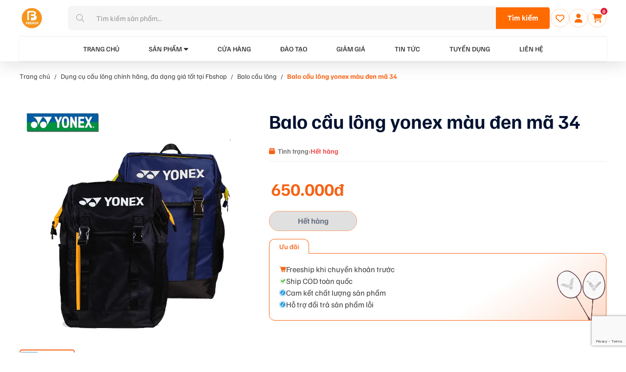

--- FILE ---
content_type: text/html; charset=UTF-8
request_url: https://fbshop.vn/p/balo-cau-long-yonex-mau-den-ma-34/
body_size: 34264
content:
<!DOCTYPE html PUBLIC "-//W3C//DTD XHTML 1.0 Strict//EN" "http://www.w3.org/TR/xhtml1/DTD/xhtml1-strict.dtd">
<!--[if IE 7]>
<html class="ie ie7" lang="vi">
<![endif]-->
<!--[if IE 8]>
<html class="ie ie8" lang="vi">
<![endif]-->
<!--[if !(IE 7) & !(IE 8)]><!-->
<html lang="vi" style="margin-top: 0 !important;">
<!--<![endif]-->

<head>
    <!-- Meta -->
    <meta charset="UTF-8">
    <meta name="viewport" content="width=device-width, initial-scale=1.0">

    <link rel="icon" href="https://static.fbshop.vn/wp-content/uploads/2023/08/LOGO5-01-1.png" sizes="32x32" />
<link rel="icon" href="https://static.fbshop.vn/wp-content/uploads/2023/08/LOGO5-01-1.png" sizes="192x192" />
<link rel="apple-touch-icon" href="https://static.fbshop.vn/wp-content/uploads/2023/08/LOGO5-01-1.png" />
<meta name="msapplication-TileImage" content="https://static.fbshop.vn/wp-content/uploads/2023/08/LOGO5-01-1.png" />
    <link rel="pingback" href="https://fbshop.vn/xmlrpc.php" />
            <link rel="preload" as="font" type="font/woff2" crossorigin href="https://static.fbshop.vn/template/js/library/fontawesome/webfonts/fa-solid-900.woff2">
        <link rel="preload" as="style" onload="this.onload=null;this.rel='stylesheet'" href="https://static.fbshop.vn/template/js/library/fontawesome/css/all.css">
        <link rel="preload" as="style" onload="this.onload=null;this.rel='stylesheet'" href="https://static.fbshop.vn/template/js/library/fontawesome/fontawesome/fontawesome.css">
        <link rel="preload" as="style" onload="this.onload=null;this.rel='stylesheet'" href="https://static.fbshop.vn/template/css/style.css">
    <noscript><link rel="stylesheet" href="https://static.fbshop.vn/template/css/style.css"></noscript>
    <link rel="preload" as="style" onload="this.onload=null;this.rel='stylesheet'" href="https://static.fbshop.vn/template/css/backdoor.css">
    <noscript><link rel="stylesheet" href="https://static.fbshop.vn/template/css/backdoor.css"></noscript>
    <meta name='robots' content='index, follow, max-image-preview:large, max-snippet:-1, max-video-preview:-1' />

<!-- FBShop Schema Markup -->
<script type="application/ld+json">
{
    "@context": "https://schema.org",
    "@graph": [
        {
            "@context": "https://schema.org",
            "@type": "Organization",
            "@id": "https://fbshop.vn/#organization",
            "name": "FBSHOP",
            "url": "https://fbshop.vn",
            "logo": {
                "@type": "ImageObject",
                "url": "https://static.fbshop.vn/wp-content/uploads/2023/08/LOGO5-01-1.png",
                "width": 600,
                "height": 60
            },
            "sameAs": []
        },
        {
            "@context": "https://schema.org",
            "@type": "WebSite",
            "@id": "https://fbshop.vn/#website",
            "url": "https://fbshop.vn",
            "name": "FBSHOP",
            "description": "HỆ THỐNG CỬA HÀNG CẦU LÔNG CHÍNH HÃNG CHUYÊN NGHIỆP",
            "publisher": {
                "@id": "https://fbshop.vn/#organization"
            },
            "potentialAction": {
                "@type": "SearchAction",
                "target": {
                    "@type": "EntryPoint",
                    "urlTemplate": "https://fbshop.vn/?s={search_term_string}"
                },
                "query-input": "required name=search_term_string"
            }
        },
        {
            "@context": "https://schema.org",
            "@type": "BreadcrumbList",
            "itemListElement": [
                {
                    "@type": "ListItem",
                    "position": 1,
                    "name": "Trang chủ",
                    "item": "https://fbshop.vn"
                },
                {
                    "@type": "ListItem",
                    "position": 2,
                    "name": "Balo cầu lông",
                    "item": "https://fbshop.vn/balo-cau-long/"
                },
                {
                    "@type": "ListItem",
                    "position": 3,
                    "name": "Balo cầu lông yonex màu đen mã 34",
                    "item": "https://fbshop.vn/p/balo-cau-long-yonex-mau-den-ma-34/"
                }
            ]
        },
        {
            "@context": "https://schema.org",
            "@type": "Product",
            "@id": "https://fbshop.vn/p/balo-cau-long-yonex-mau-den-ma-34/#product",
            "name": "Balo cầu lông yonex màu đen mã 34",
            "description": "",
            "sku": "MS 34",
            "image": "https://static.fbshop.vn/wp-content/uploads/2023/12/34-36-1.jpg",
            "brand": {
                "@type": "Brand",
                "name": "FBSHOP"
            },
            "offers": {
                "@type": "Offer",
                "url": "https://fbshop.vn/p/balo-cau-long-yonex-mau-den-ma-34/",
                "priceCurrency": "VND",
                "price": "650000",
                "priceValidUntil": "2026-12-31",
                "availability": "https://schema.org/OutOfStock",
                "seller": {
                    "@id": "https://fbshop.vn/#organization"
                }
            }
        }
    ]
}
</script>
<!-- /FBShop Schema Markup -->

    <script>
    window.dataLayer = window.dataLayer || [];
    window.dataLayer.push({'gtm.start': new Date().getTime(), event:'gtm.js'});

    window.addEventListener('load', function() {
        (function(w,d,s,l,i){w[l]=w[l]||[];w[l].push({'gtm.start':
        new Date().getTime(),event:'gtm.js'});var f=d.getElementsByTagName(s)[0],
        j=d.createElement(s),dl=l!='dataLayer'?'&l='+l:'';j.async=true;j.src=
        'https://www.googletagmanager.com/gtm.js?id='+i+dl;f.parentNode.insertBefore(j,f);
        })(window,document,'script','dataLayer','GTM-NX7BJVGK');
    });
    </script>
    
	<!-- This site is optimized with the Yoast SEO plugin v26.1.1 - https://yoast.com/wordpress/plugins/seo/ -->
	<title>Balo cầu lông yonex màu đen mã 34 - FBSHOP</title>
	<link rel="canonical" href="https://fbshop.vn/p/balo-cau-long-yonex-mau-den-ma-34/" />
	<meta property="og:locale" content="vi_VN" />
	<meta property="og:type" content="article" />
	<meta property="og:title" content="Balo cầu lông yonex màu đen mã 34 - FBSHOP" />
	<meta property="og:description" content="Balo cầu lông yonex màu đen mã 34 Balo cầu lông yonex màu đen Balo cầu lông chất liệu bền đẹp, kiểu dáng mạnh mẽ, thời trang. Fbshop cung cấp đang dạng các mẫu balo và bao vợt cầu lông với nhiều kiểu dáng và giá cả hợp lý." />
	<meta property="og:url" content="https://fbshop.vn/p/balo-cau-long-yonex-mau-den-ma-34/" />
	<meta property="og:site_name" content="FBSHOP" />
	<meta property="article:publisher" content="https://www.facebook.com/caulong.pro/" />
	<meta property="og:image" content="https://static.fbshop.vn/wp-content/uploads/2023/12/34-36-1.jpg" />
	<meta property="og:image:width" content="800" />
	<meta property="og:image:height" content="800" />
	<meta property="og:image:type" content="image/jpeg" />
	<meta name="twitter:card" content="summary_large_image" />
	<script type="application/ld+json" class="yoast-schema-graph">{"@context":"https://schema.org","@graph":[{"@type":"WebPage","@id":"https://fbshop.vn/p/balo-cau-long-yonex-mau-den-ma-34/","url":"https://fbshop.vn/p/balo-cau-long-yonex-mau-den-ma-34/","name":"Balo cầu lông yonex màu đen mã 34 - FBSHOP","isPartOf":{"@id":"https://fbshop.vn/#website"},"primaryImageOfPage":{"@id":"https://fbshop.vn/p/balo-cau-long-yonex-mau-den-ma-34/#primaryimage"},"image":{"@id":"https://fbshop.vn/p/balo-cau-long-yonex-mau-den-ma-34/#primaryimage"},"thumbnailUrl":"https://static.fbshop.vn/wp-content/uploads/2023/12/34-36-1.jpg","datePublished":"2023-12-12T16:55:10+00:00","breadcrumb":{"@id":"https://fbshop.vn/p/balo-cau-long-yonex-mau-den-ma-34/#breadcrumb"},"inLanguage":"vi","potentialAction":[{"@type":"ReadAction","target":["https://fbshop.vn/p/balo-cau-long-yonex-mau-den-ma-34/"]}]},{"@type":"ImageObject","inLanguage":"vi","@id":"https://fbshop.vn/p/balo-cau-long-yonex-mau-den-ma-34/#primaryimage","url":"https://static.fbshop.vn/wp-content/uploads/2023/12/34-36-1.jpg","contentUrl":"https://static.fbshop.vn/wp-content/uploads/2023/12/34-36-1.jpg","width":800,"height":800},{"@type":"BreadcrumbList","@id":"https://fbshop.vn/p/balo-cau-long-yonex-mau-den-ma-34/#breadcrumb","itemListElement":[{"@type":"ListItem","position":1,"name":"Trang chủ","item":"https://fbshop.vn/"},{"@type":"ListItem","position":2,"name":"Danh mục","item":"https://fbshop.vn/danh-muc/"},{"@type":"ListItem","position":3,"name":"Balo cầu lông yonex màu đen mã 34"}]},{"@type":"WebSite","@id":"https://fbshop.vn/#website","url":"https://fbshop.vn/","name":"FBSHOP","description":"HỆ THỐNG CỬA HÀNG CẦU LÔNG CHÍNH HÃNG CHUYÊN NGHIỆP","publisher":{"@id":"https://fbshop.vn/#organization"},"potentialAction":[{"@type":"SearchAction","target":{"@type":"EntryPoint","urlTemplate":"https://fbshop.vn/?s={search_term_string}"},"query-input":{"@type":"PropertyValueSpecification","valueRequired":true,"valueName":"search_term_string"}}],"inLanguage":"vi"},{"@type":"Organization","@id":"https://fbshop.vn/#organization","name":"FBSHOP","url":"https://fbshop.vn/","logo":{"@type":"ImageObject","inLanguage":"vi","@id":"https://fbshop.vn/#/schema/logo/image/","url":"https://static.fbshop.vn/wp-content/uploads/2026/01/cropped-logo-4.webp","contentUrl":"https://static.fbshop.vn/wp-content/uploads/2026/01/cropped-logo-4.webp","width":397,"height":398,"caption":"FBSHOP"},"image":{"@id":"https://fbshop.vn/#/schema/logo/image/"},"sameAs":["https://www.facebook.com/caulong.pro/"]}]}</script>
	<!-- / Yoast SEO plugin. -->


    <script>
    window.addEventListener('load', function() {
        var script = document.createElement('script');
        script.async = true;
        script.src = 'https://www.googletagmanager.com/gtag/js?id=G-8G51ME87LS';
        document.head.appendChild(script);
        
        script.onload = function() {
            window.dataLayer = window.dataLayer || [];
            function gtag(){dataLayer.push(arguments);}
            gtag('js', new Date());
            gtag('config', 'G-8G51ME87LS');
        };
    });
    </script>
        <script>
    window.addEventListener('load', function() {
        !function (w, d, t) {
          w.TiktokAnalyticsObject=t;var ttq=w[t]=w[t]||[];ttq.methods=["page","track","identify","instances","debug","on","off","once","ready","alias","group","enableCookie","disableCookie"],ttq.setAndDefer=function(t,e){t[e]=function(){t.push([e].concat(Array.prototype.slice.call(arguments,0)))}};for(var i=0;i<ttq.methods.length;i++)ttq.setAndDefer(ttq,ttq.methods[i]);ttq.instance=function(t){for(var e=ttq._i[t]||[],n=0;n<ttq.methods.length;n++)ttq.setAndDefer(e,ttq.methods[n]);return e},ttq.load=function(e,n){var i="https://analytics.tiktok.com/i18n/pixel/events.js";ttq._i=ttq._i||{},ttq._i[e]=[],ttq._i[e]._u=i,ttq._t=ttq._t||{},ttq._t[e]=+new Date,ttq._o=ttq._o||{},ttq._o[e]=n||{};var o=document.createElement("script");o.type="text/javascript",o.async=!0,o.src=i+"?sdkid="+e+"&lib="+t;var a=document.getElementsByTagName("script")[0];a.parentNode.insertBefore(o,a)};
          ttq.load('C7B4M4M4C7B4M4M4C7B4');
          ttq.page();
        }(window, document, 'ttq');
    });
    </script>
    		<style>
			.lazyload,
			.lazyloading {
				max-width: 100%;
			}
		</style>
		<style id='wp-img-auto-sizes-contain-inline-css' type='text/css'>
img:is([sizes=auto i],[sizes^="auto," i]){contain-intrinsic-size:3000px 1500px}
/*# sourceURL=wp-img-auto-sizes-contain-inline-css */
</style>
<link rel='stylesheet' id='wp-components-css' href='https://fbshop.vn/wp-includes/css/dist/components/style.min.css' type='text/css' media='all' />
<link rel='stylesheet' id='wp-preferences-css' href='https://fbshop.vn/wp-includes/css/dist/preferences/style.min.css' type='text/css' media='all' />
<link rel='stylesheet' id='wp-block-editor-css' href='https://fbshop.vn/wp-includes/css/dist/block-editor/style.min.css' type='text/css' media='all' />
<link rel='stylesheet' id='popup-maker-block-library-style-css' href='https://static.fbshop.vn/wp-content/plugins/popup-maker/dist/packages/block-library-style.css?ver=dbea705cfafe089d65f1' type='text/css' media='all' />
<link rel='stylesheet' id='contact-form-7-css' href='https://static.fbshop.vn/wp-content/plugins/contact-form-7/includes/css/styles.css?ver=5.8.6' type='text/css' media='all' />
<link rel='stylesheet' id='gsb-front-css' href='https://static.fbshop.vn/wp-content/plugins/sticky-chat-widget/assets/front/css/front.min.css?ver=1.2.8' type='text/css' media='all' />
<link rel='stylesheet' id='woocommerce-general-css' href='https://static.fbshop.vn/wp-content/plugins/woocommerce/assets/css/woocommerce.css?ver=8.7.2' type='text/css' media='all' />
<style id='woocommerce-inline-inline-css' type='text/css'>
.woocommerce form .form-row .required { visibility: visible; }
/*# sourceURL=woocommerce-inline-inline-css */
</style>
<link rel='stylesheet' id='mona-magnific-ex-front-css' href='https://static.fbshop.vn/wp-content/plugins/mona-filter-login/js/Magnific-Popup-master/magnific-popup.css' type='text/css' media='all' />
<link rel='stylesheet' id='mona-awesome-css' href='https://static.fbshop.vn/wp-content/plugins/mona-filter-login/js/font-awesome-4.7.0/css/font-awesome.min.css' type='text/css' media='all' />
<link rel='stylesheet' id='mona-dpicker-css' href='https://static.fbshop.vn/wp-content/plugins/mona-filter-login/js/Date-picker/datepicker.min.css' type='text/css' media='all' />
<link rel='stylesheet' id='mona--filter-ex-front-css-css' href='https://static.fbshop.vn/wp-content/plugins/mona-filter-login/css/style.css' type='text/css' media='all' />
<link rel='stylesheet' id='mona--woo-ex-front-css' href='https://static.fbshop.vn/wp-content/plugins/mona-woocomerce-extension/css/style.css' type='text/css' media='all' />
<link rel='stylesheet' id='kirki-demo-css' href='https://static.fbshop.vn/wp-content/themes/monatheme/style.css?ver=1769221357' type='text/css' media='all' />
<link   rel='preload' as='style' onload="this.onload=null;this.rel='stylesheet'" id='mona-custom-css' href='https://static.fbshop.vn/wp-content/themes/monatheme/public/helpers/css/mona-custom.css?ver=all' type='text/css' media='all' />
<script type="text/javascript" src="https://fbshop.vn/wp-includes/js/jquery/jquery.min.js?ver=3.7.1" id="jquery-core-js"></script>
<script type="text/javascript" src="https://fbshop.vn/wp-includes/js/jquery/jquery-migrate.min.js?ver=3.4.1" id="jquery-migrate-js"></script>
<script type="text/javascript" id="gsb-script-js-extra">
/* <![CDATA[ */
var gsb_settings = {"buttons":[{"channels":[{"title":" Messenger","bg_color":"#0075FF","bg_hover_color":"#0075FF","text_color":"#ffffff","text_hover_color":"#ffffff","icon":"\u003Csvg xmlns=\"http://www.w3.org/2000/svg\" height=\"909.333\" viewBox=\"-21 -28 682.667 682\" width=\"909.333\"\u003E\u003Cpath d=\"M545.602 84.63C485.242 30 405.125-.082 320-.082S154.758 30 94.398 84.63C33.523 139.727 0 213.133 0 291.332c0 58.578 18.863 114.742 54.633 162.94L27.14 626.188 201.06 561.94c37.828 13.81 77.805 20.81 118.94 20.81 85.125 0 165.242-30.086 225.602-84.715C606.477 442.938 640 369.53 640 291.332S606.477 139.727 545.602 84.63zM348.047 375.027l-70.738-55.344-169.203 66.965L301.71 194.086l71.594 57.168 154.875-60.047zm0 0\"/\u003E\u003C/svg\u003E","href":"https://m.me/1575889075811537","for_desktop":"yes","for_mobile":"yes","channel":"facebook_messenger","target":"_blank","image_url":"","value":"1575889075811537","custom_id":"","custom_class":"","whatsapp_message":""},{"title":"Zalo","bg_color":"#d8d8d8","bg_hover_color":"#0068aa","text_color":"#ffffff","text_hover_color":"#ffffff","icon":"\u003Csvg xmlns=\"http://www.w3.org/2000/svg\" viewBox=\"0 0 512.092 512.092\"\u003E\u003Cpath d=\"M312.453 199.6c-6.066-6.102-12.792-11.5-20.053-16.128a119.47 119.47 0 0 0-64.427-18.859 118.95 118.95 0 0 0-84.48 34.987L34.95 308.23C12.613 330.6.06 360.93.04 392.548c-.042 65.98 53.4 119.5 119.4 119.543a118.7 118.7 0 0 0 84.395-34.816l89.6-89.6c1.628-1.614 2.537-3.816 2.524-6.108-.027-4.713-3.87-8.5-8.583-8.484h-3.413c-18.72.066-37.273-3.53-54.613-10.58a8.53 8.53 0 0 0-9.3 1.877l-64.44 64.5c-20.006 20.006-52.442 20.006-72.448 0s-20.006-52.442 0-72.448l108.97-108.885c20-19.965 52.373-19.965 72.363 0 13.472 12.68 34.486 12.68 47.957 0a34.19 34.19 0 0 0 9.9-21.675 34.14 34.14 0 0 0-9.9-26.282zM477.06 34.993c-46.657-46.657-122.303-46.657-168.96 0l-89.515 89.43c-2.458 2.47-3.167 6.185-1.792 9.387a8.53 8.53 0 0 0 8.021 5.205h3.157a143.38 143.38 0 0 1 54.528 10.667 8.53 8.53 0 0 0 9.3-1.877l64.256-64.17c20.006-20.006 52.442-20.006 72.448 0s20.006 52.442 0 72.448L348.46 236.04l-.683.768-28 27.82c-20 19.965-52.373 19.965-72.363 0-13.472-12.68-34.486-12.68-47.957 0a34.14 34.14 0 0 0-9.899 21.845 34.13 34.13 0 0 0 9.9 26.283c9.877 9.92 21.433 18.008 34.133 23.893 1.792.853 3.584 1.536 5.376 2.304s3.67 1.365 5.46 2.048 3.67 1.28 5.46 1.792l5.035 1.365c3.413.853 6.827 1.536 10.325 2.133 4.214.626 8.458 1.025 12.715 1.195h6.485l5.12-.597c1.877-.085 3.84-.512 6.06-.512h2.9l5.888-.853 2.73-.512 4.95-1.024h.94a119.46 119.46 0 0 0 55.38-31.403l108.63-108.63c46.66-46.657 46.66-122.303.003-168.96z\"/\u003E\u003C/svg\u003E","href":"https://zalo.me/3784385372578324165","for_desktop":"yes","for_mobile":"yes","channel":"link","target":"_blank","image_url":"","value":"https://zalo.me/3784385372578324165","custom_id":"","custom_class":"","whatsapp_message":""},{"title":"S\u1ed1 \u0111i\u1ec7n tho\u1ea1i","bg_color":"#00bb70","bg_hover_color":"#00bb70","text_color":"#ffffff","text_hover_color":"#ffffff","icon":"\u003Csvg xmlns=\"http://www.w3.org/2000/svg\" viewBox=\"0 0 405.333 405.333\"\u003E\u003Cpath d=\"M373.333 266.88c-25.003 0-49.493-3.904-72.704-11.563-11.328-3.904-24.192-.896-31.637 6.7l-46.016 34.752c-52.8-28.18-86.592-61.952-114.39-114.368l33.813-44.928c8.512-8.512 11.563-20.97 7.915-32.64-7.723-23.36-11.648-47.872-11.648-72.832 0-17.643-14.357-32-32-32H32C14.357 0 0 14.357 0 32c0 205.845 167.488 373.333 373.333 373.333 17.643 0 32-14.357 32-32V298.88c0-17.643-14.357-32-32-32z\"/\u003E\u003C/svg\u003E","href":"tel:+84979170274","for_desktop":"yes","for_mobile":"yes","channel":"phone","target":"","image_url":"","value":"+84979170274","custom_id":"","custom_class":"","whatsapp_message":""}],"triggers":{"on_scroll":"no","page_scroll":"0","after_seconds":"no","seconds":"0","exit_intent":"no","browser":"yes","on_inactivity":"yes"},"settings":{"view":"corner_circle_view","chat_icon":"chat-bubble","list_view_title":"How would you like to contact us?","list_view_subtitle":"\u003Cp\u003EWelcome!\u003C/p\u003E","woocommerce_customization":"no","woo_list_view_title":"How would you like to contact us?","woo_list_view_subtitle":"\u003Cp\u003EWelcome!\u003C/p\u003E","list_title_bg":"#1c5fc6","list_title_color":"#ffffff","bg_color":"#1c5fc6","interaction_bg_color":"#1c5fc6","text_color":"#ffffff","interaction_text_color":"#ffffff","icon_size":"50","border_radius":"28","call_to_action":"","font_family":"","menu_animation":"ginger-menu-slide","animation":"ginger-btn-shockwave","position":"right","menu_view":"vertical","default_state":"click","show_close_button":"yes","hide_menu_after_close_click":"yes","has_pending_message":"no","no_of_messages":"1","message_bg_color":"#e64056","message_text_color":"#ffffff","icon_url":"\u003Cdiv class='chat-button-icon'\u003E\u003Csvg enable-background=\"new 0 0 465.882 465.882\" height=\"512\" viewBox=\"0 0 465.882 465.882\" width=\"512\" xmlns=\"http://www.w3.org/2000/svg\"\u003E\u003Cpath d=\"m436.765 0h-291.177c-16.082 0-29.118 13.036-29.118 29.118v58.235h203.824c32.118 0 58.235 26.118 58.235 58.235v169.852l58.235 33.971-19.412-87.353h19.412c16.082 0 29.118-13.038 29.118-29.118v-203.822c0-16.082-13.035-29.118-29.117-29.118z\"/\u003E\u003Cpath d=\"m320.294 116.471h-291.176c-16.082 0-29.118 13.035-29.118 29.117v203.824c0 16.08 13.036 29.118 29.118 29.118h77.648l-19.412 87.353 149.749-87.353h83.193c16.082 0 29.118-13.038 29.118-29.118v-203.824c-.002-16.082-13.038-29.117-29.12-29.117zm-218.382 174.705c-8.04 0-14.559-6.519-14.559-14.559 0-8.042 6.519-14.559 14.559-14.559 8.042 0 14.559 6.517 14.559 14.559 0 8.041-6.517 14.559-14.559 14.559zm72.794 0c-8.04 0-14.559-6.519-14.559-14.559 0-8.042 6.519-14.559 14.559-14.559 8.042 0 14.559 6.517 14.559 14.559 0 8.041-6.517 14.559-14.559 14.559zm72.794 0c-8.04 0-14.559-6.519-14.559-14.559 0-8.042 6.519-14.559 14.559-14.559 8.042 0 14.559 6.517 14.559 14.559 0 8.041-6.517 14.559-14.559 14.559z\"/\u003E\u003C/svg\u003E\u003C/div\u003E","tooltip_settings":{"border_radius":"5","font_size":"16","tooltip_height":"20"}},"custom_css":"","id":"132039","token":"2190e95b5f","client":1}],"ajax_url":"https://fbshop.vn/wp-admin/admin-ajax.php?mona-ajax","form_data_nonce":"a181cc9945"};
//# sourceURL=gsb-script-js-extra
/* ]]> */
</script>
<script type="text/javascript" src="https://static.fbshop.vn/wp-content/plugins/sticky-chat-widget/assets/front/js/script.min.js?ver=1.2.8" id="gsb-script-js"></script>
<script type="text/javascript" src="https://static.fbshop.vn/wp-content/plugins/woocommerce/assets/js/jquery-blockui/jquery.blockUI.min.js?ver=2.7.0-wc.8.7.2" id="jquery-blockui-js" defer="defer" data-wp-strategy="defer"></script>
<script type="text/javascript" id="wc-add-to-cart-js-extra">
/* <![CDATA[ */
var wc_add_to_cart_params = {"ajax_url":"/wp-admin/admin-ajax.php?mona-ajax","wc_ajax_url":"/?wc-ajax=%%endpoint%%","i18n_view_cart":"View cart","cart_url":"https://fbshop.vn/gio-hang/","is_cart":"","cart_redirect_after_add":"no"};
//# sourceURL=wc-add-to-cart-js-extra
/* ]]> */
</script>
<script type="text/javascript" src="https://static.fbshop.vn/wp-content/plugins/woocommerce/assets/js/frontend/add-to-cart.min.js?ver=8.7.2" id="wc-add-to-cart-js" defer="defer" data-wp-strategy="defer"></script>
<script type="text/javascript" id="wc-single-product-js-extra">
/* <![CDATA[ */
var wc_single_product_params = {"i18n_required_rating_text":"Please select a rating","review_rating_required":"yes","flexslider":{"rtl":false,"animation":"slide","smoothHeight":true,"directionNav":false,"controlNav":"thumbnails","slideshow":false,"animationSpeed":500,"animationLoop":false,"allowOneSlide":false},"zoom_enabled":"","zoom_options":[],"photoswipe_enabled":"","photoswipe_options":{"shareEl":false,"closeOnScroll":false,"history":false,"hideAnimationDuration":0,"showAnimationDuration":0},"flexslider_enabled":""};
//# sourceURL=wc-single-product-js-extra
/* ]]> */
</script>
<script type="text/javascript" src="https://static.fbshop.vn/wp-content/plugins/woocommerce/assets/js/frontend/single-product.min.js?ver=8.7.2" id="wc-single-product-js" defer="defer" data-wp-strategy="defer"></script>
<script type="text/javascript" src="https://static.fbshop.vn/wp-content/plugins/woocommerce/assets/js/js-cookie/js.cookie.min.js?ver=2.1.4-wc.8.7.2" id="js-cookie-js" defer="defer" data-wp-strategy="defer"></script>
<script type="text/javascript" id="woocommerce-js-extra">
/* <![CDATA[ */
var woocommerce_params = {"ajax_url":"/wp-admin/admin-ajax.php?mona-ajax","wc_ajax_url":"/?wc-ajax=%%endpoint%%"};
//# sourceURL=woocommerce-js-extra
/* ]]> */
</script>
<script type="text/javascript" src="https://static.fbshop.vn/wp-content/plugins/woocommerce/assets/js/frontend/woocommerce.min.js?ver=8.7.2" id="woocommerce-js" defer="defer" data-wp-strategy="defer"></script>
<!-- Google tag (gtag.js) -->
<script async src="https://www.googletagmanager.com/gtag/js?id=G-8G51ME87LS"></script>
<script>
  window.dataLayer = window.dataLayer || [];
  function gtag(){dataLayer.push(arguments);}
  gtag('js', new Date());

  gtag('config', 'G-8G51ME87LS');
</script>
<!-- Google Tag Manager -->
<script>(function(w,d,s,l,i){w[l]=w[l]||[];w[l].push({'gtm.start':
new Date().getTime(),event:'gtm.js'});var f=d.getElementsByTagName(s)[0],
j=d.createElement(s),dl=l!='dataLayer'?'&l='+l:'';j.async=true;j.src=
'https://www.googletagmanager.com/gtm.js?id='+i+dl;f.parentNode.insertBefore(j,f);
})(window,document,'script','dataLayer','GTM-NX7BJVGK');</script>
<!-- End Google Tag Manager -->		<script>
			document.documentElement.className = document.documentElement.className.replace('no-js', 'js');
		</script>
				<style>
			.no-js img.lazyload {
				display: none;
			}

			figure.wp-block-image img.lazyloading {
				min-width: 150px;
			}

			.lazyload,
			.lazyloading {
				--smush-placeholder-width: 100px;
				--smush-placeholder-aspect-ratio: 1/1;
				width: var(--smush-image-width, var(--smush-placeholder-width)) !important;
				aspect-ratio: var(--smush-image-aspect-ratio, var(--smush-placeholder-aspect-ratio)) !important;
			}

						.lazyload, .lazyloading {
				opacity: 0;
			}

			.lazyloaded {
				opacity: 1;
				transition: opacity 400ms;
				transition-delay: 0ms;
			}

					</style>
			<noscript><style>.woocommerce-product-gallery{ opacity: 1 !important; }</style></noscript>
	<!-- TikTok Pixel Code Start -->
<script>
!function (w, d, t) {
  w.TiktokAnalyticsObject=t;var ttq=w[t]=w[t]||[];ttq.methods=["page","track","identify","instances","debug","on","off","once","ready","alias","group","enableCookie","disableCookie","holdConsent","revokeConsent","grantConsent"],ttq.setAndDefer=function(t,e){t[e]=function(){t.push([e].concat(Array.prototype.slice.call(arguments,0)))}};for(var i=0;i<ttq.methods.length;i++)ttq.setAndDefer(ttq,ttq.methods[i]);ttq.instance=function(t){for(
var e=ttq._i[t]||[],n=0;n<ttq.methods.length;n++)ttq.setAndDefer(e,ttq.methods[n]);return e},ttq.load=function(e,n){var r="https://analytics.tiktok.com/i18n/pixel/events.js",o=n&&n.partner;ttq._i=ttq._i||{},ttq._i[e]=[],ttq._i[e]._u=r,ttq._t=ttq._t||{},ttq._t[e]=+new Date,ttq._o=ttq._o||{},ttq._o[e]=n||{};n=document.createElement("script")
;n.type="text/javascript",n.async=!0,n.src=r+"?sdkid="+e+"&lib="+t;e=document.getElementsByTagName("script")[0];e.parentNode.insertBefore(n,e)};


  ttq.load('CKGDDHJC77U2JMMIVSC0');
  ttq.page();
}(window, document, 'ttq');
</script>
<!-- TikTok Pixel Code End --><link rel="icon" href="https://static.fbshop.vn/wp-content/uploads/2023/08/LOGO5-01-1.png" sizes="32x32" />
<link rel="icon" href="https://static.fbshop.vn/wp-content/uploads/2023/08/LOGO5-01-1.png" sizes="192x192" />
<link rel="apple-touch-icon" href="https://static.fbshop.vn/wp-content/uploads/2023/08/LOGO5-01-1.png" />
<meta name="msapplication-TileImage" content="https://static.fbshop.vn/wp-content/uploads/2023/08/LOGO5-01-1.png" />
		<style type="text/css" id="wp-custom-css">
			.d-none {
    display: none!important;
}

.pstore-options-inner {
    padding: 1.5rem;
}
   
@media (hover: hover) {
	.type-he-thong .blogdt-rl-inner:hover .t-link {
    color: #031230;
}
}

.type-he-thong .blogdt-rl-inner {
    padding: 2rem 0;
}

@media screen and (max-width: 768px) {
	.fsocial {
    bottom: 35rem;
}
	
	.back-to-top {
    bottom: 14rem;
}
}

@media screen and (max-width: 500px) {
	.pstore-options-head {
    flex-direction: inherit;
}
	
	.btn-inner {
    padding: 0.8rem 1rem;
}
}

.page-template-recruit-template .sec-blogsh {
	display: none;
}
.gsb-buttons-content span.chat-button-icon.chat-button-link-132039 svg {
    display: none;
}

.gsb-buttons-content span.chat-button-icon.chat-button-link-132039:before {
    content: "";
    position: absolute;
    height: 50px;
    width: 50px;
    background: url(https://static.fbshop.vn/wp-content/uploads/2024/02/tong-hop-25-logo-zalo-an-tuong-de-thiet-ke-cho-doanh-nghiep-cua-ban_9-removebg-preview.png) no-repeat center/cover;
    left: 50%;
    top: 50%;
-webkit-transform: translate(-50%,-50%);
    transform: translate(-50%, -50%);
}
.gsb-buttons-content, .gsb-trigger{
	height: 120px;
	right: -10px;
}
.fsocial {
    display: none;
}
.gsb-trigger .gsb-trigger-button .chat-button-icon svg {
    display: none;
}
.gsb-trigger .gsb-trigger-button .chat-button-icon:before{
    content:"";
    position:absolute;
    height:25px;
    width:25px;
    background: url(https://static.fbshop.vn/wp-content/uploads/2024/03/user-headset-1.png) no-repeat center/cover;
    left: 50%;
    top: 50%;
-webkit-transform: translate(-50%,-50%);
    transform: translate(-50%, -50%);
}

.bnpage-img{
	-webkit-mask-image:unset;
}
p#order_comments_field {
    order: 10;
    width: 100%;
}		</style>
		<style id="kirki-inline-styles"></style>
    <script src="https://cdnjs.cloudflare.com/ajax/libs/jquery/3.5.0/jquery.min.js" integrity="sha256-xNzN2a4ltkB44Mc/Jz3pT4iU1cmeR0FkXs4pru/JxaQ=" crossorigin="anonymous" defer></script>

<style id='global-styles-inline-css' type='text/css'>
:root{--wp--preset--aspect-ratio--square: 1;--wp--preset--aspect-ratio--4-3: 4/3;--wp--preset--aspect-ratio--3-4: 3/4;--wp--preset--aspect-ratio--3-2: 3/2;--wp--preset--aspect-ratio--2-3: 2/3;--wp--preset--aspect-ratio--16-9: 16/9;--wp--preset--aspect-ratio--9-16: 9/16;--wp--preset--color--black: #000000;--wp--preset--color--cyan-bluish-gray: #abb8c3;--wp--preset--color--white: #ffffff;--wp--preset--color--pale-pink: #f78da7;--wp--preset--color--vivid-red: #cf2e2e;--wp--preset--color--luminous-vivid-orange: #ff6900;--wp--preset--color--luminous-vivid-amber: #fcb900;--wp--preset--color--light-green-cyan: #7bdcb5;--wp--preset--color--vivid-green-cyan: #00d084;--wp--preset--color--pale-cyan-blue: #8ed1fc;--wp--preset--color--vivid-cyan-blue: #0693e3;--wp--preset--color--vivid-purple: #9b51e0;--wp--preset--gradient--vivid-cyan-blue-to-vivid-purple: linear-gradient(135deg,rgb(6,147,227) 0%,rgb(155,81,224) 100%);--wp--preset--gradient--light-green-cyan-to-vivid-green-cyan: linear-gradient(135deg,rgb(122,220,180) 0%,rgb(0,208,130) 100%);--wp--preset--gradient--luminous-vivid-amber-to-luminous-vivid-orange: linear-gradient(135deg,rgb(252,185,0) 0%,rgb(255,105,0) 100%);--wp--preset--gradient--luminous-vivid-orange-to-vivid-red: linear-gradient(135deg,rgb(255,105,0) 0%,rgb(207,46,46) 100%);--wp--preset--gradient--very-light-gray-to-cyan-bluish-gray: linear-gradient(135deg,rgb(238,238,238) 0%,rgb(169,184,195) 100%);--wp--preset--gradient--cool-to-warm-spectrum: linear-gradient(135deg,rgb(74,234,220) 0%,rgb(151,120,209) 20%,rgb(207,42,186) 40%,rgb(238,44,130) 60%,rgb(251,105,98) 80%,rgb(254,248,76) 100%);--wp--preset--gradient--blush-light-purple: linear-gradient(135deg,rgb(255,206,236) 0%,rgb(152,150,240) 100%);--wp--preset--gradient--blush-bordeaux: linear-gradient(135deg,rgb(254,205,165) 0%,rgb(254,45,45) 50%,rgb(107,0,62) 100%);--wp--preset--gradient--luminous-dusk: linear-gradient(135deg,rgb(255,203,112) 0%,rgb(199,81,192) 50%,rgb(65,88,208) 100%);--wp--preset--gradient--pale-ocean: linear-gradient(135deg,rgb(255,245,203) 0%,rgb(182,227,212) 50%,rgb(51,167,181) 100%);--wp--preset--gradient--electric-grass: linear-gradient(135deg,rgb(202,248,128) 0%,rgb(113,206,126) 100%);--wp--preset--gradient--midnight: linear-gradient(135deg,rgb(2,3,129) 0%,rgb(40,116,252) 100%);--wp--preset--font-size--small: 13px;--wp--preset--font-size--medium: 20px;--wp--preset--font-size--large: 36px;--wp--preset--font-size--x-large: 42px;--wp--preset--spacing--20: 0.44rem;--wp--preset--spacing--30: 0.67rem;--wp--preset--spacing--40: 1rem;--wp--preset--spacing--50: 1.5rem;--wp--preset--spacing--60: 2.25rem;--wp--preset--spacing--70: 3.38rem;--wp--preset--spacing--80: 5.06rem;--wp--preset--shadow--natural: 6px 6px 9px rgba(0, 0, 0, 0.2);--wp--preset--shadow--deep: 12px 12px 50px rgba(0, 0, 0, 0.4);--wp--preset--shadow--sharp: 6px 6px 0px rgba(0, 0, 0, 0.2);--wp--preset--shadow--outlined: 6px 6px 0px -3px rgb(255, 255, 255), 6px 6px rgb(0, 0, 0);--wp--preset--shadow--crisp: 6px 6px 0px rgb(0, 0, 0);}:where(.is-layout-flex){gap: 0.5em;}:where(.is-layout-grid){gap: 0.5em;}body .is-layout-flex{display: flex;}.is-layout-flex{flex-wrap: wrap;align-items: center;}.is-layout-flex > :is(*, div){margin: 0;}body .is-layout-grid{display: grid;}.is-layout-grid > :is(*, div){margin: 0;}:where(.wp-block-columns.is-layout-flex){gap: 2em;}:where(.wp-block-columns.is-layout-grid){gap: 2em;}:where(.wp-block-post-template.is-layout-flex){gap: 1.25em;}:where(.wp-block-post-template.is-layout-grid){gap: 1.25em;}.has-black-color{color: var(--wp--preset--color--black) !important;}.has-cyan-bluish-gray-color{color: var(--wp--preset--color--cyan-bluish-gray) !important;}.has-white-color{color: var(--wp--preset--color--white) !important;}.has-pale-pink-color{color: var(--wp--preset--color--pale-pink) !important;}.has-vivid-red-color{color: var(--wp--preset--color--vivid-red) !important;}.has-luminous-vivid-orange-color{color: var(--wp--preset--color--luminous-vivid-orange) !important;}.has-luminous-vivid-amber-color{color: var(--wp--preset--color--luminous-vivid-amber) !important;}.has-light-green-cyan-color{color: var(--wp--preset--color--light-green-cyan) !important;}.has-vivid-green-cyan-color{color: var(--wp--preset--color--vivid-green-cyan) !important;}.has-pale-cyan-blue-color{color: var(--wp--preset--color--pale-cyan-blue) !important;}.has-vivid-cyan-blue-color{color: var(--wp--preset--color--vivid-cyan-blue) !important;}.has-vivid-purple-color{color: var(--wp--preset--color--vivid-purple) !important;}.has-black-background-color{background-color: var(--wp--preset--color--black) !important;}.has-cyan-bluish-gray-background-color{background-color: var(--wp--preset--color--cyan-bluish-gray) !important;}.has-white-background-color{background-color: var(--wp--preset--color--white) !important;}.has-pale-pink-background-color{background-color: var(--wp--preset--color--pale-pink) !important;}.has-vivid-red-background-color{background-color: var(--wp--preset--color--vivid-red) !important;}.has-luminous-vivid-orange-background-color{background-color: var(--wp--preset--color--luminous-vivid-orange) !important;}.has-luminous-vivid-amber-background-color{background-color: var(--wp--preset--color--luminous-vivid-amber) !important;}.has-light-green-cyan-background-color{background-color: var(--wp--preset--color--light-green-cyan) !important;}.has-vivid-green-cyan-background-color{background-color: var(--wp--preset--color--vivid-green-cyan) !important;}.has-pale-cyan-blue-background-color{background-color: var(--wp--preset--color--pale-cyan-blue) !important;}.has-vivid-cyan-blue-background-color{background-color: var(--wp--preset--color--vivid-cyan-blue) !important;}.has-vivid-purple-background-color{background-color: var(--wp--preset--color--vivid-purple) !important;}.has-black-border-color{border-color: var(--wp--preset--color--black) !important;}.has-cyan-bluish-gray-border-color{border-color: var(--wp--preset--color--cyan-bluish-gray) !important;}.has-white-border-color{border-color: var(--wp--preset--color--white) !important;}.has-pale-pink-border-color{border-color: var(--wp--preset--color--pale-pink) !important;}.has-vivid-red-border-color{border-color: var(--wp--preset--color--vivid-red) !important;}.has-luminous-vivid-orange-border-color{border-color: var(--wp--preset--color--luminous-vivid-orange) !important;}.has-luminous-vivid-amber-border-color{border-color: var(--wp--preset--color--luminous-vivid-amber) !important;}.has-light-green-cyan-border-color{border-color: var(--wp--preset--color--light-green-cyan) !important;}.has-vivid-green-cyan-border-color{border-color: var(--wp--preset--color--vivid-green-cyan) !important;}.has-pale-cyan-blue-border-color{border-color: var(--wp--preset--color--pale-cyan-blue) !important;}.has-vivid-cyan-blue-border-color{border-color: var(--wp--preset--color--vivid-cyan-blue) !important;}.has-vivid-purple-border-color{border-color: var(--wp--preset--color--vivid-purple) !important;}.has-vivid-cyan-blue-to-vivid-purple-gradient-background{background: var(--wp--preset--gradient--vivid-cyan-blue-to-vivid-purple) !important;}.has-light-green-cyan-to-vivid-green-cyan-gradient-background{background: var(--wp--preset--gradient--light-green-cyan-to-vivid-green-cyan) !important;}.has-luminous-vivid-amber-to-luminous-vivid-orange-gradient-background{background: var(--wp--preset--gradient--luminous-vivid-amber-to-luminous-vivid-orange) !important;}.has-luminous-vivid-orange-to-vivid-red-gradient-background{background: var(--wp--preset--gradient--luminous-vivid-orange-to-vivid-red) !important;}.has-very-light-gray-to-cyan-bluish-gray-gradient-background{background: var(--wp--preset--gradient--very-light-gray-to-cyan-bluish-gray) !important;}.has-cool-to-warm-spectrum-gradient-background{background: var(--wp--preset--gradient--cool-to-warm-spectrum) !important;}.has-blush-light-purple-gradient-background{background: var(--wp--preset--gradient--blush-light-purple) !important;}.has-blush-bordeaux-gradient-background{background: var(--wp--preset--gradient--blush-bordeaux) !important;}.has-luminous-dusk-gradient-background{background: var(--wp--preset--gradient--luminous-dusk) !important;}.has-pale-ocean-gradient-background{background: var(--wp--preset--gradient--pale-ocean) !important;}.has-electric-grass-gradient-background{background: var(--wp--preset--gradient--electric-grass) !important;}.has-midnight-gradient-background{background: var(--wp--preset--gradient--midnight) !important;}.has-small-font-size{font-size: var(--wp--preset--font-size--small) !important;}.has-medium-font-size{font-size: var(--wp--preset--font-size--medium) !important;}.has-large-font-size{font-size: var(--wp--preset--font-size--large) !important;}.has-x-large-font-size{font-size: var(--wp--preset--font-size--x-large) !important;}
/*# sourceURL=global-styles-inline-css */
</style>
</head>

<body class="wp-singular product-template-default single single-product postid-76510 wp-custom-logo wp-theme-monatheme mobile-detect theme-monatheme woocommerce woocommerce-page woocommerce-no-js">
    <header class="header header-login header-v2" data-aos="fade-down" data-aos-duration="300">
        <div class="container">
            <!-- Row 1: Logo + Search + Actions -->
            <div class="header-top">
                <div class="header-burger">
                    <div class="hamburger" id="hamburger">
                        <label for="menu_checkbox" class="hamburger-label">
                            <div class="hamburger-text"></div>
                        </label>
                    </div>
                </div>
                <div class="header-logo">
                    <a href="https://fbshop.vn" class="custom-logo-link" rel="home" itemprop="url"><img width="397" height="398" data-src="https://static.fbshop.vn/wp-content/uploads/2026/01/cropped-logo-4.webp" class="header-logo-image lazyload" alt="" decoding="async" data-srcset="https://static.fbshop.vn/wp-content/uploads/2026/01/cropped-logo-4.webp 397w, https://static.fbshop.vn/wp-content/uploads/2026/01/cropped-logo-4-300x301.webp 300w, https://static.fbshop.vn/wp-content/uploads/2026/01/cropped-logo-4-150x150.webp 150w, https://static.fbshop.vn/wp-content/uploads/2026/01/cropped-logo-4-100x100.webp 100w" data-sizes="(max-width: 397px) 100vw, 397px" src="[data-uri]" style="--smush-placeholder-width: 397px; --smush-placeholder-aspect-ratio: 397/398;" /></a>                </div>

                <!-- Search Bar Inline -->
                <div class="header-search-inline">
                    <form action="https://fbshop.vn/" method="get" class="header-search-form" id="header-search-form">
                        <input type="hidden" name="post_type" value="product">
                        <div class="header-search-input-wrap">
                            <i class="fa-light fa-magnifying-glass header-search-icon"></i>
                            <input type="search"
                                   name="s"
                                   class="header-search-input"
                                   id="header-search-input"
                                   placeholder="Tìm kiếm sản phẩm..."
                                   autocomplete="off"
                                   value="">
                            <button 
                                type="submit" 
                                class="header-search-btn"
                                aria-label="Tìm kiếm"
                            >
                                <span>Tìm kiếm</span>
                            </button>
                        </div>
                        <!-- Autocomplete dropdown -->
                        <div class="header-autocomplete" id="header-autocomplete"></div>
                    </form>
                </div>

                <!-- Actions -->
                <div class="header-actions">
                    <div class="header-action-icon ">
                        <a href="https://fbshop.vn/san-pham-yeu-thich" class="icon" aria-label="Wishlist">
                            <i class="far fa-heart"></i>
                        </a>
                    </div>
                                            <div class="header-action-icon">
                            <a href="https://fbshop.vn/tai-khoan" class="icon" aria-label="Account">
                                <i class="fas fa-user"></i>
                            </a>
                        </div>
                    	                    <div class="header-cart">
	                        	                            <div class="header-action-icon header-cart-icon side-open">
	                                <span class="icon"><i class="fas fa-shopping-cart"></i></span>
	                            </div>
	                                                <div class="tnum" id="mona-cart-qty">
                            <span>0</span>
                        </div>
                        <!-- Mini Cart -->
                        <div class="cmini side-fixed m-wrap-cart m-position">
                            <div class="widget_shopping_cart_content" id="m_mini_cart">
                                <div class="cmini-wrap">
    <div class="side-close">
        <div class="icon"> <i class="fas fa-times"></i></div>
    </div>
    <p class="t-title t-center mb-20">
        Giỏ hàng    </p>
    
        
	<p class="text t-center t16 fw-4 mb-20">Hiện tại giỏ hàng của bạn đang trống</p>
	<div class="icon-cart-empty t-center mb-30">
		<img data-src="https://static.fbshop.vn/wp-content/themes/monatheme/public/helpers/images/cart-empty.png" alt="" src="[data-uri]" class="lazyload" style="--smush-placeholder-width: 775px; --smush-placeholder-aspect-ratio: 775/395;">
	</div>
	<a href="https://fbshop.vn/" class="btn">
		<span class="btn-inner">
			<span class="text"> Quay lại trang chủ </span>
		</span>
	</a>
 


    
</div>

                            </div>
                        </div>
                        <!-- Compare -->
                        <div class="cmini side-fixed x2" side-id="1">
                            <div class="cmini-wrap popup-compare-poduct ">
    <div class="side-close x2">
        <div class="icon"><i class="fas fa-times"></i></div>
    </div>
    <p class="t-title t-center mb-30">Danh sách so sánh</p>
    <div class="cmini-list" id="list-compare">

    </div>
    <a href="https://fbshop.vn/danh-muc/" class="btn btn-add-compare btn-large">
        <span class="btn-inner">
            <span class="icon"><i class="fa-light fa-plus"></i></span>

            <span class="text"> Thêm sản phẩm </span>
        </span>
    </a>
    <a href="https://fbshop.vn/so-sanh-san-pham/" class="btn btn-large">
        <span class="btn-inner">
            <span class="text"> So sánh ngay </span>
        </span>
    </a>
    <div class="cmini-dcor">
        <div class="ani-img">
            <img data-src="https://static.fbshop.vn/template/assets/images/cart-dcor.webp" alt="" src="[data-uri]" class="lazyload">
        </div>
    </div>
</div>                        </div>
                    </div>
                </div>
            </div>

            <!-- Row 2: Navigation Menu -->
            <div class="header-bottom">
                <div class="header-nav">
                    <div class="menu">
                        <div class="menu-nav"><ul id="menu-primary" class="menu-list"><li class='  menu-item menu-item-type-post_type menu-item-object-page menu-item-home'><a class="menu-link" href="https://fbshop.vn/">Trang Chủ</a></li>
<li class=' dropdown  menu-item menu-item-type-custom menu-item-object-custom'><a class="menu-link menu-product" href="javascript:;">Sản phẩm</a>        <div class="menu-mega megaJS">
            <div class="menu-mega-py">
                <div class="menu-mega-row row">
                    <div class="menu-mega-left col col-3 openChildJs">
                        <div class="menu-mega-pri">
                            <p class="t-title t24">
                                Danh mục sản phẩm
                            </p>
                            <ul class="menu-mega-list">
                                                                    <li class="menu-mega-item megaBtn">
                                        <a href="https://fbshop.vn/vot-cau-long/" class="menu-mega-link">
                                            Vợt cầu lông                                        </a>
                                    </li>
                                                                    <li class="menu-mega-item megaBtn">
                                        <a href="https://fbshop.vn/giay-cau-long/" class="menu-mega-link">
                                            Giày cầu lông                                        </a>
                                    </li>
                                                                    <li class="menu-mega-item megaBtn">
                                        <a href="https://fbshop.vn/balo-cau-long/" class="menu-mega-link">
                                            Balo cầu lông                                        </a>
                                    </li>
                                                                    <li class="menu-mega-item megaBtn">
                                        <a href="https://fbshop.vn/bao-vot-cau-long/" class="menu-mega-link">
                                            Bao vợt cầu lông                                        </a>
                                    </li>
                                                                    <li class="menu-mega-item megaBtn">
                                        <a href="https://fbshop.vn/phu-kien-cau-long/" class="menu-mega-link">
                                            Phụ kiện cầu lông                                        </a>
                                    </li>
                                                                    <li class="menu-mega-item megaBtn">
                                        <a href="https://fbshop.vn/dung-cu-tennis-bong-da-boi/" class="menu-mega-link">
                                            TENNIS, BÓNG ĐÁ, BƠI                                        </a>
                                    </li>
                                                                    <li class="menu-mega-item megaBtn">
                                        <a href="https://fbshop.vn/vot-pickleball/" class="menu-mega-link">
                                            Vợt Pickleball                                        </a>
                                    </li>
                                                            </ul>
                        </div>
                    </div>
                    <div class="menu-mega-right col col-9">
                                                    <div class="menu-mega-side megaPanel mega-scroll">
                                <div class="menu-mega-flex">
                                    <div class="none-pc openParentJs">
                                        <div class="menu-mega-head">

                                            <a href="https://fbshop.vn/vot-cau-long/" class="menu-mega-link">
                                                Vợt cầu lông                                            </a>
                                                                                            <div class="icon iconOpen">
                                                    <i class="fa-solid fa-caret-down"></i>
                                                </div>
                                                                                    </div>
                                    </div>

                                                                                    <div class="menu-mega-col">
                                                    <div class="menu-mega-box ">
                                                        <div class="menu-mega-head">
                                                            <a href="https://fbshop.vn/vot-cau-long-yonex/">
                                                                Vợt cầu lông Yonex                                                            </a>
                                                                                                                            <div class="icon iconOpen">
                                                                    <i class="fa-solid fa-caret-down"></i>
                                                                </div>
                                                                                                                    </div>

                                                                                                                    <ul class="menu-mega-list">
                                                                                                                                        <li class="menu-mega-item">
                                                                            <a href="https://fbshop.vn/dong-vot-nano-flare/" class="menu-mega-link">
                                                                                Dòng vợt Nanoflare                                                                            </a>
                                                                        </li>
                                                                                                                                        <li class="menu-mega-item">
                                                                            <a href="https://fbshop.vn/dong-vot-astrox/" class="menu-mega-link">
                                                                                Dòng vợt Astrox                                                                            </a>
                                                                        </li>
                                                                                                                                        <li class="menu-mega-item">
                                                                            <a href="https://fbshop.vn/dong-vot-duora/" class="menu-mega-link">
                                                                                Dòng vợt Duora                                                                            </a>
                                                                        </li>
                                                                                                                                        <li class="menu-mega-item">
                                                                            <a href="https://fbshop.vn/dong-vot-nanoray/" class="menu-mega-link">
                                                                                Dòng vợt Nanoray                                                                            </a>
                                                                        </li>
                                                                                                                                        <li class="menu-mega-item">
                                                                            <a href="https://fbshop.vn/dong-vot-voltric/" class="menu-mega-link">
                                                                                Dòng vợt Voltric                                                                            </a>
                                                                        </li>
                                                                                                                                        <li class="menu-mega-item">
                                                                            <a href="https://fbshop.vn/dong-vot-arcsaber/" class="menu-mega-link">
                                                                                Dòng vợt ArcSaber                                                                            </a>
                                                                        </li>
                                                                                                                            </ul>
                                                                                                            </div>
                                                </div>
                                                                                    <div class="menu-mega-col">
                                                    <div class="menu-mega-box ">
                                                        <div class="menu-mega-head">
                                                            <a href="https://fbshop.vn/vot-cau-long-lining/">
                                                                Vợt cầu lông Lining                                                            </a>
                                                                                                                            <div class="icon iconOpen">
                                                                    <i class="fa-solid fa-caret-down"></i>
                                                                </div>
                                                                                                                    </div>

                                                                                                                    <ul class="menu-mega-list">
                                                                                                                                        <li class="menu-mega-item">
                                                                            <a href="https://fbshop.vn/dong-vot-aeronaut/" class="menu-mega-link">
                                                                                Dòng vợt Aeronaut                                                                            </a>
                                                                        </li>
                                                                                                                                        <li class="menu-mega-item">
                                                                            <a href="https://fbshop.vn/dong-vot-tectonic/" class="menu-mega-link">
                                                                                Dòng vợt Tectonic                                                                            </a>
                                                                        </li>
                                                                                                                                        <li class="menu-mega-item">
                                                                            <a href="https://fbshop.vn/dong-vot-windstorm/" class="menu-mega-link">
                                                                                Dòng vợt Windstorm                                                                            </a>
                                                                        </li>
                                                                                                                                        <li class="menu-mega-item">
                                                                            <a href="https://fbshop.vn/dong-vot-calibar/" class="menu-mega-link">
                                                                                Dòng vợt Calibar                                                                            </a>
                                                                        </li>
                                                                                                                                        <li class="menu-mega-item">
                                                                            <a href="https://fbshop.vn/lining-halbertec/" class="menu-mega-link">
                                                                                Dòng vợt Halbertec                                                                            </a>
                                                                        </li>
                                                                                                                                        <li class="menu-mega-item">
                                                                            <a href="https://fbshop.vn/lining-axforce/" class="menu-mega-link">
                                                                                Dòng Axforce                                                                            </a>
                                                                        </li>
                                                                                                                            </ul>
                                                                                                            </div>
                                                </div>
                                                                                    <div class="menu-mega-col">
                                                    <div class="menu-mega-box ">
                                                        <div class="menu-mega-head">
                                                            <a href="https://fbshop.vn/vot-cau-long-victor/">
                                                                Vợt cầu lông Victor                                                            </a>
                                                                                                                            <div class="icon iconOpen">
                                                                    <i class="fa-solid fa-caret-down"></i>
                                                                </div>
                                                                                                                    </div>

                                                                                                                    <ul class="menu-mega-list">
                                                                                                                                        <li class="menu-mega-item">
                                                                            <a href="https://fbshop.vn/dong-vot-drivex/" class="menu-mega-link">
                                                                                Dòng vợt DriveX                                                                            </a>
                                                                        </li>
                                                                                                                                        <li class="menu-mega-item">
                                                                            <a href="https://fbshop.vn/dong-vot-hypernano/" class="menu-mega-link">
                                                                                Dòng vợt Hypernano                                                                            </a>
                                                                        </li>
                                                                                                                                        <li class="menu-mega-item">
                                                                            <a href="https://fbshop.vn/dong-vot-brave-sword/" class="menu-mega-link">
                                                                                Dòng vợt Brave Sword                                                                            </a>
                                                                        </li>
                                                                                                                                        <li class="menu-mega-item">
                                                                            <a href="https://fbshop.vn/dong-vot-meteor-x/" class="menu-mega-link">
                                                                                Dòng vợt Meteor X                                                                            </a>
                                                                        </li>
                                                                                                                                        <li class="menu-mega-item">
                                                                            <a href="https://fbshop.vn/dong-vot-thruster-k/" class="menu-mega-link">
                                                                                Dòng vợt Thruster K                                                                            </a>
                                                                        </li>
                                                                                                                                        <li class="menu-mega-item">
                                                                            <a href="https://fbshop.vn/dong-vot-jetspeed/" class="menu-mega-link">
                                                                                Dòng vợt Jetspeed                                                                            </a>
                                                                        </li>
                                                                                                                            </ul>
                                                                                                            </div>
                                                </div>
                                                                                    <div class="menu-mega-col">
                                                    <div class="menu-mega-box ">
                                                        <div class="menu-mega-head">
                                                            <a href="https://fbshop.vn/vot-cau-long-mizuno/">
                                                                Vợt cầu lông Mizuno                                                            </a>
                                                                                                                            <div class="icon iconOpen">
                                                                    <i class="fa-solid fa-caret-down"></i>
                                                                </div>
                                                                                                                    </div>

                                                                                                                    <ul class="menu-mega-list">
                                                                                                                                        <li class="menu-mega-item">
                                                                            <a href="https://fbshop.vn/speedflex/" class="menu-mega-link">
                                                                                Speedflex                                                                            </a>
                                                                        </li>
                                                                                                                                        <li class="menu-mega-item">
                                                                            <a href="https://fbshop.vn/carbo-pro/" class="menu-mega-link">
                                                                                Carbo Pro                                                                            </a>
                                                                        </li>
                                                                                                                                        <li class="menu-mega-item">
                                                                            <a href="https://fbshop.vn/promax/" class="menu-mega-link">
                                                                                Promax                                                                            </a>
                                                                        </li>
                                                                                                                                        <li class="menu-mega-item">
                                                                            <a href="https://fbshop.vn/caliber/" class="menu-mega-link">
                                                                                Caliber                                                                            </a>
                                                                        </li>
                                                                                                                                        <li class="menu-mega-item">
                                                                            <a href="https://fbshop.vn/jpx/" class="menu-mega-link">
                                                                                JPX                                                                            </a>
                                                                        </li>
                                                                                                                                        <li class="menu-mega-item">
                                                                            <a href="https://fbshop.vn/fortius/" class="menu-mega-link">
                                                                                Fortius                                                                            </a>
                                                                        </li>
                                                                                                                            </ul>
                                                                                                            </div>
                                                </div>
                                                                                    <div class="menu-mega-col">
                                                    <div class="menu-mega-box noList">
                                                        <div class="menu-mega-head">
                                                            <a href="https://fbshop.vn/vot-cau-long-kumpoo/">
                                                                Vợt cầu lông Kumpoo                                                            </a>
                                                                                                                    </div>

                                                                                                            </div>
                                                </div>
                                                                                    <div class="menu-mega-col">
                                                    <div class="menu-mega-box noList">
                                                        <div class="menu-mega-head">
                                                            <a href="https://fbshop.vn/vot-cau-long-proace/">
                                                                Vợt cầu lông Proace                                                            </a>
                                                                                                                    </div>

                                                                                                            </div>
                                                </div>
                                                                                    <div class="menu-mega-col">
                                                    <div class="menu-mega-box noList">
                                                        <div class="menu-mega-head">
                                                            <a href="https://fbshop.vn/vot-cau-long-flypower/">
                                                                Vợt cầu lông Flypower                                                            </a>
                                                                                                                    </div>

                                                                                                            </div>
                                                </div>
                                                                                    <div class="menu-mega-col">
                                                    <div class="menu-mega-box noList">
                                                        <div class="menu-mega-head">
                                                            <a href="https://fbshop.vn/vot-cau-long-felet/">
                                                                Vợt Cầu Lông Felet                                                            </a>
                                                                                                                    </div>

                                                                                                            </div>
                                                </div>
                                                                                    <div class="menu-mega-col">
                                                    <div class="menu-mega-box noList">
                                                        <div class="menu-mega-head">
                                                            <a href="https://fbshop.vn/vot-cau-long-kawasaki/">
                                                                Vợt cầu lông Kawasaki                                                            </a>
                                                                                                                    </div>

                                                                                                            </div>
                                                </div>
                                                                                    <div class="menu-mega-col">
                                                    <div class="menu-mega-box noList">
                                                        <div class="menu-mega-head">
                                                            <a href="https://fbshop.vn/vot-cau-long-ashaway/">
                                                                Vợt cầu lông Ashaway                                                            </a>
                                                                                                                    </div>

                                                                                                            </div>
                                                </div>
                                                                                    <div class="menu-mega-col">
                                                    <div class="menu-mega-box noList">
                                                        <div class="menu-mega-head">
                                                            <a href="https://fbshop.vn/vot-cau-long-vs/">
                                                                Vợt cầu lông VS                                                            </a>
                                                                                                                    </div>

                                                                                                            </div>
                                                </div>
                                                                                    <div class="menu-mega-col">
                                                    <div class="menu-mega-box noList">
                                                        <div class="menu-mega-head">
                                                            <a href="https://fbshop.vn/vot-cau-long-adidas/">
                                                                Vợt cầu lông Adidas                                                            </a>
                                                                                                                    </div>

                                                                                                            </div>
                                                </div>
                                                                                    <div class="menu-mega-col">
                                                    <div class="menu-mega-box noList">
                                                        <div class="menu-mega-head">
                                                            <a href="https://fbshop.vn/vot-cau-long-hundred/">
                                                                Vợt cầu lông Hundred                                                            </a>
                                                                                                                    </div>

                                                                                                            </div>
                                                </div>
                                                                    </div>
                            </div>
                                                    <div class="menu-mega-side megaPanel mega-scroll">
                                <div class="menu-mega-flex">
                                    <div class="none-pc openParentJs">
                                        <div class="menu-mega-head">

                                            <a href="https://fbshop.vn/giay-cau-long/" class="menu-mega-link">
                                                Giày cầu lông                                            </a>
                                                                                            <div class="icon iconOpen">
                                                    <i class="fa-solid fa-caret-down"></i>
                                                </div>
                                                                                    </div>
                                    </div>

                                                                                    <div class="menu-mega-col">
                                                    <div class="menu-mega-box ">
                                                        <div class="menu-mega-head">
                                                            <a href="https://fbshop.vn/giay-cau-long-yonex/">
                                                                Giày cầu lông Yonex                                                            </a>
                                                                                                                            <div class="icon iconOpen">
                                                                    <i class="fa-solid fa-caret-down"></i>
                                                                </div>
                                                                                                                    </div>

                                                                                                                    <ul class="menu-mega-list">
                                                                                                                                        <li class="menu-mega-item">
                                                                            <a href="https://fbshop.vn/giay-yonex-power-cushion-65/" class="menu-mega-link">
                                                                                Giày Yonex Power Cushion 65 (65z, 65x ) - dòng giày được ưa chuộng nhất                                                                            </a>
                                                                        </li>
                                                                                                                                        <li class="menu-mega-item">
                                                                            <a href="https://fbshop.vn/giay-yonex-aerus/" class="menu-mega-link">
                                                                                Giày Yonex Aerus - Dòng giày nhẹ nhất thế giới                                                                            </a>
                                                                        </li>
                                                                                                                                        <li class="menu-mega-item">
                                                                            <a href="https://fbshop.vn/giay-yonex-comfort/" class="menu-mega-link">
                                                                                Giày Yonex Comfort - Đại lý Fbshop phân phối yonex chính hãng                                                                            </a>
                                                                        </li>
                                                                                                                                        <li class="menu-mega-item">
                                                                            <a href="https://fbshop.vn/giay-yonex-eclipsion/" class="menu-mega-link">
                                                                                Giày Yonex Eclipsion - Đại lý Fbshop phân phối chính hãng                                                                            </a>
                                                                        </li>
                                                                                                                                        <li class="menu-mega-item">
                                                                            <a href="https://fbshop.vn/giay-yonex-gia-re/" class="menu-mega-link">
                                                                                Giày Yonex giá rẻ - Cơ hội cho người mới chơi đi giày yonex chính hãng                                                                            </a>
                                                                        </li>
                                                                                                                            </ul>
                                                                                                            </div>
                                                </div>
                                                                                    <div class="menu-mega-col">
                                                    <div class="menu-mega-box noList">
                                                        <div class="menu-mega-head">
                                                            <a href="https://fbshop.vn/giay-cau-long-lining/">
                                                                Giày cầu lông Lining                                                            </a>
                                                                                                                    </div>

                                                                                                            </div>
                                                </div>
                                                                                    <div class="menu-mega-col">
                                                    <div class="menu-mega-box noList">
                                                        <div class="menu-mega-head">
                                                            <a href="https://fbshop.vn/giay-cau-long-victor/">
                                                                Giày cầu lông Victor                                                            </a>
                                                                                                                    </div>

                                                                                                            </div>
                                                </div>
                                                                                    <div class="menu-mega-col">
                                                    <div class="menu-mega-box noList">
                                                        <div class="menu-mega-head">
                                                            <a href="https://fbshop.vn/giay-cau-long-mizuno/">
                                                                Giày cầu lông Mizuno                                                            </a>
                                                                                                                    </div>

                                                                                                            </div>
                                                </div>
                                                                                    <div class="menu-mega-col">
                                                    <div class="menu-mega-box noList">
                                                        <div class="menu-mega-head">
                                                            <a href="https://fbshop.vn/giay-cau-long-kumpoo/">
                                                                Giày cầu lông Kumpoo                                                            </a>
                                                                                                                    </div>

                                                                                                            </div>
                                                </div>
                                                                                    <div class="menu-mega-col">
                                                    <div class="menu-mega-box noList">
                                                        <div class="menu-mega-head">
                                                            <a href="https://fbshop.vn/giay-cau-long-kumpoo/">
                                                                Giày cầu lông Kumpoo                                                            </a>
                                                                                                                    </div>

                                                                                                            </div>
                                                </div>
                                                                                    <div class="menu-mega-col">
                                                    <div class="menu-mega-box noList">
                                                        <div class="menu-mega-head">
                                                            <a href="https://fbshop.vn/giay-cau-long-kawasaki/">
                                                                Giày cầu lông Kawasaki                                                            </a>
                                                                                                                    </div>

                                                                                                            </div>
                                                </div>
                                                                                    <div class="menu-mega-col">
                                                    <div class="menu-mega-box noList">
                                                        <div class="menu-mega-head">
                                                            <a href="https://fbshop.vn/giay-cau-long-felet/">
                                                                Giày cầu lông Felet                                                            </a>
                                                                                                                    </div>

                                                                                                            </div>
                                                </div>
                                                                                    <div class="menu-mega-col">
                                                    <div class="menu-mega-box noList">
                                                        <div class="menu-mega-head">
                                                            <a href="https://fbshop.vn/giay-cau-long-lefus/">
                                                                Giày cầu lông Lefus                                                            </a>
                                                                                                                    </div>

                                                                                                            </div>
                                                </div>
                                                                    </div>
                            </div>
                                                    <div class="menu-mega-side megaPanel mega-scroll">
                                <div class="menu-mega-flex">
                                    <div class="none-pc openParentJs">
                                        <div class="menu-mega-head">

                                            <a href="https://fbshop.vn/balo-cau-long/" class="menu-mega-link">
                                                Balo cầu lông                                            </a>
                                                                                            <div class="icon iconOpen">
                                                    <i class="fa-solid fa-caret-down"></i>
                                                </div>
                                                                                    </div>
                                    </div>

                                                                                    <div class="menu-mega-col">
                                                    <div class="menu-mega-box noList">
                                                        <div class="menu-mega-head">
                                                            <a href="https://fbshop.vn/balo-yonex/">
                                                                Balo Yonex                                                            </a>
                                                                                                                    </div>

                                                                                                            </div>
                                                </div>
                                                                                    <div class="menu-mega-col">
                                                    <div class="menu-mega-box noList">
                                                        <div class="menu-mega-head">
                                                            <a href="https://fbshop.vn/balo-victor/">
                                                                Balo Victor                                                            </a>
                                                                                                                    </div>

                                                                                                            </div>
                                                </div>
                                                                                    <div class="menu-mega-col">
                                                    <div class="menu-mega-box noList">
                                                        <div class="menu-mega-head">
                                                            <a href="https://fbshop.vn/balo-lining/">
                                                                Balo Lining                                                            </a>
                                                                                                                    </div>

                                                                                                            </div>
                                                </div>
                                                                                    <div class="menu-mega-col">
                                                    <div class="menu-mega-box noList">
                                                        <div class="menu-mega-head">
                                                            <a href="https://fbshop.vn/balo-kumpoo/">
                                                                Balo Kumpoo                                                            </a>
                                                                                                                    </div>

                                                                                                            </div>
                                                </div>
                                                                                    <div class="menu-mega-col">
                                                    <div class="menu-mega-box noList">
                                                        <div class="menu-mega-head">
                                                            <a href="https://fbshop.vn/balo-cau-long-mizuno/">
                                                                Balo cầu lông Mizuno                                                            </a>
                                                                                                                    </div>

                                                                                                            </div>
                                                </div>
                                                                                    <div class="menu-mega-col">
                                                    <div class="menu-mega-box noList">
                                                        <div class="menu-mega-head">
                                                            <a href="https://fbshop.vn/balo-cau-long-apacs/">
                                                                Balo cầu lông Apacs                                                            </a>
                                                                                                                    </div>

                                                                                                            </div>
                                                </div>
                                                                                    <div class="menu-mega-col">
                                                    <div class="menu-mega-box noList">
                                                        <div class="menu-mega-head">
                                                            <a href="https://fbshop.vn/balo-cau-long-flypower-2/">
                                                                Balo cầu lông Flypower                                                            </a>
                                                                                                                    </div>

                                                                                                            </div>
                                                </div>
                                                                                    <div class="menu-mega-col">
                                                    <div class="menu-mega-box noList">
                                                        <div class="menu-mega-head">
                                                            <a href="https://fbshop.vn/balo-cau-long-kawasaki/">
                                                                Balo cầu lông Kawasaki                                                            </a>
                                                                                                                    </div>

                                                                                                            </div>
                                                </div>
                                                                    </div>
                            </div>
                                                    <div class="menu-mega-side megaPanel mega-scroll">
                                <div class="menu-mega-flex">
                                    <div class="none-pc openParentJs">
                                        <div class="menu-mega-head">

                                            <a href="https://fbshop.vn/bao-vot-cau-long/" class="menu-mega-link">
                                                Bao vợt cầu lông                                            </a>
                                                                                            <div class="icon iconOpen">
                                                    <i class="fa-solid fa-caret-down"></i>
                                                </div>
                                                                                    </div>
                                    </div>

                                                                                    <div class="menu-mega-col">
                                                    <div class="menu-mega-box noList">
                                                        <div class="menu-mega-head">
                                                            <a href="https://fbshop.vn/bao-vot-cau-long-yonex/">
                                                                Bao vợt cầu lông Yonex                                                            </a>
                                                                                                                    </div>

                                                                                                            </div>
                                                </div>
                                                                                    <div class="menu-mega-col">
                                                    <div class="menu-mega-box noList">
                                                        <div class="menu-mega-head">
                                                            <a href="https://fbshop.vn/bao-vot-cau-long-victor/">
                                                                Bao vợt cầu lông Victor                                                            </a>
                                                                                                                    </div>

                                                                                                            </div>
                                                </div>
                                                                                    <div class="menu-mega-col">
                                                    <div class="menu-mega-box noList">
                                                        <div class="menu-mega-head">
                                                            <a href="https://fbshop.vn/bao-vot-cau-long-yonex/">
                                                                Bao vợt cầu lông Yonex                                                            </a>
                                                                                                                    </div>

                                                                                                            </div>
                                                </div>
                                                                                    <div class="menu-mega-col">
                                                    <div class="menu-mega-box noList">
                                                        <div class="menu-mega-head">
                                                            <a href="https://fbshop.vn/bao-vot-cau-long-mizuno/">
                                                                Bao vợt cầu lông Mizuno                                                            </a>
                                                                                                                    </div>

                                                                                                            </div>
                                                </div>
                                                                                    <div class="menu-mega-col">
                                                    <div class="menu-mega-box noList">
                                                        <div class="menu-mega-head">
                                                            <a href="https://fbshop.vn/bao-vot-cau-long-lining/">
                                                                Bao vợt cầu lông lining                                                            </a>
                                                                                                                    </div>

                                                                                                            </div>
                                                </div>
                                                                                    <div class="menu-mega-col">
                                                    <div class="menu-mega-box noList">
                                                        <div class="menu-mega-head">
                                                            <a href="https://fbshop.vn/bao-vot-cau-long-kawasaki/">
                                                                Bao vợt cầu lông kawasaki                                                            </a>
                                                                                                                    </div>

                                                                                                            </div>
                                                </div>
                                                                                    <div class="menu-mega-col">
                                                    <div class="menu-mega-box noList">
                                                        <div class="menu-mega-head">
                                                            <a href="https://fbshop.vn/bao-vot-cau-long-flypower/">
                                                                Bao vợt cầu lông Flypower                                                            </a>
                                                                                                                    </div>

                                                                                                            </div>
                                                </div>
                                                                                    <div class="menu-mega-col">
                                                    <div class="menu-mega-box noList">
                                                        <div class="menu-mega-head">
                                                            <a href="https://fbshop.vn/bao-vot-cau-long-kumpoo/">
                                                                Bao vợt cầu lông kumpoo                                                            </a>
                                                                                                                    </div>

                                                                                                            </div>
                                                </div>
                                                                    </div>
                            </div>
                                                    <div class="menu-mega-side megaPanel mega-scroll">
                                <div class="menu-mega-flex">
                                    <div class="none-pc openParentJs">
                                        <div class="menu-mega-head">

                                            <a href="https://fbshop.vn/phu-kien-cau-long/" class="menu-mega-link">
                                                Phụ kiện cầu lông                                            </a>
                                                                                            <div class="icon iconOpen">
                                                    <i class="fa-solid fa-caret-down"></i>
                                                </div>
                                                                                    </div>
                                    </div>

                                                                                                                                <div class="menu-mega-col">
                                                    <div class="menu-mega-box noList ">
                                                        <a href="https://fbshop.vn/phu-kien-aolikes-fbshop/" class="menu-mega-head">
                                                            Phụ kiện Aolikes - Fbshop                                                        </a>
                                                    </div>
                                                </div>
                                                                                        <div class="menu-mega-col">
                                                    <div class="menu-mega-box noList ">
                                                        <a href="https://fbshop.vn/xit-the-thao-ligpro/" class="menu-mega-head">
                                                            Xịt thể thao Ligpro - hỗ trợ chấn thương thể thao                                                        </a>
                                                    </div>
                                                </div>
                                                                                        <div class="menu-mega-col">
                                                    <div class="menu-mega-box noList ">
                                                        <a href="https://fbshop.vn/quan-ao-cau-long/" class="menu-mega-head">
                                                            Quần áo cầu lông                                                        </a>
                                                    </div>
                                                </div>
                                                                                                                </div>
                            </div>
                                                    <div class="menu-mega-side megaPanel ">
                                <div class="menu-mega-flex">
                                    <div class="none-pc openParentJs">
                                        <div class="menu-mega-head">

                                            <a href="https://fbshop.vn/dung-cu-tennis-bong-da-boi/" class="menu-mega-link">
                                                TENNIS, BÓNG ĐÁ, BƠI                                            </a>
                                                                                            <div class="icon iconOpen">
                                                    <i class="fa-solid fa-caret-down"></i>
                                                </div>
                                                                                    </div>
                                    </div>

                                                                                    <div class="menu-mega-col">
                                                    <div class="menu-mega-box ">
                                                        <div class="menu-mega-head">
                                                            <a href="https://fbshop.vn/dung-cu-tennis/">
                                                                DỤNG CỤ TENNIS                                                            </a>
                                                                                                                            <div class="icon iconOpen">
                                                                    <i class="fa-solid fa-caret-down"></i>
                                                                </div>
                                                                                                                    </div>

                                                                                                                    <ul class="menu-mega-list">
                                                                                                                                        <li class="menu-mega-item">
                                                                            <a href="https://fbshop.vn/vot-tennis/" class="menu-mega-link">
                                                                                Vợt tennis                                                                            </a>
                                                                        </li>
                                                                                                                                        <li class="menu-mega-item">
                                                                            <a href="https://fbshop.vn/giay-tennis/" class="menu-mega-link">
                                                                                Giày Tennis                                                                            </a>
                                                                        </li>
                                                                                                                                        <li class="menu-mega-item">
                                                                            <a href="https://fbshop.vn/day-cuoc-tennis/" class="menu-mega-link">
                                                                                Dây cước Tennis                                                                            </a>
                                                                        </li>
                                                                                                                                        <li class="menu-mega-item">
                                                                            <a href="https://fbshop.vn/bao-vot-tennis/" class="menu-mega-link">
                                                                                Bao vợt Tennis                                                                            </a>
                                                                        </li>
                                                                                                                            </ul>
                                                                                                            </div>
                                                </div>
                                                                                    <div class="menu-mega-col">
                                                    <div class="menu-mega-box ">
                                                        <div class="menu-mega-head">
                                                            <a href="https://fbshop.vn/dung-cu-bong-da/">
                                                                Dụng cụ bóng đá                                                            </a>
                                                                                                                            <div class="icon iconOpen">
                                                                    <i class="fa-solid fa-caret-down"></i>
                                                                </div>
                                                                                                                    </div>

                                                                                                                    <ul class="menu-mega-list">
                                                                                                                                        <li class="menu-mega-item">
                                                                            <a href="https://fbshop.vn/ao-bong-da/" class="menu-mega-link">
                                                                                Áo bóng đá                                                                            </a>
                                                                        </li>
                                                                                                                                        <li class="menu-mega-item">
                                                                            <a href="https://fbshop.vn/giay-bong-da/" class="menu-mega-link">
                                                                                Giày bóng đá                                                                            </a>
                                                                        </li>
                                                                                                                                        <li class="menu-mega-item">
                                                                            <a href="https://fbshop.vn/giay-bong-da-kamito/" class="menu-mega-link">
                                                                                Giày bóng đá Kamito                                                                            </a>
                                                                        </li>
                                                                                                                                        <li class="menu-mega-item">
                                                                            <a href="https://fbshop.vn/giay-bong-da-mizuno/" class="menu-mega-link">
                                                                                Giày bóng đá Mizuno                                                                            </a>
                                                                        </li>
                                                                                                                            </ul>
                                                                                                            </div>
                                                </div>
                                                                                    <div class="menu-mega-col">
                                                    <div class="menu-mega-box ">
                                                        <div class="menu-mega-head">
                                                            <a href="https://fbshop.vn/vot-cau-long-power-max/">
                                                                Dòng vợt Power Max                                                            </a>
                                                                                                                            <div class="icon iconOpen">
                                                                    <i class="fa-solid fa-caret-down"></i>
                                                                </div>
                                                                                                                    </div>

                                                                                                                    <ul class="menu-mega-list">
                                                                                                                                        <li class="menu-mega-item">
                                                                            <a href="https://fbshop.vn/kinh-boi/" class="menu-mega-link">
                                                                                Kính Bơi                                                                            </a>
                                                                        </li>
                                                                                                                                        <li class="menu-mega-item">
                                                                            <a href="https://fbshop.vn/mu-boi/" class="menu-mega-link">
                                                                                Mũ bơi                                                                            </a>
                                                                        </li>
                                                                                                                            </ul>
                                                                                                            </div>
                                                </div>
                                                                    </div>
                            </div>
                                                    <div class="menu-mega-side megaPanel ">
                                <div class="menu-mega-flex">
                                    <div class="none-pc openParentJs">
                                        <div class="menu-mega-head">

                                            <a href="https://fbshop.vn/vot-pickleball/" class="menu-mega-link">
                                                Vợt Pickleball                                            </a>
                                                                                            <div class="icon iconOpen">
                                                    <i class="fa-solid fa-caret-down"></i>
                                                </div>
                                                                                    </div>
                                    </div>

                                                                                                                                <div class="menu-mega-col">
                                                    <div class="menu-mega-box noList ">
                                                        <a href="https://fbshop.vn/vot-pickleball-wilson/" class="menu-mega-head">
                                                            Vợt Pickleball Wilson                                                        </a>
                                                    </div>
                                                </div>
                                                                                        <div class="menu-mega-col">
                                                    <div class="menu-mega-box noList ">
                                                        <a href="https://fbshop.vn/vot-pickleball-selkirk/" class="menu-mega-head">
                                                            Vợt Pickleball Selkirk                                                        </a>
                                                    </div>
                                                </div>
                                                                                        <div class="menu-mega-col">
                                                    <div class="menu-mega-box noList ">
                                                        <a href="https://fbshop.vn/vot-pickleball-prokennex/" class="menu-mega-head">
                                                            Vợt Pickleball Prokennex                                                        </a>
                                                    </div>
                                                </div>
                                                                                        <div class="menu-mega-col">
                                                    <div class="menu-mega-box noList ">
                                                        <a href="https://fbshop.vn/vot-pickleball-passion/" class="menu-mega-head">
                                                            Vợt Pickleball Passion                                                        </a>
                                                    </div>
                                                </div>
                                                                                        <div class="menu-mega-col">
                                                    <div class="menu-mega-box noList ">
                                                        <a href="https://fbshop.vn/vot-pickleball-joola/" class="menu-mega-head">
                                                            Vợt Pickleball Joola                                                        </a>
                                                    </div>
                                                </div>
                                                                                        <div class="menu-mega-col">
                                                    <div class="menu-mega-box noList ">
                                                        <a href="https://fbshop.vn/vot-pickleball-head/" class="menu-mega-head">
                                                            Vợt Pickleball Head                                                        </a>
                                                    </div>
                                                </div>
                                                                                        <div class="menu-mega-col">
                                                    <div class="menu-mega-box noList ">
                                                        <a href="https://fbshop.vn/vot-pickleball-gamma/" class="menu-mega-head">
                                                            Vợt Pickleball Gamma                                                        </a>
                                                    </div>
                                                </div>
                                                                                        <div class="menu-mega-col">
                                                    <div class="menu-mega-box noList ">
                                                        <a href="https://fbshop.vn/vot-pickleball-beesoul/" class="menu-mega-head">
                                                            Vợt Pickleball Beesoul                                                        </a>
                                                    </div>
                                                </div>
                                                                                        <div class="menu-mega-col">
                                                    <div class="menu-mega-box noList ">
                                                        <a href="https://fbshop.vn/vot-pickleball-babolat/" class="menu-mega-head">
                                                            Vợt Pickleball Babolat                                                        </a>
                                                    </div>
                                                </div>
                                                                                        <div class="menu-mega-col">
                                                    <div class="menu-mega-box noList ">
                                                        <a href="https://fbshop.vn/vot-pickleball-arronax/" class="menu-mega-head">
                                                            Vợt Pickleball Arronax                                                        </a>
                                                    </div>
                                                </div>
                                                                                        <div class="menu-mega-col">
                                                    <div class="menu-mega-box noList ">
                                                        <a href="https://fbshop.vn/vot-pickleball-armakirl/" class="menu-mega-head">
                                                            Vợt Pickleball Armakirl                                                        </a>
                                                    </div>
                                                </div>
                                                                                                                </div>
                            </div>
                                            </div>
                </div>
            </div>
        </div>
</li>
<li class='  menu-item menu-item-type-post_type menu-item-object-page'><a class="menu-link" href="https://fbshop.vn/he-thong-cua-hang-fbshop/">Cửa Hàng</a></li>
<li class='  menu-item menu-item-type-custom menu-item-object-custom'><a class="menu-link" href="https://fbshop.hoola.vn/">Đào tạo</a></li>
<li class='  menu-item menu-item-type-custom menu-item-object-custom'><a class="menu-link" href="/sale-off">Giảm giá</a></li>
<li class='  menu-item menu-item-type-post_type menu-item-object-page'><a class="menu-link" href="https://fbshop.vn/tin-tuc-cau-long/">Tin tức</a></li>
<li class='  menu-item menu-item-type-post_type menu-item-object-page'><a class="menu-link" href="https://fbshop.vn/danh-sach-tuyen-dung/">Tuyển dụng</a></li>
<li class='  menu-item menu-item-type-post_type menu-item-object-page'><a class="menu-link" href="https://fbshop.vn/lien-he/">Liên hệ</a></li>
</ul></div>                    </div>
                </div>
            </div>
        </div>
        <div class="mobile-overlay"></div>
        <div class="mobile">
            <div class="mobile-con">
                <div class="mobile-wr">
                    <div class="mobile-nav">
                        <div class="menu-nav menu-have-icon">
                            <ul id="menu-menu-header-main-mobile" class="menu-list"><li class='  menu-item menu-item-type-post_type menu-item-object-page menu-item-home'><a class="menu-link" href="https://fbshop.vn/">Trang Chủ</a></li>
<li class=' dropdown  menu-item menu-item-type-custom menu-item-object-custom'><a class="menu-link menu-product" href="javascript:;">Sản phẩm</a>        <div class="menu-mega megaJS">
            <div class="menu-mega-py">
                <div class="menu-mega-row row">
                    <div class="menu-mega-left col col-3 openChildJs">
                        <div class="menu-mega-pri">
                            <p class="t-title t24">
                                Danh mục sản phẩm
                            </p>
                            <ul class="menu-mega-list">
                                                                    <li class="menu-mega-item megaBtn">
                                        <a href="https://fbshop.vn/vot-cau-long/" class="menu-mega-link">
                                            Vợt cầu lông                                        </a>
                                    </li>
                                                                    <li class="menu-mega-item megaBtn">
                                        <a href="https://fbshop.vn/giay-cau-long/" class="menu-mega-link">
                                            Giày cầu lông                                        </a>
                                    </li>
                                                                    <li class="menu-mega-item megaBtn">
                                        <a href="https://fbshop.vn/balo-cau-long/" class="menu-mega-link">
                                            Balo cầu lông                                        </a>
                                    </li>
                                                                    <li class="menu-mega-item megaBtn">
                                        <a href="https://fbshop.vn/bao-vot-cau-long/" class="menu-mega-link">
                                            Bao vợt cầu lông                                        </a>
                                    </li>
                                                                    <li class="menu-mega-item megaBtn">
                                        <a href="https://fbshop.vn/phu-kien-cau-long/" class="menu-mega-link">
                                            Phụ kiện cầu lông                                        </a>
                                    </li>
                                                                    <li class="menu-mega-item megaBtn">
                                        <a href="https://fbshop.vn/dung-cu-tennis-bong-da-boi/" class="menu-mega-link">
                                            TENNIS, BÓNG ĐÁ, BƠI                                        </a>
                                    </li>
                                                                    <li class="menu-mega-item megaBtn">
                                        <a href="https://fbshop.vn/vot-pickleball/" class="menu-mega-link">
                                            Vợt Pickleball                                        </a>
                                    </li>
                                                            </ul>
                        </div>
                    </div>
                    <div class="menu-mega-right col col-9">
                                                    <div class="menu-mega-side megaPanel mega-scroll">
                                <div class="menu-mega-flex">
                                    <div class="none-pc openParentJs">
                                        <div class="menu-mega-head">

                                            <a href="https://fbshop.vn/vot-cau-long/" class="menu-mega-link">
                                                Vợt cầu lông                                            </a>
                                                                                            <div class="icon iconOpen">
                                                    <i class="fa-solid fa-caret-down"></i>
                                                </div>
                                                                                    </div>
                                    </div>

                                                                                    <div class="menu-mega-col">
                                                    <div class="menu-mega-box ">
                                                        <div class="menu-mega-head">
                                                            <a href="https://fbshop.vn/vot-cau-long-yonex/">
                                                                Vợt cầu lông Yonex                                                            </a>
                                                                                                                            <div class="icon iconOpen">
                                                                    <i class="fa-solid fa-caret-down"></i>
                                                                </div>
                                                                                                                    </div>

                                                                                                                    <ul class="menu-mega-list">
                                                                                                                                        <li class="menu-mega-item">
                                                                            <a href="https://fbshop.vn/dong-vot-nano-flare/" class="menu-mega-link">
                                                                                Dòng vợt Nanoflare                                                                            </a>
                                                                        </li>
                                                                                                                                        <li class="menu-mega-item">
                                                                            <a href="https://fbshop.vn/dong-vot-astrox/" class="menu-mega-link">
                                                                                Dòng vợt Astrox                                                                            </a>
                                                                        </li>
                                                                                                                                        <li class="menu-mega-item">
                                                                            <a href="https://fbshop.vn/dong-vot-duora/" class="menu-mega-link">
                                                                                Dòng vợt Duora                                                                            </a>
                                                                        </li>
                                                                                                                                        <li class="menu-mega-item">
                                                                            <a href="https://fbshop.vn/dong-vot-nanoray/" class="menu-mega-link">
                                                                                Dòng vợt Nanoray                                                                            </a>
                                                                        </li>
                                                                                                                                        <li class="menu-mega-item">
                                                                            <a href="https://fbshop.vn/dong-vot-voltric/" class="menu-mega-link">
                                                                                Dòng vợt Voltric                                                                            </a>
                                                                        </li>
                                                                                                                                        <li class="menu-mega-item">
                                                                            <a href="https://fbshop.vn/dong-vot-arcsaber/" class="menu-mega-link">
                                                                                Dòng vợt ArcSaber                                                                            </a>
                                                                        </li>
                                                                                                                            </ul>
                                                                                                            </div>
                                                </div>
                                                                                    <div class="menu-mega-col">
                                                    <div class="menu-mega-box ">
                                                        <div class="menu-mega-head">
                                                            <a href="https://fbshop.vn/vot-cau-long-lining/">
                                                                Vợt cầu lông Lining                                                            </a>
                                                                                                                            <div class="icon iconOpen">
                                                                    <i class="fa-solid fa-caret-down"></i>
                                                                </div>
                                                                                                                    </div>

                                                                                                                    <ul class="menu-mega-list">
                                                                                                                                        <li class="menu-mega-item">
                                                                            <a href="https://fbshop.vn/dong-vot-aeronaut/" class="menu-mega-link">
                                                                                Dòng vợt Aeronaut                                                                            </a>
                                                                        </li>
                                                                                                                                        <li class="menu-mega-item">
                                                                            <a href="https://fbshop.vn/dong-vot-tectonic/" class="menu-mega-link">
                                                                                Dòng vợt Tectonic                                                                            </a>
                                                                        </li>
                                                                                                                                        <li class="menu-mega-item">
                                                                            <a href="https://fbshop.vn/dong-vot-windstorm/" class="menu-mega-link">
                                                                                Dòng vợt Windstorm                                                                            </a>
                                                                        </li>
                                                                                                                                        <li class="menu-mega-item">
                                                                            <a href="https://fbshop.vn/dong-vot-calibar/" class="menu-mega-link">
                                                                                Dòng vợt Calibar                                                                            </a>
                                                                        </li>
                                                                                                                                        <li class="menu-mega-item">
                                                                            <a href="https://fbshop.vn/lining-halbertec/" class="menu-mega-link">
                                                                                Dòng vợt Halbertec                                                                            </a>
                                                                        </li>
                                                                                                                                        <li class="menu-mega-item">
                                                                            <a href="https://fbshop.vn/lining-axforce/" class="menu-mega-link">
                                                                                Dòng Axforce                                                                            </a>
                                                                        </li>
                                                                                                                            </ul>
                                                                                                            </div>
                                                </div>
                                                                                    <div class="menu-mega-col">
                                                    <div class="menu-mega-box ">
                                                        <div class="menu-mega-head">
                                                            <a href="https://fbshop.vn/vot-cau-long-victor/">
                                                                Vợt cầu lông Victor                                                            </a>
                                                                                                                            <div class="icon iconOpen">
                                                                    <i class="fa-solid fa-caret-down"></i>
                                                                </div>
                                                                                                                    </div>

                                                                                                                    <ul class="menu-mega-list">
                                                                                                                                        <li class="menu-mega-item">
                                                                            <a href="https://fbshop.vn/dong-vot-drivex/" class="menu-mega-link">
                                                                                Dòng vợt DriveX                                                                            </a>
                                                                        </li>
                                                                                                                                        <li class="menu-mega-item">
                                                                            <a href="https://fbshop.vn/dong-vot-hypernano/" class="menu-mega-link">
                                                                                Dòng vợt Hypernano                                                                            </a>
                                                                        </li>
                                                                                                                                        <li class="menu-mega-item">
                                                                            <a href="https://fbshop.vn/dong-vot-brave-sword/" class="menu-mega-link">
                                                                                Dòng vợt Brave Sword                                                                            </a>
                                                                        </li>
                                                                                                                                        <li class="menu-mega-item">
                                                                            <a href="https://fbshop.vn/dong-vot-meteor-x/" class="menu-mega-link">
                                                                                Dòng vợt Meteor X                                                                            </a>
                                                                        </li>
                                                                                                                                        <li class="menu-mega-item">
                                                                            <a href="https://fbshop.vn/dong-vot-thruster-k/" class="menu-mega-link">
                                                                                Dòng vợt Thruster K                                                                            </a>
                                                                        </li>
                                                                                                                                        <li class="menu-mega-item">
                                                                            <a href="https://fbshop.vn/dong-vot-jetspeed/" class="menu-mega-link">
                                                                                Dòng vợt Jetspeed                                                                            </a>
                                                                        </li>
                                                                                                                            </ul>
                                                                                                            </div>
                                                </div>
                                                                                    <div class="menu-mega-col">
                                                    <div class="menu-mega-box ">
                                                        <div class="menu-mega-head">
                                                            <a href="https://fbshop.vn/vot-cau-long-mizuno/">
                                                                Vợt cầu lông Mizuno                                                            </a>
                                                                                                                            <div class="icon iconOpen">
                                                                    <i class="fa-solid fa-caret-down"></i>
                                                                </div>
                                                                                                                    </div>

                                                                                                                    <ul class="menu-mega-list">
                                                                                                                                        <li class="menu-mega-item">
                                                                            <a href="https://fbshop.vn/speedflex/" class="menu-mega-link">
                                                                                Speedflex                                                                            </a>
                                                                        </li>
                                                                                                                                        <li class="menu-mega-item">
                                                                            <a href="https://fbshop.vn/carbo-pro/" class="menu-mega-link">
                                                                                Carbo Pro                                                                            </a>
                                                                        </li>
                                                                                                                                        <li class="menu-mega-item">
                                                                            <a href="https://fbshop.vn/promax/" class="menu-mega-link">
                                                                                Promax                                                                            </a>
                                                                        </li>
                                                                                                                                        <li class="menu-mega-item">
                                                                            <a href="https://fbshop.vn/caliber/" class="menu-mega-link">
                                                                                Caliber                                                                            </a>
                                                                        </li>
                                                                                                                                        <li class="menu-mega-item">
                                                                            <a href="https://fbshop.vn/jpx/" class="menu-mega-link">
                                                                                JPX                                                                            </a>
                                                                        </li>
                                                                                                                                        <li class="menu-mega-item">
                                                                            <a href="https://fbshop.vn/fortius/" class="menu-mega-link">
                                                                                Fortius                                                                            </a>
                                                                        </li>
                                                                                                                            </ul>
                                                                                                            </div>
                                                </div>
                                                                                    <div class="menu-mega-col">
                                                    <div class="menu-mega-box noList">
                                                        <div class="menu-mega-head">
                                                            <a href="https://fbshop.vn/vot-cau-long-kumpoo/">
                                                                Vợt cầu lông Kumpoo                                                            </a>
                                                                                                                    </div>

                                                                                                            </div>
                                                </div>
                                                                                    <div class="menu-mega-col">
                                                    <div class="menu-mega-box noList">
                                                        <div class="menu-mega-head">
                                                            <a href="https://fbshop.vn/vot-cau-long-proace/">
                                                                Vợt cầu lông Proace                                                            </a>
                                                                                                                    </div>

                                                                                                            </div>
                                                </div>
                                                                                    <div class="menu-mega-col">
                                                    <div class="menu-mega-box noList">
                                                        <div class="menu-mega-head">
                                                            <a href="https://fbshop.vn/vot-cau-long-flypower/">
                                                                Vợt cầu lông Flypower                                                            </a>
                                                                                                                    </div>

                                                                                                            </div>
                                                </div>
                                                                                    <div class="menu-mega-col">
                                                    <div class="menu-mega-box noList">
                                                        <div class="menu-mega-head">
                                                            <a href="https://fbshop.vn/vot-cau-long-felet/">
                                                                Vợt Cầu Lông Felet                                                            </a>
                                                                                                                    </div>

                                                                                                            </div>
                                                </div>
                                                                                    <div class="menu-mega-col">
                                                    <div class="menu-mega-box noList">
                                                        <div class="menu-mega-head">
                                                            <a href="https://fbshop.vn/vot-cau-long-kawasaki/">
                                                                Vợt cầu lông Kawasaki                                                            </a>
                                                                                                                    </div>

                                                                                                            </div>
                                                </div>
                                                                                    <div class="menu-mega-col">
                                                    <div class="menu-mega-box noList">
                                                        <div class="menu-mega-head">
                                                            <a href="https://fbshop.vn/vot-cau-long-ashaway/">
                                                                Vợt cầu lông Ashaway                                                            </a>
                                                                                                                    </div>

                                                                                                            </div>
                                                </div>
                                                                                    <div class="menu-mega-col">
                                                    <div class="menu-mega-box noList">
                                                        <div class="menu-mega-head">
                                                            <a href="https://fbshop.vn/vot-cau-long-vs/">
                                                                Vợt cầu lông VS                                                            </a>
                                                                                                                    </div>

                                                                                                            </div>
                                                </div>
                                                                                    <div class="menu-mega-col">
                                                    <div class="menu-mega-box noList">
                                                        <div class="menu-mega-head">
                                                            <a href="https://fbshop.vn/vot-cau-long-adidas/">
                                                                Vợt cầu lông Adidas                                                            </a>
                                                                                                                    </div>

                                                                                                            </div>
                                                </div>
                                                                                    <div class="menu-mega-col">
                                                    <div class="menu-mega-box noList">
                                                        <div class="menu-mega-head">
                                                            <a href="https://fbshop.vn/vot-cau-long-hundred/">
                                                                Vợt cầu lông Hundred                                                            </a>
                                                                                                                    </div>

                                                                                                            </div>
                                                </div>
                                                                    </div>
                            </div>
                                                    <div class="menu-mega-side megaPanel mega-scroll">
                                <div class="menu-mega-flex">
                                    <div class="none-pc openParentJs">
                                        <div class="menu-mega-head">

                                            <a href="https://fbshop.vn/giay-cau-long/" class="menu-mega-link">
                                                Giày cầu lông                                            </a>
                                                                                            <div class="icon iconOpen">
                                                    <i class="fa-solid fa-caret-down"></i>
                                                </div>
                                                                                    </div>
                                    </div>

                                                                                    <div class="menu-mega-col">
                                                    <div class="menu-mega-box ">
                                                        <div class="menu-mega-head">
                                                            <a href="https://fbshop.vn/giay-cau-long-yonex/">
                                                                Giày cầu lông Yonex                                                            </a>
                                                                                                                            <div class="icon iconOpen">
                                                                    <i class="fa-solid fa-caret-down"></i>
                                                                </div>
                                                                                                                    </div>

                                                                                                                    <ul class="menu-mega-list">
                                                                                                                                        <li class="menu-mega-item">
                                                                            <a href="https://fbshop.vn/giay-yonex-power-cushion-65/" class="menu-mega-link">
                                                                                Giày Yonex Power Cushion 65 (65z, 65x ) - dòng giày được ưa chuộng nhất                                                                            </a>
                                                                        </li>
                                                                                                                                        <li class="menu-mega-item">
                                                                            <a href="https://fbshop.vn/giay-yonex-aerus/" class="menu-mega-link">
                                                                                Giày Yonex Aerus - Dòng giày nhẹ nhất thế giới                                                                            </a>
                                                                        </li>
                                                                                                                                        <li class="menu-mega-item">
                                                                            <a href="https://fbshop.vn/giay-yonex-comfort/" class="menu-mega-link">
                                                                                Giày Yonex Comfort - Đại lý Fbshop phân phối yonex chính hãng                                                                            </a>
                                                                        </li>
                                                                                                                                        <li class="menu-mega-item">
                                                                            <a href="https://fbshop.vn/giay-yonex-eclipsion/" class="menu-mega-link">
                                                                                Giày Yonex Eclipsion - Đại lý Fbshop phân phối chính hãng                                                                            </a>
                                                                        </li>
                                                                                                                                        <li class="menu-mega-item">
                                                                            <a href="https://fbshop.vn/giay-yonex-gia-re/" class="menu-mega-link">
                                                                                Giày Yonex giá rẻ - Cơ hội cho người mới chơi đi giày yonex chính hãng                                                                            </a>
                                                                        </li>
                                                                                                                            </ul>
                                                                                                            </div>
                                                </div>
                                                                                    <div class="menu-mega-col">
                                                    <div class="menu-mega-box noList">
                                                        <div class="menu-mega-head">
                                                            <a href="https://fbshop.vn/giay-cau-long-lining/">
                                                                Giày cầu lông Lining                                                            </a>
                                                                                                                    </div>

                                                                                                            </div>
                                                </div>
                                                                                    <div class="menu-mega-col">
                                                    <div class="menu-mega-box noList">
                                                        <div class="menu-mega-head">
                                                            <a href="https://fbshop.vn/giay-cau-long-victor/">
                                                                Giày cầu lông Victor                                                            </a>
                                                                                                                    </div>

                                                                                                            </div>
                                                </div>
                                                                                    <div class="menu-mega-col">
                                                    <div class="menu-mega-box noList">
                                                        <div class="menu-mega-head">
                                                            <a href="https://fbshop.vn/giay-cau-long-mizuno/">
                                                                Giày cầu lông Mizuno                                                            </a>
                                                                                                                    </div>

                                                                                                            </div>
                                                </div>
                                                                                    <div class="menu-mega-col">
                                                    <div class="menu-mega-box noList">
                                                        <div class="menu-mega-head">
                                                            <a href="https://fbshop.vn/giay-cau-long-kumpoo/">
                                                                Giày cầu lông Kumpoo                                                            </a>
                                                                                                                    </div>

                                                                                                            </div>
                                                </div>
                                                                                    <div class="menu-mega-col">
                                                    <div class="menu-mega-box noList">
                                                        <div class="menu-mega-head">
                                                            <a href="https://fbshop.vn/giay-cau-long-kumpoo/">
                                                                Giày cầu lông Kumpoo                                                            </a>
                                                                                                                    </div>

                                                                                                            </div>
                                                </div>
                                                                                    <div class="menu-mega-col">
                                                    <div class="menu-mega-box noList">
                                                        <div class="menu-mega-head">
                                                            <a href="https://fbshop.vn/giay-cau-long-kawasaki/">
                                                                Giày cầu lông Kawasaki                                                            </a>
                                                                                                                    </div>

                                                                                                            </div>
                                                </div>
                                                                                    <div class="menu-mega-col">
                                                    <div class="menu-mega-box noList">
                                                        <div class="menu-mega-head">
                                                            <a href="https://fbshop.vn/giay-cau-long-felet/">
                                                                Giày cầu lông Felet                                                            </a>
                                                                                                                    </div>

                                                                                                            </div>
                                                </div>
                                                                                    <div class="menu-mega-col">
                                                    <div class="menu-mega-box noList">
                                                        <div class="menu-mega-head">
                                                            <a href="https://fbshop.vn/giay-cau-long-lefus/">
                                                                Giày cầu lông Lefus                                                            </a>
                                                                                                                    </div>

                                                                                                            </div>
                                                </div>
                                                                    </div>
                            </div>
                                                    <div class="menu-mega-side megaPanel mega-scroll">
                                <div class="menu-mega-flex">
                                    <div class="none-pc openParentJs">
                                        <div class="menu-mega-head">

                                            <a href="https://fbshop.vn/balo-cau-long/" class="menu-mega-link">
                                                Balo cầu lông                                            </a>
                                                                                            <div class="icon iconOpen">
                                                    <i class="fa-solid fa-caret-down"></i>
                                                </div>
                                                                                    </div>
                                    </div>

                                                                                    <div class="menu-mega-col">
                                                    <div class="menu-mega-box noList">
                                                        <div class="menu-mega-head">
                                                            <a href="https://fbshop.vn/balo-yonex/">
                                                                Balo Yonex                                                            </a>
                                                                                                                    </div>

                                                                                                            </div>
                                                </div>
                                                                                    <div class="menu-mega-col">
                                                    <div class="menu-mega-box noList">
                                                        <div class="menu-mega-head">
                                                            <a href="https://fbshop.vn/balo-victor/">
                                                                Balo Victor                                                            </a>
                                                                                                                    </div>

                                                                                                            </div>
                                                </div>
                                                                                    <div class="menu-mega-col">
                                                    <div class="menu-mega-box noList">
                                                        <div class="menu-mega-head">
                                                            <a href="https://fbshop.vn/balo-lining/">
                                                                Balo Lining                                                            </a>
                                                                                                                    </div>

                                                                                                            </div>
                                                </div>
                                                                                    <div class="menu-mega-col">
                                                    <div class="menu-mega-box noList">
                                                        <div class="menu-mega-head">
                                                            <a href="https://fbshop.vn/balo-kumpoo/">
                                                                Balo Kumpoo                                                            </a>
                                                                                                                    </div>

                                                                                                            </div>
                                                </div>
                                                                                    <div class="menu-mega-col">
                                                    <div class="menu-mega-box noList">
                                                        <div class="menu-mega-head">
                                                            <a href="https://fbshop.vn/balo-cau-long-mizuno/">
                                                                Balo cầu lông Mizuno                                                            </a>
                                                                                                                    </div>

                                                                                                            </div>
                                                </div>
                                                                                    <div class="menu-mega-col">
                                                    <div class="menu-mega-box noList">
                                                        <div class="menu-mega-head">
                                                            <a href="https://fbshop.vn/balo-cau-long-apacs/">
                                                                Balo cầu lông Apacs                                                            </a>
                                                                                                                    </div>

                                                                                                            </div>
                                                </div>
                                                                                    <div class="menu-mega-col">
                                                    <div class="menu-mega-box noList">
                                                        <div class="menu-mega-head">
                                                            <a href="https://fbshop.vn/balo-cau-long-flypower-2/">
                                                                Balo cầu lông Flypower                                                            </a>
                                                                                                                    </div>

                                                                                                            </div>
                                                </div>
                                                                                    <div class="menu-mega-col">
                                                    <div class="menu-mega-box noList">
                                                        <div class="menu-mega-head">
                                                            <a href="https://fbshop.vn/balo-cau-long-kawasaki/">
                                                                Balo cầu lông Kawasaki                                                            </a>
                                                                                                                    </div>

                                                                                                            </div>
                                                </div>
                                                                    </div>
                            </div>
                                                    <div class="menu-mega-side megaPanel mega-scroll">
                                <div class="menu-mega-flex">
                                    <div class="none-pc openParentJs">
                                        <div class="menu-mega-head">

                                            <a href="https://fbshop.vn/bao-vot-cau-long/" class="menu-mega-link">
                                                Bao vợt cầu lông                                            </a>
                                                                                            <div class="icon iconOpen">
                                                    <i class="fa-solid fa-caret-down"></i>
                                                </div>
                                                                                    </div>
                                    </div>

                                                                                    <div class="menu-mega-col">
                                                    <div class="menu-mega-box noList">
                                                        <div class="menu-mega-head">
                                                            <a href="https://fbshop.vn/bao-vot-cau-long-yonex/">
                                                                Bao vợt cầu lông Yonex                                                            </a>
                                                                                                                    </div>

                                                                                                            </div>
                                                </div>
                                                                                    <div class="menu-mega-col">
                                                    <div class="menu-mega-box noList">
                                                        <div class="menu-mega-head">
                                                            <a href="https://fbshop.vn/bao-vot-cau-long-victor/">
                                                                Bao vợt cầu lông Victor                                                            </a>
                                                                                                                    </div>

                                                                                                            </div>
                                                </div>
                                                                                    <div class="menu-mega-col">
                                                    <div class="menu-mega-box noList">
                                                        <div class="menu-mega-head">
                                                            <a href="https://fbshop.vn/bao-vot-cau-long-yonex/">
                                                                Bao vợt cầu lông Yonex                                                            </a>
                                                                                                                    </div>

                                                                                                            </div>
                                                </div>
                                                                                    <div class="menu-mega-col">
                                                    <div class="menu-mega-box noList">
                                                        <div class="menu-mega-head">
                                                            <a href="https://fbshop.vn/bao-vot-cau-long-mizuno/">
                                                                Bao vợt cầu lông Mizuno                                                            </a>
                                                                                                                    </div>

                                                                                                            </div>
                                                </div>
                                                                                    <div class="menu-mega-col">
                                                    <div class="menu-mega-box noList">
                                                        <div class="menu-mega-head">
                                                            <a href="https://fbshop.vn/bao-vot-cau-long-lining/">
                                                                Bao vợt cầu lông lining                                                            </a>
                                                                                                                    </div>

                                                                                                            </div>
                                                </div>
                                                                                    <div class="menu-mega-col">
                                                    <div class="menu-mega-box noList">
                                                        <div class="menu-mega-head">
                                                            <a href="https://fbshop.vn/bao-vot-cau-long-kawasaki/">
                                                                Bao vợt cầu lông kawasaki                                                            </a>
                                                                                                                    </div>

                                                                                                            </div>
                                                </div>
                                                                                    <div class="menu-mega-col">
                                                    <div class="menu-mega-box noList">
                                                        <div class="menu-mega-head">
                                                            <a href="https://fbshop.vn/bao-vot-cau-long-flypower/">
                                                                Bao vợt cầu lông Flypower                                                            </a>
                                                                                                                    </div>

                                                                                                            </div>
                                                </div>
                                                                                    <div class="menu-mega-col">
                                                    <div class="menu-mega-box noList">
                                                        <div class="menu-mega-head">
                                                            <a href="https://fbshop.vn/bao-vot-cau-long-kumpoo/">
                                                                Bao vợt cầu lông kumpoo                                                            </a>
                                                                                                                    </div>

                                                                                                            </div>
                                                </div>
                                                                    </div>
                            </div>
                                                    <div class="menu-mega-side megaPanel mega-scroll">
                                <div class="menu-mega-flex">
                                    <div class="none-pc openParentJs">
                                        <div class="menu-mega-head">

                                            <a href="https://fbshop.vn/phu-kien-cau-long/" class="menu-mega-link">
                                                Phụ kiện cầu lông                                            </a>
                                                                                            <div class="icon iconOpen">
                                                    <i class="fa-solid fa-caret-down"></i>
                                                </div>
                                                                                    </div>
                                    </div>

                                                                                                                                <div class="menu-mega-col">
                                                    <div class="menu-mega-box noList ">
                                                        <a href="https://fbshop.vn/phu-kien-aolikes-fbshop/" class="menu-mega-head">
                                                            Phụ kiện Aolikes - Fbshop                                                        </a>
                                                    </div>
                                                </div>
                                                                                        <div class="menu-mega-col">
                                                    <div class="menu-mega-box noList ">
                                                        <a href="https://fbshop.vn/xit-the-thao-ligpro/" class="menu-mega-head">
                                                            Xịt thể thao Ligpro - hỗ trợ chấn thương thể thao                                                        </a>
                                                    </div>
                                                </div>
                                                                                        <div class="menu-mega-col">
                                                    <div class="menu-mega-box noList ">
                                                        <a href="https://fbshop.vn/quan-ao-cau-long/" class="menu-mega-head">
                                                            Quần áo cầu lông                                                        </a>
                                                    </div>
                                                </div>
                                                                                                                </div>
                            </div>
                                                    <div class="menu-mega-side megaPanel ">
                                <div class="menu-mega-flex">
                                    <div class="none-pc openParentJs">
                                        <div class="menu-mega-head">

                                            <a href="https://fbshop.vn/dung-cu-tennis-bong-da-boi/" class="menu-mega-link">
                                                TENNIS, BÓNG ĐÁ, BƠI                                            </a>
                                                                                            <div class="icon iconOpen">
                                                    <i class="fa-solid fa-caret-down"></i>
                                                </div>
                                                                                    </div>
                                    </div>

                                                                                    <div class="menu-mega-col">
                                                    <div class="menu-mega-box ">
                                                        <div class="menu-mega-head">
                                                            <a href="https://fbshop.vn/dung-cu-tennis/">
                                                                DỤNG CỤ TENNIS                                                            </a>
                                                                                                                            <div class="icon iconOpen">
                                                                    <i class="fa-solid fa-caret-down"></i>
                                                                </div>
                                                                                                                    </div>

                                                                                                                    <ul class="menu-mega-list">
                                                                                                                                        <li class="menu-mega-item">
                                                                            <a href="https://fbshop.vn/vot-tennis/" class="menu-mega-link">
                                                                                Vợt tennis                                                                            </a>
                                                                        </li>
                                                                                                                                        <li class="menu-mega-item">
                                                                            <a href="https://fbshop.vn/giay-tennis/" class="menu-mega-link">
                                                                                Giày Tennis                                                                            </a>
                                                                        </li>
                                                                                                                                        <li class="menu-mega-item">
                                                                            <a href="https://fbshop.vn/day-cuoc-tennis/" class="menu-mega-link">
                                                                                Dây cước Tennis                                                                            </a>
                                                                        </li>
                                                                                                                                        <li class="menu-mega-item">
                                                                            <a href="https://fbshop.vn/bao-vot-tennis/" class="menu-mega-link">
                                                                                Bao vợt Tennis                                                                            </a>
                                                                        </li>
                                                                                                                            </ul>
                                                                                                            </div>
                                                </div>
                                                                                    <div class="menu-mega-col">
                                                    <div class="menu-mega-box ">
                                                        <div class="menu-mega-head">
                                                            <a href="https://fbshop.vn/dung-cu-bong-da/">
                                                                Dụng cụ bóng đá                                                            </a>
                                                                                                                            <div class="icon iconOpen">
                                                                    <i class="fa-solid fa-caret-down"></i>
                                                                </div>
                                                                                                                    </div>

                                                                                                                    <ul class="menu-mega-list">
                                                                                                                                        <li class="menu-mega-item">
                                                                            <a href="https://fbshop.vn/ao-bong-da/" class="menu-mega-link">
                                                                                Áo bóng đá                                                                            </a>
                                                                        </li>
                                                                                                                                        <li class="menu-mega-item">
                                                                            <a href="https://fbshop.vn/giay-bong-da/" class="menu-mega-link">
                                                                                Giày bóng đá                                                                            </a>
                                                                        </li>
                                                                                                                                        <li class="menu-mega-item">
                                                                            <a href="https://fbshop.vn/giay-bong-da-kamito/" class="menu-mega-link">
                                                                                Giày bóng đá Kamito                                                                            </a>
                                                                        </li>
                                                                                                                                        <li class="menu-mega-item">
                                                                            <a href="https://fbshop.vn/giay-bong-da-mizuno/" class="menu-mega-link">
                                                                                Giày bóng đá Mizuno                                                                            </a>
                                                                        </li>
                                                                                                                            </ul>
                                                                                                            </div>
                                                </div>
                                                                                    <div class="menu-mega-col">
                                                    <div class="menu-mega-box ">
                                                        <div class="menu-mega-head">
                                                            <a href="https://fbshop.vn/vot-cau-long-power-max/">
                                                                Dòng vợt Power Max                                                            </a>
                                                                                                                            <div class="icon iconOpen">
                                                                    <i class="fa-solid fa-caret-down"></i>
                                                                </div>
                                                                                                                    </div>

                                                                                                                    <ul class="menu-mega-list">
                                                                                                                                        <li class="menu-mega-item">
                                                                            <a href="https://fbshop.vn/kinh-boi/" class="menu-mega-link">
                                                                                Kính Bơi                                                                            </a>
                                                                        </li>
                                                                                                                                        <li class="menu-mega-item">
                                                                            <a href="https://fbshop.vn/mu-boi/" class="menu-mega-link">
                                                                                Mũ bơi                                                                            </a>
                                                                        </li>
                                                                                                                            </ul>
                                                                                                            </div>
                                                </div>
                                                                    </div>
                            </div>
                                                    <div class="menu-mega-side megaPanel ">
                                <div class="menu-mega-flex">
                                    <div class="none-pc openParentJs">
                                        <div class="menu-mega-head">

                                            <a href="https://fbshop.vn/vot-pickleball/" class="menu-mega-link">
                                                Vợt Pickleball                                            </a>
                                                                                            <div class="icon iconOpen">
                                                    <i class="fa-solid fa-caret-down"></i>
                                                </div>
                                                                                    </div>
                                    </div>

                                                                                                                                <div class="menu-mega-col">
                                                    <div class="menu-mega-box noList ">
                                                        <a href="https://fbshop.vn/vot-pickleball-wilson/" class="menu-mega-head">
                                                            Vợt Pickleball Wilson                                                        </a>
                                                    </div>
                                                </div>
                                                                                        <div class="menu-mega-col">
                                                    <div class="menu-mega-box noList ">
                                                        <a href="https://fbshop.vn/vot-pickleball-selkirk/" class="menu-mega-head">
                                                            Vợt Pickleball Selkirk                                                        </a>
                                                    </div>
                                                </div>
                                                                                        <div class="menu-mega-col">
                                                    <div class="menu-mega-box noList ">
                                                        <a href="https://fbshop.vn/vot-pickleball-prokennex/" class="menu-mega-head">
                                                            Vợt Pickleball Prokennex                                                        </a>
                                                    </div>
                                                </div>
                                                                                        <div class="menu-mega-col">
                                                    <div class="menu-mega-box noList ">
                                                        <a href="https://fbshop.vn/vot-pickleball-passion/" class="menu-mega-head">
                                                            Vợt Pickleball Passion                                                        </a>
                                                    </div>
                                                </div>
                                                                                        <div class="menu-mega-col">
                                                    <div class="menu-mega-box noList ">
                                                        <a href="https://fbshop.vn/vot-pickleball-joola/" class="menu-mega-head">
                                                            Vợt Pickleball Joola                                                        </a>
                                                    </div>
                                                </div>
                                                                                        <div class="menu-mega-col">
                                                    <div class="menu-mega-box noList ">
                                                        <a href="https://fbshop.vn/vot-pickleball-head/" class="menu-mega-head">
                                                            Vợt Pickleball Head                                                        </a>
                                                    </div>
                                                </div>
                                                                                        <div class="menu-mega-col">
                                                    <div class="menu-mega-box noList ">
                                                        <a href="https://fbshop.vn/vot-pickleball-gamma/" class="menu-mega-head">
                                                            Vợt Pickleball Gamma                                                        </a>
                                                    </div>
                                                </div>
                                                                                        <div class="menu-mega-col">
                                                    <div class="menu-mega-box noList ">
                                                        <a href="https://fbshop.vn/vot-pickleball-beesoul/" class="menu-mega-head">
                                                            Vợt Pickleball Beesoul                                                        </a>
                                                    </div>
                                                </div>
                                                                                        <div class="menu-mega-col">
                                                    <div class="menu-mega-box noList ">
                                                        <a href="https://fbshop.vn/vot-pickleball-babolat/" class="menu-mega-head">
                                                            Vợt Pickleball Babolat                                                        </a>
                                                    </div>
                                                </div>
                                                                                        <div class="menu-mega-col">
                                                    <div class="menu-mega-box noList ">
                                                        <a href="https://fbshop.vn/vot-pickleball-arronax/" class="menu-mega-head">
                                                            Vợt Pickleball Arronax                                                        </a>
                                                    </div>
                                                </div>
                                                                                        <div class="menu-mega-col">
                                                    <div class="menu-mega-box noList ">
                                                        <a href="https://fbshop.vn/vot-pickleball-armakirl/" class="menu-mega-head">
                                                            Vợt Pickleball Armakirl                                                        </a>
                                                    </div>
                                                </div>
                                                                                                                </div>
                            </div>
                                            </div>
                </div>
            </div>
        </div>
</li>
<li class='  menu-item menu-item-type-post_type menu-item-object-page'><a class="menu-link" href="https://fbshop.vn/he-thong-cua-hang-fbshop/">Cửa Hàng</a></li>
<li class='  menu-item menu-item-type-custom menu-item-object-custom'><a class="menu-link" href="https://fbshop.hoola.vn/">Đào tạo</a></li>
<li class='  menu-item menu-item-type-custom menu-item-object-custom'><a class="menu-link" href="/sale-off">Giảm giá</a></li>
<li class='  menu-item menu-item-type-post_type menu-item-object-page'><a class="menu-link" href="https://fbshop.vn/tin-tuc-cau-long/">Tin tức</a></li>
<li class='  menu-item menu-item-type-post_type menu-item-object-page'><a class="menu-link" href="https://fbshop.vn/danh-sach-tuyen-dung/">Tuyển dụng</a></li>
<li class='  menu-item menu-item-type-post_type menu-item-object-page'><a class="menu-link" href="https://fbshop.vn/lien-he/">Liên hệ</a></li>
</ul>                        </div>
                    </div>
                    <div class="mobile-ct">
                        <div class="mobile-ct-list">
                                                            
                    <p class="footer-title">
                            </p>
            <div class="footer-ct-list">
                                    <div class="footer-ct-item">
                        <div class="footer-ct-gr">
                            <span class="icon mt-03">
                                                                    <img data-src="https://static.fbshop.vn/wp-content/uploads/2023/08/step-icon4.png" alt="" src="[data-uri]" class="lazyload" style="--smush-placeholder-width: 37px; --smush-placeholder-aspect-ratio: 37/36;">
                                                            </span>
                            <div class="tgroup">
                                <p class="text fw-5">
                                    Tư vấn sản phẩm                                </p>

                                                                                                        <a href="tel:0979170274" target="_blank" 
                                    class="link fw-6" aria-label="Phone">
                                        0979.170.274                                    </a>
                                                            </div>
                        </div>
                    </div>

                                    <div class="footer-ct-item">
                        <div class="footer-ct-gr">
                            <span class="icon mt-03">
                                                                    <img data-src="https://static.fbshop.vn/wp-content/uploads/2023/08/step-icon4.png" alt="" src="[data-uri]" class="lazyload" style="--smush-placeholder-width: 37px; --smush-placeholder-aspect-ratio: 37/36;">
                                                            </span>
                            <div class="tgroup">
                                <p class="text fw-5">
                                    Bảo hành và CSKH                                </p>

                                                                                                        <a href="tel:0984332823" target="_self" 
                                    class="link fw-6" aria-label="Phone">
                                        0984.332.823                                    </a>
                                                            </div>
                        </div>
                    </div>

                                    <div class="footer-ct-item">
                        <div class="footer-ct-gr">
                            <span class="icon mt-03">
                                                                    <img data-src="https://static.fbshop.vn/wp-content/uploads/2023/08/step-icon4.png" alt="" src="[data-uri]" class="lazyload" style="--smush-placeholder-width: 37px; --smush-placeholder-aspect-ratio: 37/36;">
                                                            </span>
                            <div class="tgroup">
                                <p class="text fw-5">
                                    Hàn vợt carbon                                </p>

                                                                                                        <a href="tel:0866346993" target="_self" 
                                    class="link fw-6" aria-label="Phone">
                                        0866.346.993                                    </a>
                                                            </div>
                        </div>
                    </div>

                                    <div class="footer-ct-item">
                        <div class="footer-ct-gr">
                            <span class="icon mt-03">
                                                                    <img data-src="https://static.fbshop.vn/wp-content/uploads/2023/08/mb-map.png" alt="" src="[data-uri]" class="lazyload" style="--smush-placeholder-width: 32px; --smush-placeholder-aspect-ratio: 32/32;">
                                                            </span>
                            <div class="tgroup">
                                <p class="text fw-5">
                                    Xem hệ thống cửa hàng                                </p>

                                                                                                        <a href="https://fbshop.vn/he-thong-cua-hang/" target="_blank" 
                                    class="link fw-6" aria-label="Phone">
                                        Hà Nội và Tp. Hồ Chí Minh                                    </a>
                                                            </div>
                        </div>
                    </div>

                            </div>
        
                                                    </div>
                    </div>
                    <div class="mobile-if">
                        <div class="mobile-if-list">
                                                            
                    <p class="txt">
                            </p>
                            <div class="footer-adr-item">
                    <div class="footer-adr-gr">
                                                    <span class="icon">
                                <img data-src="https://static.fbshop.vn/wp-content/uploads/2023/08/mb-user.png" alt="" src="[data-uri]" class="lazyload" style="--smush-placeholder-width: 32px; --smush-placeholder-aspect-ratio: 32/32;">
                            </span>
                                                                            <p class="text">
                                <span class="fw-5">
                                    Người đại diện                                </span> Trương Minh Thành                            </p>
                                            </div>
                </div>
                            <div class="footer-adr-item">
                    <div class="footer-adr-gr">
                                                    <span class="icon">
                                <img data-src="https://static.fbshop.vn/wp-content/uploads/2023/08/mb-map.png" alt="" src="[data-uri]" class="lazyload" style="--smush-placeholder-width: 32px; --smush-placeholder-aspect-ratio: 32/32;">
                            </span>
                                                                            <p class="text">
                                <span class="fw-5">
                                    Địa chỉ                                </span> 12/70 ngõ 102 Trường Chinh, Đống Đa, Hà Nội                            </p>
                                            </div>
                </div>
                            <div class="footer-adr-item">
                    <div class="footer-adr-gr">
                                                    <span class="icon">
                                <img data-src="https://static.fbshop.vn/wp-content/uploads/2023/08/mb-email.png" alt="" src="[data-uri]" class="lazyload" style="--smush-placeholder-width: 32px; --smush-placeholder-aspect-ratio: 32/32;">
                            </span>
                                                                            <p class="text">
                                <a href="mailto:caulongfbshop@gmail.com" target="1" class="text" aria-label="Contact">
                                    <span class="fw-5">
                                        Email                                    </span> caulongfbshop@gmail.com                                </a>
                            </p>
                                            </div>
                </div>
            
        
                                                    </div>
                    </div>
                </div>
            </div>
            <div class="mobile-mxh">
                                    
                    <p class="footer-title">
                            </p>
            <div class="social">
                <div class="social-list">
                                                                        <a href="https://www.facebook.com/caulong.pro/" target="1" class="social-link" aria-label="Social">
                                <img data-src="https://static.fbshop.vn/wp-content/uploads/2023/08/mb-icon4.png" alt="" src="[data-uri]" class="lazyload" style="--smush-placeholder-width: 24px; --smush-placeholder-aspect-ratio: 24/24;">
                            </a>
                                                                                                <a href="https://zalo.me/0979170274" target="1" class="social-link" aria-label="Social">
                                <img data-src="https://static.fbshop.vn/wp-content/uploads/2023/08/mb-icon3.png" alt="" src="[data-uri]" class="lazyload" style="--smush-placeholder-width: 24px; --smush-placeholder-aspect-ratio: 24/24;">
                            </a>
                                                                                                <a href="https://www.tiktok.com/vi-VN/" target="0" class="social-link" aria-label="Social">
                                <img data-src="https://static.fbshop.vn/wp-content/uploads/2023/08/mb-icon5.png" alt="" src="[data-uri]" class="lazyload" style="--smush-placeholder-width: 24px; --smush-placeholder-aspect-ratio: 24/24;">
                            </a>
                                                                                                <a href="https://shopee.vn/fbshop.vn" target="1" class="social-link" aria-label="Social">
                                <img data-src="https://static.fbshop.vn/wp-content/uploads/2023/08/mb-icon2.png" alt="" src="[data-uri]" class="lazyload" style="--smush-placeholder-width: 24px; --smush-placeholder-aspect-ratio: 24/24;">
                            </a>
                                                            </div>
            </div>
        
                            </div>
        </div>
    </header><main class="main">
    <div id="product-76510" data-page="single" data-product-id="76510" class="mona-product-loadmore product type-product post-76510 status-publish first outofstock product_cat-balo-cau-long product_cat-balo-yonex product_cat-dung-cu-cau-long product_tag-balo-cau-long-yonex product_tag-balo-cau-long-yonex-mau-den-ma-34 has-post-thumbnail purchasable product-type-simple">
        <div class="breadcrumb-page">
            <div class="breadcrumb">
    <div class="container">
        <ul class="breadcrumb-list">
                                    <li class="breadcrumb-item">
                            <a href="https://fbshop.vn/" class="breadcrumb-link">Trang chủ</a>
                        </li>
                                            <li class="breadcrumb-item">
                            <a href="https://fbshop.vn/dung-cu-cau-long/" class="breadcrumb-link">Dụng cụ cầu lông chính hãng, đa dạng giá tốt tại Fbshop</a>
                        </li>
                                            <li class="breadcrumb-item">
                            <a href="https://fbshop.vn/balo-cau-long/" class="breadcrumb-link">Balo cầu lông</a>
                        </li>
                                            <li class="breadcrumb-item">
                            <a href="" class="breadcrumb-link">Balo cầu lông yonex màu đen mã 34</a>
                        </li>
                            </ul>
    </div>
</div>        </div>
        <div class="sec-prddt mt-50">
            <div class="container">
                <div class="prddt">
                    <div class="prddt-wrap">
                        <form id="frmAddProduct">
                            <input type="hidden" name="product_id" value="76510">
                            <input type="hidden" name="json_api_kioviet" value="">
                            <div class="prddt-flex">
                                <div class="prddt-left">
                                    <div class="monaGalleryProduct">
                                                <div class="prddt-slider empty-border'">
                                <div class="prddt-slider-main gallery">
                        <div class="swiper">
                            <div class="swiper-wrapper">
                                                                    <div class="swiper-slide">
                                        <div class="prddt-slider-img">
                                            <div class="inner gItem" data-src="https://static.fbshop.vn/wp-content/uploads/2023/12/34-36.jpg">
                                                <img data-src="https://static.fbshop.vn/wp-content/uploads/2023/12/34-36.jpg" alt="" src="[data-uri]" class="lazyload" style="--smush-placeholder-width: 800px; --smush-placeholder-aspect-ratio: 800/800;">
                                            </div>
                                        </div>
                                    </div>
                                                                    <div class="swiper-slide">
                                        <div class="prddt-slider-img">
                                            <div class="inner gItem" data-src="https://static.fbshop.vn/wp-content/uploads/2023/12/34-1.jpg">
                                                <img data-src="https://static.fbshop.vn/wp-content/uploads/2023/12/34-1.jpg" alt="" src="[data-uri]" class="lazyload" style="--smush-placeholder-width: 790px; --smush-placeholder-aspect-ratio: 790/484;">
                                            </div>
                                        </div>
                                    </div>
                                                                    <div class="swiper-slide">
                                        <div class="prddt-slider-img">
                                            <div class="inner gItem" data-src="https://static.fbshop.vn/wp-content/uploads/2023/12/balo-cau-long-ma-34.jpg">
                                                <img data-src="https://static.fbshop.vn/wp-content/uploads/2023/12/balo-cau-long-ma-34.jpg" alt="" src="[data-uri]" class="lazyload" style="--smush-placeholder-width: 908px; --smush-placeholder-aspect-ratio: 908/656;">
                                            </div>
                                        </div>
                                    </div>
                                                            </div>
                        </div>
                                                                    </div>
                    <div class="prddt-slider-thumb">
                        <div class="swiper">
                            <div class="swiper-wrapper">
                                                                    <div class="swiper-slide">
                                        <div class="prddt-slider-img">
                                            <div class="inner">
                                                <img width="800" height="800" data-src="https://static.fbshop.vn/wp-content/uploads/2023/12/34-36.jpg" class="attachment-full size-full lazyload" alt="" decoding="async" src="[data-uri]" style="--smush-placeholder-width: 800px; --smush-placeholder-aspect-ratio: 800/800;" />                                            </div>
                                        </div>
                                    </div>
                                                                    <div class="swiper-slide">
                                        <div class="prddt-slider-img">
                                            <div class="inner">
                                                <img width="790" height="484" data-src="https://static.fbshop.vn/wp-content/uploads/2023/12/34-1.jpg" class="attachment-full size-full lazyload" alt="" decoding="async" src="[data-uri]" style="--smush-placeholder-width: 790px; --smush-placeholder-aspect-ratio: 790/484;" />                                            </div>
                                        </div>
                                    </div>
                                                                    <div class="swiper-slide">
                                        <div class="prddt-slider-img">
                                            <div class="inner">
                                                <img width="908" height="656" data-src="https://static.fbshop.vn/wp-content/uploads/2023/12/balo-cau-long-ma-34.jpg" class="attachment-full size-full lazyload" alt="" decoding="async" src="[data-uri]" style="--smush-placeholder-width: 908px; --smush-placeholder-aspect-ratio: 908/656;" />                                            </div>
                                        </div>
                                    </div>
                                                            </div>
                        </div>
                    </div>
                        </div>
                                        </div>
                                    <div class="prddt-perti">
                                        <div class="prddt-perti-gr">
                                            <div class="prddt-prd-brand monaChinhanh mona-product-chinhanh-id-76510"></div>
                                            <div class="compare-right-cus">
                                                <div class="compare-single">
                                                    <a href="javascript:void(0)" class="prddt-perti-link side-open x2 m_sosanh_product" data-product-id="76510" style="position: relative;">
                                                        <span class="icon">
                                                            <i class="fa-solid fa-scale-balanced"></i>
                                                        </span>
                                                        <span class="text">
                                                            So sánh                                                        </span>
                                                        <div class="box-loading">
    <span class="loader-1"></span>
</div>                                                    </a>
                                                </div>
                                                <div class="prddt-prd-tag monaTagStatus mona-product-stock-id-76510"><span class="stock-loading"><i class="fas fa-spinner fa-spin"></i> Đang kiểm tra...</span></div>
                                            </div>
                                        </div>

                                    </div>
                                </div>
                                <div class="prddt-right">
                                    <div class="prddt-prd">
                                        <div class="compare-right-cus mobile-custom">
                                            <div class="compare-single">
                                                <a href="javascript:void(0)" class="prddt-perti-link side-open x2 m_sosanh_product" data-product-id="76510" style="position: relative;">
                                                    <span class="icon">
                                                        <i class="fa-solid fa-scale-balanced"></i>
                                                    </span>
                                                    <span class="text">
                                                        So sánh                                                    </span>
                                                    <div class="box-loading">
    <span class="loader-1"></span>
</div>                                                </a>
                                            </div>
                                        </div>
                                        <div class="prddt-prd-title">
                                            <h1 class="t-title">
                                                Balo cầu lông yonex màu đen mã 34                                            </h1>

                                        </div>

                                        <!-- Product Badges (không bao gồm % giảm giá vì đã có trên giá) -->
                                        
                                                                                <div class="prddt-prd-meta">
                                                                                        <div class="prddt-prd-meta-item prddt-prd-meta-stock">
                                                <span class="meta-label"><i class="fa-solid fa-box"></i> Tình trạng:</span>
                                                <span class="meta-value monaStockText mona-stock-text-76510">
                                                    <i class="fas fa-spinner fa-spin"></i> Đang kiểm tra...
                                                </span>
                                            </div>
                                                                                    </div>
                                        <div class="prddt-prd-block">
                                            <div class="prddt-prd-ctn">
                                                                                                                                                    <div class="prddt-prd-price monaPriceProduct" id="monaPriceProduct">
                                                                    <div class="prddt-prd-price-box simple detail " data-min-price="0" data-max-price="0" data-min-regular="0" data-max-regular="0">
                <div class="prddt-price-row">
                                            <span class="price-current">
                            650.000đ                        </span>
                                                            </div>
                            </div>
                                                                </div>
                                                                                                
                                                <!-- Hiển thị thuộc tính trên cả desktop và mobile -->
                                                    <div class="mona-attri  "">
                                                                                                                                                                        </div>
                                                    
                                                    <div class="prddt-prd-control monaAddToCart " id="monaButtons" data-status="loading" data-product-type="simple" data-product-id="76510">
                                                        <!-- Buttons hidden by default, shown after stock check via AJAX -->
                                                        <div class="btn trans loading-stock">
                                                            <span class="btn-inner">
                                                                <span class="text">
                                                                    Đang kiểm tra...                                                                </span>
                                                            </span>
                                                        </div>
                                                    </div>

                                                <div class="popup popup-product" data-popup-id="popup-product">
    <div class="popup-overlay">
    </div>
    <div class="popup-main">
        <div class="popup-main-wrapper">
            <div class="popup-over">
                <div class="popup-wrapper">
                    <div class="popup-product-head">
                        <div class="igr">
                            <div class="popup-product-slide">
                                <div class="popup-product-sw">
                                    <div class="monaGalleryProduct">
                                                <div class="prddt-slider empty-border'">
                                <div class="prddt-slider-main gallery">
                        <div class="swiper">
                            <div class="swiper-wrapper">
                                                                    <div class="swiper-slide">
                                        <div class="prddt-slider-img">
                                            <div class="inner gItem" data-src="https://static.fbshop.vn/wp-content/uploads/2023/12/34-36.jpg">
                                                <img data-src="https://static.fbshop.vn/wp-content/uploads/2023/12/34-36.jpg" alt="" src="[data-uri]" class="lazyload" style="--smush-placeholder-width: 800px; --smush-placeholder-aspect-ratio: 800/800;">
                                            </div>
                                        </div>
                                    </div>
                                                                    <div class="swiper-slide">
                                        <div class="prddt-slider-img">
                                            <div class="inner gItem" data-src="https://static.fbshop.vn/wp-content/uploads/2023/12/34-1.jpg">
                                                <img data-src="https://static.fbshop.vn/wp-content/uploads/2023/12/34-1.jpg" alt="" src="[data-uri]" class="lazyload" style="--smush-placeholder-width: 790px; --smush-placeholder-aspect-ratio: 790/484;">
                                            </div>
                                        </div>
                                    </div>
                                                                    <div class="swiper-slide">
                                        <div class="prddt-slider-img">
                                            <div class="inner gItem" data-src="https://static.fbshop.vn/wp-content/uploads/2023/12/balo-cau-long-ma-34.jpg">
                                                <img data-src="https://static.fbshop.vn/wp-content/uploads/2023/12/balo-cau-long-ma-34.jpg" alt="" src="[data-uri]" class="lazyload" style="--smush-placeholder-width: 908px; --smush-placeholder-aspect-ratio: 908/656;">
                                            </div>
                                        </div>
                                    </div>
                                                            </div>
                        </div>
                                                                    </div>
                    <div class="prddt-slider-thumb">
                        <div class="swiper">
                            <div class="swiper-wrapper">
                                                                    <div class="swiper-slide">
                                        <div class="prddt-slider-img">
                                            <div class="inner">
                                                <img width="800" height="800" data-src="https://static.fbshop.vn/wp-content/uploads/2023/12/34-36.jpg" class="attachment-full size-full lazyload" alt="" decoding="async" src="[data-uri]" style="--smush-placeholder-width: 800px; --smush-placeholder-aspect-ratio: 800/800;" />                                            </div>
                                        </div>
                                    </div>
                                                                    <div class="swiper-slide">
                                        <div class="prddt-slider-img">
                                            <div class="inner">
                                                <img width="790" height="484" data-src="https://static.fbshop.vn/wp-content/uploads/2023/12/34-1.jpg" class="attachment-full size-full lazyload" alt="" decoding="async" src="[data-uri]" style="--smush-placeholder-width: 790px; --smush-placeholder-aspect-ratio: 790/484;" />                                            </div>
                                        </div>
                                    </div>
                                                                    <div class="swiper-slide">
                                        <div class="prddt-slider-img">
                                            <div class="inner">
                                                <img width="908" height="656" data-src="https://static.fbshop.vn/wp-content/uploads/2023/12/balo-cau-long-ma-34.jpg" class="attachment-full size-full lazyload" alt="" decoding="async" src="[data-uri]" style="--smush-placeholder-width: 908px; --smush-placeholder-aspect-ratio: 908/656;" />                                            </div>
                                        </div>
                                    </div>
                                                            </div>
                        </div>
                    </div>
                        </div>
                                        </div>
                                </div>
                            </div>
                            <div class="igrs">
                                <div class="prddt-prd-title">
                                    <p class="t-title">
                                        Balo cầu lông yonex màu đen mã 34                                    </p>
                                </div>
                                <div class="prddt-prd-price monaPriceProduct">
                                                <div class="prddt-prd-price-box simple list ">
                <span class="price-new">
                    <p class="price-new-not-simgple">650.000đ</p>                </span>
            </div>
                                            </div>

                            </div>
                        </div>
                    </div>
                    <div class="popup-product-main">
                        <div class="mona-attri ">
                                                                                    </div>
                                            </div>
                </div>
            </div>
        </div>
        <div class="popup-close">
            <i class="fas fa-times icon"></i>
        </div>
    </div>
</div>
                                                <!-- Mobile sticky bar - fixed at bottom on mobile -->
                                                <!-- Giờ thực hiện add to cart / buy now trực tiếp, không cần popup chọn thuộc tính nữa -->
                                                <div class="prddt-prd-control monaAddToCart mona-mobile-sticky-bar" id="monaMobileStickyBar" style="display:none;" data-product-id="76510">
                                                    <div class="btn trans mona-add-to-cart-detail mona-mobile-add-cart" data-cookie="76510">
                                                        <a href="javascript:;" class="btn-inner">
                                                            <span class="text">
                                                                Thêm vào giỏ                                                            </span>
                                                        </a>
                                                        <div class="box-loading">
                                                            <span class="loading-icon"></span>
                                                        </div>
                                                    </div>
                                                    <div class="btn mona-buy-now mona-mobile-buy-now" data-cookie="76510">
                                                        <a href="javascript:;" class="btn-inner">
                                                            <span class="icon">
                                                                <i class="fa-solid fa-cart-shopping"></i>
                                                            </span>
                                                            <span class="text">
                                                                Mua ngay                                                            </span>
                                                        </a>
                                                        <div class="box-loading">
                                                            <span class="loading-icon"></span>
                                                        </div>
                                                    </div>
                                                </div>

                                            </div>
                                        </div>
                                    </div>
                                    <div class="prddt-prd-brand monaChinhanh mona-product-chinhanh-id-76510 moblie-custom"></div>

                                                                            <div class="prddt-gift">
                                            <div class="prddt-gift-box">
                                                <div class="prddt-gift-dcor">
                                                    <img data-src="https://static.fbshop.vn/template/assets/images/prddt-gift-dcor.png" alt="" src="[data-uri]" class="lazyload">
                                                </div>
                                                <span class="t-tag">Ưu đãi</span>
                                                <div class="prddt-gift-list">
                                                                                                            <div class="prddt-gift-item">
                                                            <div class="inner">
                                                                <span class="icon">
                                                                    <img width="36" height="36" data-src="https://static.fbshop.vn/wp-content/uploads/2023/08/step-icon2.png" class="attachment-full size-full lazyload" alt="" decoding="async" src="[data-uri]" style="--smush-placeholder-width: 36px; --smush-placeholder-aspect-ratio: 36/36;" />                                                                </span>
                                                                <span class="text">
                                                                    Freeship khi chuyển khoản trước                                                                </span>
                                                            </div>
                                                        </div>
                                                                                                            <div class="prddt-gift-item">
                                                            <div class="inner">
                                                                <span class="icon">
                                                                    <img width="1920" height="1920" data-src="https://static.fbshop.vn/wp-content/uploads/2024/05/tik.jpg" class="attachment-full size-full lazyload" alt="" decoding="async" data-srcset="https://static.fbshop.vn/wp-content/uploads/2024/05/tik.jpg 1920w, https://static.fbshop.vn/wp-content/uploads/2024/05/tik-300x300.jpg 300w, https://static.fbshop.vn/wp-content/uploads/2024/05/tik-1024x1024.jpg 1024w, https://static.fbshop.vn/wp-content/uploads/2024/05/tik-150x150.jpg 150w, https://static.fbshop.vn/wp-content/uploads/2024/05/tik-768x768.jpg 768w, https://static.fbshop.vn/wp-content/uploads/2024/05/tik-1536x1536.jpg 1536w, https://static.fbshop.vn/wp-content/uploads/2024/05/tik-790x790.jpg 790w, https://static.fbshop.vn/wp-content/uploads/2024/05/tik-400x400.jpg 400w, https://static.fbshop.vn/wp-content/uploads/2024/05/tik-600x600.jpg 600w, https://static.fbshop.vn/wp-content/uploads/2024/05/tik-100x100.jpg 100w" data-sizes="(max-width: 1920px) 100vw, 1920px" src="[data-uri]" style="--smush-placeholder-width: 1920px; --smush-placeholder-aspect-ratio: 1920/1920;" />                                                                </span>
                                                                <span class="text">
                                                                    Ship COD toàn quốc                                                                </span>
                                                            </div>
                                                        </div>
                                                                                                            <div class="prddt-gift-item">
                                                            <div class="inner">
                                                                <span class="icon">
                                                                    <img width="300" height="300" data-src="https://static.fbshop.vn/wp-content/uploads/2024/05/tick-icon.png" class="attachment-full size-full lazyload" alt="" decoding="async" data-srcset="https://static.fbshop.vn/wp-content/uploads/2024/05/tick-icon.png 300w, https://static.fbshop.vn/wp-content/uploads/2024/05/tick-icon-150x150.png 150w, https://static.fbshop.vn/wp-content/uploads/2024/05/tick-icon-100x100.png 100w" data-sizes="(max-width: 300px) 100vw, 300px" src="[data-uri]" style="--smush-placeholder-width: 300px; --smush-placeholder-aspect-ratio: 300/300;" />                                                                </span>
                                                                <span class="text">
                                                                    Cam kết chất lượng sản phẩm                                                                </span>
                                                            </div>
                                                        </div>
                                                                                                            <div class="prddt-gift-item">
                                                            <div class="inner">
                                                                <span class="icon">
                                                                    <img width="300" height="300" data-src="https://static.fbshop.vn/wp-content/uploads/2024/05/tick-icon.png" class="attachment-full size-full lazyload" alt="" decoding="async" data-srcset="https://static.fbshop.vn/wp-content/uploads/2024/05/tick-icon.png 300w, https://static.fbshop.vn/wp-content/uploads/2024/05/tick-icon-150x150.png 150w, https://static.fbshop.vn/wp-content/uploads/2024/05/tick-icon-100x100.png 100w" data-sizes="(max-width: 300px) 100vw, 300px" src="[data-uri]" style="--smush-placeholder-width: 300px; --smush-placeholder-aspect-ratio: 300/300;" />                                                                </span>
                                                                <span class="text">
                                                                    Hỗ trợ đổi trả sản phẩm lỗi                                                                </span>
                                                            </div>
                                                        </div>
                                                                                                    </div>
                                            </div>
                                        </div>
                                                                    </div>
                            </div>

                            <div class="prddt-cb mt-50" id="monaComboProduct">
                                                            </div>
                        </form>
                    </div>
                </div>
                <div class="tabJS pdp-tab mt-100">
    <div class="pdp-tab-main">
        <div class="pdp-tab-list">
            <div class="tabBtn pdp-tab-list-item t24 fw-7 active">
                Mô tả sản phẩm            </div>
                                    <div class="tabBtn pdp-tab-list-item t24 fw-7 ">
                Đánh giá                <br />
                0                <span class="t16 fw-7 rate-number">
                    <span class="icon-star">
                        <svg xmlns="http://www.w3.org/2000/svg" width="18" height="18" viewBox="0 0 18 18" fill="none">
                            <path d="M7.2919 5.04503C8.05189 3.68168 8.43188 3 9 3C9.56812 3 9.94811 3.68167 10.7081 5.04502L10.9047 5.39774C11.1207 5.78516 11.2287 5.97887 11.397 6.10668C11.5654 6.2345 11.7751 6.28194 12.1945 6.37683L12.5763 6.46322C14.0521 6.79713 14.79 6.96409 14.9655 7.52864C15.1411 8.09319 14.6381 8.68144 13.6319 9.85795L13.3716 10.1623C13.0857 10.4967 12.9428 10.6638 12.8785 10.8706C12.8142 11.0774 12.8358 11.3005 12.879 11.7465L12.9184 12.1526C13.0705 13.7224 13.1465 14.5072 12.6869 14.8561C12.2273 15.205 11.5364 14.8869 10.1546 14.2507L9.79711 14.0861C9.40445 13.9053 9.20811 13.8149 9 13.8149C8.79189 13.8149 8.59556 13.9053 8.20289 14.0861L7.8454 14.2507C6.46361 14.8869 5.77271 15.205 5.31309 14.8561C4.85347 14.5072 4.92953 13.7224 5.08164 12.1526L5.12099 11.7465C5.16422 11.3005 5.18583 11.0774 5.12152 10.8706C5.05721 10.6638 4.91426 10.4967 4.62835 10.1623L4.36806 9.85796C3.36195 8.68144 2.85889 8.09319 3.03445 7.52864C3.21001 6.96409 3.94791 6.79713 5.42372 6.46322L5.80553 6.37683C6.22491 6.28194 6.4346 6.2345 6.60297 6.10668C6.77133 5.97887 6.87932 5.78516 7.09528 5.39774L7.2919 5.04503Z" fill="#F6AF15" />
                        </svg>
                    </span>
                </span>
            </div>

        </div>

        <div class="pdp-tab-inner">


            <!-- Mô tả sản phẩm  -->
            <div class="pdp-tabPanel  tabPanel  open">

                <input id="drop-text-tab" hidden="" type="checkbox">
                                    <div class="pdp-tabPanel-content tab-readmore x0">
                        <div class="left mona-content">
                                                        <p><span style="font-size: 150%"><em><strong>Balo cầu lông yonex màu đen</strong> <strong>mã 34</strong></em></span></p>
<p><em><strong>Balo cầu lông yonex màu đen</strong></em></p>
<p>Balo cầu lông chất liệu bền đẹp, kiểu dáng mạnh mẽ, thời trang.</p>
<p>Fbshop cung cấp đang dạng các mẫu balo và bao vợt cầu lông với nhiều kiểu dáng và giá cả hợp lý.</p>
                        </div>

                    </div>
                    <label for="drop-text-tab" class="btn-drop-text">
                        <div class="btn trans">
                            <div class="btn-inner">
                                <span class="text">Xem thêm</span>
                                <span class="text">Thu gọn</span>
                                <span class="icon">
                                    <i class="fas fa-chevron-down"></i>
                                </span>
                            </div>
                        </div>
                    </label>
                            </div>



            <!-- Video review  -->
            


            <!-- thông số kỹ thuật  -->

            


            <!-- Đánh giá sản phẩm  -->
            <div class="pdp-tabPanel tabPanel  ">
                <div class="pdp-tabPanel-content x3">
    <div class="rate">
        <div class="rate-wrap">
            <div class="cmts-inner rate-inner p-0 mt-24">
                <div class="cmts-inner rate-inner hasrate p-0">
    <div class="cmts-block ">
        <div class="hasrate-top d-flex">
            <div class="hasrate-top-point">
                <p class="number-rate t40 fw-7">
                    0 <span class="t24 c-four">/5</span>
                </p>
                <span class="hasrate-star d-flex">
                                    </span>
            </div>
            <div class="hasrate-top-option">
                <div class="d-flex list">
                    <input type="radio" id="rating-all" name="rating" class="rating-input m_star_fiter" data-post-id="76510" value="all" checked />
                    <label class="numstar t14 d-flex " for="rating-all">
                        Tất cả
                        <div class="box-loading">
    <span class="loader-1"></span>
</div>                    </label>

                    <input type="radio" id="rating-5" name="rating" class="rating-input m_star_fiter" data-post-id="76510" value="5" />
                    <label class="numstar t14 d-flex " for="rating-5">
                        5 sao
                        <div class="box-loading">
    <span class="loader-1"></span>
</div>                    </label>

                    <input type="radio" id="rating-4" name="rating" class="rating-input m_star_fiter" data-post-id="76510" value="4" />
                    <label class="numstar t14 d-flex " for="rating-4">
                        4 sao
                        <div class="box-loading">
    <span class="loader-1"></span>
</div>                    </label>

                    <input type="radio" id="rating-3" name="rating" class="rating-input m_star_fiter" data-post-id="76510" value="3" />
                    <label class="numstar t14 d-flex " for="rating-3">
                        3 sao
                        <div class="box-loading">
    <span class="loader-1"></span>
</div>                    </label>

                    <input type="radio" id="rating-2" name="rating" class="rating-input m_star_fiter" data-post-id="76510" value="2" />
                    <label class="numstar t14 d-flex " for="rating-2">
                        2 sao
                        <div class="box-loading">
    <span class="loader-1"></span>
</div>                    </label>

                    <input type="radio" id="rating-1" name="rating" class="rating-input m_star_fiter" data-post-id="76510" value="1" />
                    <label class="numstar t14 d-flex " for="rating-1">
                        1 sao
                        <div class="box-loading">
    <span class="loader-1"></span>
</div>                    </label>
                </div>
            </div>
            <div class="hasrate-top-other">
                <span class="t16">
                    Bạn đã mua sản phẩm này?                    <a href="javascript:void(0)" class="fw-7" style="color: #e10600">Để lại đánh giá</a>
                </span>
            </div>
        </div>
        <div class="" id="m_comment_list">
            <ul class="comment_list">
                <div class="cmts-top rate-top">
                                <p class="c-second t24 fw-7">Chưa có đánh giá</p>
                                <p class="c-text">
                                    Hiện chưa có đánh giá nào cho sản phẩm này.
                                </p>
                                <div class="icon mt-30">
                                    <img data-src="https://static.fbshop.vn/template/assets/images/icon-quote.png" alt="" src="[data-uri]" class="lazyload">
                                </div>
                            </div>            </ul>
              <div class="pcate-pagi mt-50"></div>        </div>
    </div>
                <form action="" id="commentform" novalidate method="post" enctype="multipart/form-data">
                    <input type="hidden" name="comment_post_ID" class="request" value="76510">
                    <div class="cmts-mid rate-mid mt-50">
                        <div class="cmts-ctn rate-ctn">
                            <p class="t24 c-second fw-7">Đánh giá sản phẩm</p>
                            <p class="mt-10">
                                  Hãy chia sẻ những điều bạn nghĩ về sản phẩm này với những người mua khác nhé.                            </p>
                            <br>
                            <span class="rate-subtitle fw-7 t16 ">
                                <span>
                                    Chất lượng sản phẩm                                </span>
                                <div class="feedback ml-1">
                                    <div class="rating">
                                        <input type="radio" name="rating" id="star-rating-5" value="5">
                                        <label for="star-rating-5"></label>
                                        <input type="radio" name="rating" id="star-rating-4" value="4">
                                        <label for="star-rating-4"></label>
                                        <input type="radio" name="rating" id="star-rating-3" value="3">
                                        <label for="star-rating-3"></label>
                                        <input type="radio" name="rating" id="star-rating-2" value="2">
                                        <label for="star-rating-2"></label>
                                        <input type="radio" name="rating" id="star-rating-1" value="1">
                                        <label for="star-rating-1"></label>
                                    </div>
                                </div>
                            </span>
                            <div class="cmts-form rate-form mt-30">
                                <div class="cmts-form-gr rate-form-gr">
                                    <div class="ip-control x2">
                                        <label class="t-label" for="">
                                            Họ và tên <span class="c-third">* </span>
                                        </label>
                                        <input type="text" class="request" name="author" placeholder="Nhập họ tên của bạn">
                                    </div>
                                    <div class="ip-control x2">
                                        <label class="t-label" for="">
                                            Email <span class="c-third">* </span>
                                        </label>
                                        <input type="email" class="request" name="email" placeholder="Nhập email của bạn">
                                    </div>
                                    <div class="ip-control">
                                        <label class="t-label" for="">
                                            Đánh giá của bạn <span class="c-third">*
                                            </span>
                                        </label>
                                        <textarea placeholder="Viết đánh giá" class="request" name="comment" id=""></textarea>
                                    </div>
                                </div>
                                <div class="cmts-form-bot rate-form-bot mt-30">
                                    <div class="d-flex head">

                                        <!-- <button class="btn btn-upload mr-4" id="upload-btn">
                                            <div class="btn-inner btn-upload-inner">
                                                <span class="icon">
                                                    <svg xmlns="http://www.w3.org/2000/svg" width="30" height="30" viewBox="0 0 30 30" fill="none">
                                                        <path d="M15.5535 5.49392C15.4114 5.33852 15.2106 5.25 15 5.25C14.7894 5.25 14.5886 5.33852 14.4465 5.49392L10.4465 9.86892C10.167 10.1746 10.1882 10.649 10.4939 10.9285C10.7996 11.208 11.274 11.1868 11.5535 10.8811L14.25 7.9318V19C14.25 19.4142 14.5858 19.75 15 19.75C15.4142 19.75 15.75 19.4142 15.75 19V7.9318L18.4465 10.8811C18.726 11.1868 19.2004 11.208 19.5061 10.9285C19.8118 10.649 19.833 10.1746 19.5535 9.86892L15.5535 5.49392Z" fill="#F66315"></path>
                                                        <path d="M6.75 18C6.75 17.5858 6.41422 17.25 6 17.25C5.58579 17.25 5.25 17.5858 5.25 18V18.0549C5.24998 19.4225 5.24996 20.5248 5.36652 21.3918C5.48754 22.2919 5.74643 23.0497 6.34835 23.6516C6.95027 24.2536 7.70814 24.5125 8.60825 24.6335C9.47522 24.75 10.5775 24.75 11.9451 24.75H18.0549C19.4225 24.75 20.5248 24.75 21.3918 24.6335C22.2919 24.5125 23.0497 24.2536 23.6517 23.6516C24.2536 23.0497 24.5125 22.2919 24.6335 21.3918C24.75 20.5248 24.75 19.4225 24.75 18.0549V18C24.75 17.5858 24.4142 17.25 24 17.25C23.5858 17.25 23.25 17.5858 23.25 18C23.25 19.4354 23.2484 20.4365 23.1469 21.1919C23.0482 21.9257 22.8678 22.3142 22.591 22.591C22.3142 22.8678 21.9257 23.0482 21.1919 23.1469C20.4365 23.2484 19.4354 23.25 18 23.25H12C10.5646 23.25 9.56347 23.2484 8.80812 23.1469C8.07435 23.0482 7.68577 22.8678 7.40901 22.591C7.13225 22.3142 6.9518 21.9257 6.85315 21.1919C6.75159 20.4365 6.75 19.4354 6.75 18Z" fill="#F66315"></path>
                                                    </svg>
                                                </span>
                                                <span class="text"> Thêm hình ảnh/video </span>
                                            </div>
                                        </button>
                                        <span class="btn-remove-upload" id="remove-file-btn" style="display: flex; color: rgb(246, 99, 21);">Xóa tệp</span>


                                        <input type="file" accept=".jpg, .jpeg, .png" name="upload_imgs[]" id="file-input" style="display: none;" multiple=""> -->

                                        <div class="cmts-form-toggle">
                                            <div class="toggle-cus">
                                                <input type="checkbox" name="andanh" id="toggle-rate">
                                                <label for="toggle-rate"></label>
                                            </div>
                                            <span class="text">Ẩn danh</span>
                                        </div>
                                    </div>


                                    <button class="btn" type="submit" style="position: relative;">
                                        <div class="btn-inner">
                                            <span class="icon">
                                                <i class="fa-regular fa-paper-plane"></i>
                                            </span>
                                            <span class="text"> Gửi ngay </span>
                                        </div>
                                        <div class="box-loading">
    <span class="loader-1"></span>
</div>                                    </button>
                                </div>
                                <div id="file-selected-message" style="display: block; color: rgb(246, 99, 21);"></div>
                            </div>
                        </div>
                    </div>
                </form>
            </div>
        </div>
    </div>
</div>
            </div>
        </div>
    </div>
</div>            </div>
        </div>

                <section class="sec-prdrl mt-100">
            <div class="container">
                <div class="prdrl">
                    <div class="prdrl-wrap">
                        <h2 class="t-title">
                            Sản phẩm tương tự                        </h2>
                        <div class="prdrl-slider mt-30">
                            <div class="prdrl-sw" data-aos="fade-up">
                                <div class="swiper">
                                    <div class="swiper-wrapper">
                                                                                    <div class="swiper-slide">
                                                <div class="prdrl-item">
                                                    <div class="prd-card-inner mona-product-loadmore" data-product-id="162176">
    <div class="prd-card-img">
        <div class="inner">
            <a href="https://fbshop.vn/p/balo-cau-long-yonex-239bp001u/">
                <img width="300" height="251" data-src="https://static.fbshop.vn/wp-content/uploads/2025/06/Screenshot-2025-06-07-095157-300x251.jpg" class="attachment-woocommerce_thumbnail size-woocommerce_thumbnail lazyload" alt="Balo cầu lông Yonex 239BP001U" decoding="async" data-srcset="https://static.fbshop.vn/wp-content/uploads/2025/06/Screenshot-2025-06-07-095157-300x251.jpg 300w, https://static.fbshop.vn/wp-content/uploads/2025/06/Screenshot-2025-06-07-095157-400x335.jpg 400w, https://static.fbshop.vn/wp-content/uploads/2025/06/Screenshot-2025-06-07-095157-600x503.jpg 600w, https://static.fbshop.vn/wp-content/uploads/2025/06/Screenshot-2025-06-07-095157-478x400.jpg 478w, https://static.fbshop.vn/wp-content/uploads/2025/06/Screenshot-2025-06-07-095157.jpg 708w" data-sizes="(max-width: 300px) 100vw, 300px" src="[data-uri]" style="--smush-placeholder-width: 300px; --smush-placeholder-aspect-ratio: 300/251;" />            </a>
        </div>

        <!-- Badges sản phẩm -->
        <div class="prd-card-badges">
            
            
            
            
                    </div>

        <div class="mona-product-stock-id-162176"></div>

        <!-- Nút CTA khi hover -->
        <a href="https://fbshop.vn/p/balo-cau-long-yonex-239bp001u/" class="prd-card-cta">Xem chi tiết</a>
    </div>
    <div class="prd-card-ctn">
        <a href="https://fbshop.vn/p/balo-cau-long-yonex-239bp001u/" class="prd-card-link">
            Balo cầu lông Yonex 239BP001U | Nâng tầm phong cách        </a>
        <div class="prd-card-price ">
                            <p class="price-new-not-simgple">650.000đ</p>                    </div>
    </div>
</div>                                                </div>
                                            </div>
                                                                                    <div class="swiper-slide">
                                                <div class="prdrl-item">
                                                    <div class="prd-card-inner mona-product-loadmore" data-product-id="162314">
    <div class="prd-card-img">
        <div class="inner">
            <a href="https://fbshop.vn/p/balo-cau-long-yonex-ba292cr/">
                <img width="300" height="301" data-src="https://static.fbshop.vn/wp-content/uploads/2025/06/Screenshot-2025-06-09-150351-300x301.jpg" class="attachment-woocommerce_thumbnail size-woocommerce_thumbnail lazyload" alt="Balo cầu lông Yonex BA292CR" decoding="async" data-srcset="https://static.fbshop.vn/wp-content/uploads/2025/06/Screenshot-2025-06-09-150351-300x301.jpg 300w, https://static.fbshop.vn/wp-content/uploads/2025/06/Screenshot-2025-06-09-150351-150x150.jpg 150w, https://static.fbshop.vn/wp-content/uploads/2025/06/Screenshot-2025-06-09-150351-400x401.jpg 400w, https://static.fbshop.vn/wp-content/uploads/2025/06/Screenshot-2025-06-09-150351-399x400.jpg 399w, https://static.fbshop.vn/wp-content/uploads/2025/06/Screenshot-2025-06-09-150351-100x100.jpg 100w, https://static.fbshop.vn/wp-content/uploads/2025/06/Screenshot-2025-06-09-150351.jpg 595w" data-sizes="(max-width: 300px) 100vw, 300px" src="[data-uri]" style="--smush-placeholder-width: 300px; --smush-placeholder-aspect-ratio: 300/301;" />            </a>
        </div>

        <!-- Badges sản phẩm -->
        <div class="prd-card-badges">
            
            
            
            
                    </div>

        <div class="mona-product-stock-id-162314"></div>

        <!-- Nút CTA khi hover -->
        <a href="https://fbshop.vn/p/balo-cau-long-yonex-ba292cr/" class="prd-card-cta">Xem chi tiết</a>
    </div>
    <div class="prd-card-ctn">
        <a href="https://fbshop.vn/p/balo-cau-long-yonex-ba292cr/" class="prd-card-link">
            Balo cầu lông Yonex BA292CR | Phong cách năng động        </a>
        <div class="prd-card-price ">
                            <p class="price-new-not-simgple">700.000đ</p>                    </div>
    </div>
</div>                                                </div>
                                            </div>
                                                                                    <div class="swiper-slide">
                                                <div class="prdrl-item">
                                                    <div class="prd-card-inner mona-product-loadmore" data-product-id="168664">
    <div class="prd-card-img">
        <div class="inner">
            <a href="https://fbshop.vn/p/balo-cau-long-yonex-all-day-0812/">
                <img width="300" height="300" data-src="https://static.fbshop.vn/wp-content/uploads/2025/12/BALO-YONEX-ALL-DAY-0812--300x300.png" class="attachment-woocommerce_thumbnail size-woocommerce_thumbnail lazyload" alt="" decoding="async" data-srcset="https://static.fbshop.vn/wp-content/uploads/2025/12/BALO-YONEX-ALL-DAY-0812--300x300.png 300w, https://static.fbshop.vn/wp-content/uploads/2025/12/BALO-YONEX-ALL-DAY-0812--150x150.png 150w, https://static.fbshop.vn/wp-content/uploads/2025/12/BALO-YONEX-ALL-DAY-0812--768x768.png 768w, https://static.fbshop.vn/wp-content/uploads/2025/12/BALO-YONEX-ALL-DAY-0812--790x790.png 790w, https://static.fbshop.vn/wp-content/uploads/2025/12/BALO-YONEX-ALL-DAY-0812--400x400.png 400w, https://static.fbshop.vn/wp-content/uploads/2025/12/BALO-YONEX-ALL-DAY-0812--600x600.png 600w, https://static.fbshop.vn/wp-content/uploads/2025/12/BALO-YONEX-ALL-DAY-0812--100x100.png 100w, https://static.fbshop.vn/wp-content/uploads/2025/12/BALO-YONEX-ALL-DAY-0812-.png 1000w" data-sizes="(max-width: 300px) 100vw, 300px" src="[data-uri]" style="--smush-placeholder-width: 300px; --smush-placeholder-aspect-ratio: 300/300;" />            </a>
        </div>

        <!-- Badges sản phẩm -->
        <div class="prd-card-badges">
            
            
            
            
                            <div class="prd-badge prd-badge-save">
                    -17%
                </div>
                    </div>

        <div class="mona-product-stock-id-168664"></div>

        <!-- Nút CTA khi hover -->
        <a href="https://fbshop.vn/p/balo-cau-long-yonex-all-day-0812/" class="prd-card-cta">Xem chi tiết</a>
    </div>
    <div class="prd-card-ctn">
        <a href="https://fbshop.vn/p/balo-cau-long-yonex-all-day-0812/" class="prd-card-link">
            Balo Cầu Lông Yonex All Day 0812 | Phong Cách Tối Giản        </a>
        <div class="prd-card-price has-sale">
                            <span class="price-sale">709.000đ</span>
                <span class="price-regular">850.000đ</span>
                    </div>
    </div>
</div>                                                </div>
                                            </div>
                                                                                    <div class="swiper-slide">
                                                <div class="prdrl-item">
                                                    <div class="prd-card-inner mona-product-loadmore" data-product-id="168652">
    <div class="prd-card-img">
        <div class="inner">
            <a href="https://fbshop.vn/p/balo-cau-long-yonex-all-day-0612/">
                <img width="300" height="300" data-src="https://static.fbshop.vn/wp-content/uploads/2025/12/BALO-YONEX-ALL-DAY-0612--300x300.png" class="attachment-woocommerce_thumbnail size-woocommerce_thumbnail lazyload" alt="" decoding="async" data-srcset="https://static.fbshop.vn/wp-content/uploads/2025/12/BALO-YONEX-ALL-DAY-0612--300x300.png 300w, https://static.fbshop.vn/wp-content/uploads/2025/12/BALO-YONEX-ALL-DAY-0612--150x150.png 150w, https://static.fbshop.vn/wp-content/uploads/2025/12/BALO-YONEX-ALL-DAY-0612--768x768.png 768w, https://static.fbshop.vn/wp-content/uploads/2025/12/BALO-YONEX-ALL-DAY-0612--790x790.png 790w, https://static.fbshop.vn/wp-content/uploads/2025/12/BALO-YONEX-ALL-DAY-0612--400x400.png 400w, https://static.fbshop.vn/wp-content/uploads/2025/12/BALO-YONEX-ALL-DAY-0612--600x600.png 600w, https://static.fbshop.vn/wp-content/uploads/2025/12/BALO-YONEX-ALL-DAY-0612--100x100.png 100w, https://static.fbshop.vn/wp-content/uploads/2025/12/BALO-YONEX-ALL-DAY-0612-.png 1000w" data-sizes="(max-width: 300px) 100vw, 300px" src="[data-uri]" style="--smush-placeholder-width: 300px; --smush-placeholder-aspect-ratio: 300/300;" />            </a>
        </div>

        <!-- Badges sản phẩm -->
        <div class="prd-card-badges">
            
            
            
            
                            <div class="prd-badge prd-badge-save">
                    -17%
                </div>
                    </div>

        <div class="mona-product-stock-id-168652"></div>

        <!-- Nút CTA khi hover -->
        <a href="https://fbshop.vn/p/balo-cau-long-yonex-all-day-0612/" class="prd-card-cta">Xem chi tiết</a>
    </div>
    <div class="prd-card-ctn">
        <a href="https://fbshop.vn/p/balo-cau-long-yonex-all-day-0612/" class="prd-card-link">
            Balo Cầu Lông Yonex All Day 0612 | Đa Dạng Công Dụng        </a>
        <div class="prd-card-price has-sale">
                            <span class="price-sale">709.000đ</span>
                <span class="price-regular">850.000đ</span>
                    </div>
    </div>
</div>                                                </div>
                                            </div>
                                                                                    <div class="swiper-slide">
                                                <div class="prdrl-item">
                                                    <div class="prd-card-inner mona-product-loadmore" data-product-id="161715">
    <div class="prd-card-img">
        <div class="inner">
            <a href="https://fbshop.vn/p/balo-cau-long-victor-br6019r/">
                <img width="300" height="300" data-src="https://static.fbshop.vn/wp-content/uploads/2025/05/Screenshot-2025-05-19-151810-300x300.jpg" class="attachment-woocommerce_thumbnail size-woocommerce_thumbnail lazyload" alt="Balo cầu lông Victor BR6019R" decoding="async" data-srcset="https://static.fbshop.vn/wp-content/uploads/2025/05/Screenshot-2025-05-19-151810-300x300.jpg 300w, https://static.fbshop.vn/wp-content/uploads/2025/05/Screenshot-2025-05-19-151810-150x150.jpg 150w, https://static.fbshop.vn/wp-content/uploads/2025/05/Screenshot-2025-05-19-151810-400x400.jpg 400w, https://static.fbshop.vn/wp-content/uploads/2025/05/Screenshot-2025-05-19-151810-100x100.jpg 100w, https://static.fbshop.vn/wp-content/uploads/2025/05/Screenshot-2025-05-19-151810.jpg 593w" data-sizes="(max-width: 300px) 100vw, 300px" src="[data-uri]" style="--smush-placeholder-width: 300px; --smush-placeholder-aspect-ratio: 300/300;" />            </a>
        </div>

        <!-- Badges sản phẩm -->
        <div class="prd-card-badges">
            
            
            
            
                    </div>

        <div class="mona-product-stock-id-161715"></div>

        <!-- Nút CTA khi hover -->
        <a href="https://fbshop.vn/p/balo-cau-long-victor-br6019r/" class="prd-card-cta">Xem chi tiết</a>
    </div>
    <div class="prd-card-ctn">
        <a href="https://fbshop.vn/p/balo-cau-long-victor-br6019r/" class="prd-card-link">
            Balo cầu lông Victor BR6019R | Bảo vệ vũ khí thi đấu        </a>
        <div class="prd-card-price ">
                            <p class="price-new-not-simgple">730.000đ</p>                    </div>
    </div>
</div>                                                </div>
                                            </div>
                                                                            </div>
                                    <div class="prdrl-pagi mt-30">
                                        <div class="swiper-pagination"></div>
                                    </div>
                                </div>

                            </div>
                        </div>
                    </div>
                </div>
            </div>
        </section>
<section class="sec-fregis mt-100">
    <div class="container">
        <div class="fregis">
            <div class="fregis-wrap">
                <div class="fregis-flex">
                    <div class="fregis-left">
                        <div class="fregis-block">
                            <div class="fregis-title">
                                <h2 class="t-title">
                                    Đăng ký tư vấn ngay                                </h2>
                            </div>
                            <div class="fregis-form mt-30">
                                
<div class="wpcf7 no-js" id="wpcf7-f5-o1" lang="vi" dir="ltr">
<div class="screen-reader-response"><p role="status" aria-live="polite" aria-atomic="true"></p> <ul></ul></div>
<form action="/p/balo-cau-long-yonex-mau-den-ma-34/#wpcf7-f5-o1" method="post" class="wpcf7-form init" aria-label="Form liên hệ" novalidate="novalidate" data-status="init">
<div style="display: none;">
<input type="hidden" name="_wpcf7" value="5" />
<input type="hidden" name="_wpcf7_version" value="5.8.6" />
<input type="hidden" name="_wpcf7_locale" value="vi" />
<input type="hidden" name="_wpcf7_unit_tag" value="wpcf7-f5-o1" />
<input type="hidden" name="_wpcf7_container_post" value="0" />
<input type="hidden" name="_wpcf7_posted_data_hash" value="" />
<input type="hidden" name="_wpcf7_recaptcha_response" value="" />
</div>
<div class="ip-control">
                                       <span class="wpcf7-form-control-wrap" data-name="your-name"><input size="40" class="wpcf7-form-control wpcf7-text wpcf7-validates-as-required" aria-required="true" aria-invalid="false" placeholder="Nhập họ tên của bạn" value="" type="text" name="your-name" /></span>

                                    </div>
                                    <div class="ip-control">
<span class="wpcf7-form-control-wrap" data-name="tel-489"><input size="40" class="wpcf7-form-control wpcf7-tel wpcf7-validates-as-required wpcf7-text wpcf7-validates-as-tel" aria-required="true" aria-invalid="false" placeholder="Nhập số điện thoại của bạn" value="" type="tel" name="tel-489" /></span>
                                       
                                    </div>
                                    <div class="ip-control">
<span class="wpcf7-form-control-wrap" data-name="your-email"><input size="40" class="wpcf7-form-control wpcf7-email wpcf7-validates-as-required wpcf7-text wpcf7-validates-as-email" aria-required="true" aria-invalid="false" placeholder="Nhập email của bạn" value="" type="email" name="your-email" /></span>
                                      
                                    </div>
                                    <div class="ip-control">
<span class="wpcf7-form-control-wrap" data-name="textarea-930"><textarea cols="40" rows="10" class="wpcf7-form-control wpcf7-textarea wpcf7-validates-as-required" aria-required="true" aria-invalid="false" placeholder="Nhập nội dung yêu cầu" name="textarea-930"></textarea></span>
                                       
                                    </div>

                                    <label for="cf7-submit-mona" class="btn">
                                        <div class="btn-inner">
                                            <span class="icon">
                                                <i class="fas fa-paper-plane"></i>
                                            </span>
                                          <input class="wpcf7-form-control wpcf7-submit has-spinner text" id="cf7-submit-mona" type="submit" value="Gửi đi" />
                                        </div>

                                    </label><input type='hidden' class='wpcf7-pum' value='{"closepopup":false,"closedelay":0,"openpopup":false,"openpopup_id":0}' /><div class="wpcf7-response-output" aria-hidden="true"></div>
</form>
</div>
                            </div>
                        </div>
                    </div>
                    <div class="fregis-right">
                        <div class="fregis-imgp">
                            <div class="inner">
                                                            </div>
                        </div>
                    </div>
                </div>
            </div>
        </div>
    </div>
</section>    </div>

</main>
<div class="side-overlay"></div>
<div class="side-overlay overlay-pcate"></div>
<div class="side-overlay x2"></div>
<footer class="footer">
    <div class="footer-dcor">
        <div class="ani-img">
            <img data-src="https://static.fbshop.vn/template/assets/images/dcor-ft.webp" alt="" src="[data-uri]" class="lazyload">
        </div>
    </div>
    <div class="container">
        <div class="footer-wrap">
            <div class="footer-flex">
                <div class="footer-left">
                    <div class="footer-info">
                        <div class="footer-logo">
                            <a href="https://fbshop.vn" class="custom-logo-link" rel="home" itemprop="url"><img width="397" height="398" data-src="https://static.fbshop.vn/wp-content/uploads/2026/01/cropped-logo-4.webp" class="header-logo-image lazyload" alt="" decoding="async" data-srcset="https://static.fbshop.vn/wp-content/uploads/2026/01/cropped-logo-4.webp 397w, https://static.fbshop.vn/wp-content/uploads/2026/01/cropped-logo-4-300x301.webp 300w, https://static.fbshop.vn/wp-content/uploads/2026/01/cropped-logo-4-150x150.webp 150w, https://static.fbshop.vn/wp-content/uploads/2026/01/cropped-logo-4-100x100.webp 100w" data-sizes="(max-width: 397px) 100vw, 397px" src="[data-uri]" style="--smush-placeholder-width: 397px; --smush-placeholder-aspect-ratio: 397/398;" /></a>                        </div>
                        <div class="footer-adr">
                                                            
                    <p class="txt">
                Công ty TNHH FB Sport Việt Nam            </p>
                            <div class="footer-adr-item">
                    <div class="footer-adr-gr">
                                                    <span class="icon">
                                <img data-src="https://static.fbshop.vn/wp-content/uploads/2023/08/mb-map.png" alt="" src="[data-uri]" class="lazyload" style="--smush-placeholder-width: 32px; --smush-placeholder-aspect-ratio: 32/32;">
                            </span>
                                                                            <p class="text">
                                <span class="fw-5">
                                    Địa chỉ                                </span> 12/70 ngõ 102 Trường Chinh, Đống Đa, Hà Nội                            </p>
                                            </div>
                </div>
                            <div class="footer-adr-item">
                    <div class="footer-adr-gr">
                                                    <span class="icon">
                                <img data-src="https://static.fbshop.vn/wp-content/uploads/2023/08/mb-user.png" alt="" src="[data-uri]" class="lazyload" style="--smush-placeholder-width: 32px; --smush-placeholder-aspect-ratio: 32/32;">
                            </span>
                                                                            <p class="text">
                                <span class="fw-5">
                                    Người đại diện                                </span> Trương Minh Thành                            </p>
                                            </div>
                </div>
                            <div class="footer-adr-item">
                    <div class="footer-adr-gr">
                                                    <span class="icon">
                                <img data-src="https://static.fbshop.vn/wp-content/uploads/2023/08/mb-email.png" alt="" src="[data-uri]" class="lazyload" style="--smush-placeholder-width: 32px; --smush-placeholder-aspect-ratio: 32/32;">
                            </span>
                                                                            <p class="text">
                                <a href="mailto::caulongfbshop@gmail.com" target="0" class="text" aria-label="Contact">
                                    <span class="fw-5">
                                        Email                                    </span> caulongfbshop@gmail.com                                </a>
                            </p>
                                            </div>
                </div>
            
        
<div id="text-2" class="widget footer-description widget_text">			<div class="textwidget"><p>Giấy phép kinh doanh số: 0109370129 đăng ký thay đổi lần 1 ngày 21/10/2020 (đăng ký lần đầu ngày 09/10/2020) do sở kế hoạch và đầu tư Hà Nội cấp.</p>
</div>
		</div><div id="media_image-2" class="widget footer-description widget_media_image"><a href="http://online.gov.vn/Home/WebDetails/94133"><img width="230" height="86" data-src="https://static.fbshop.vn/wp-content/uploads/2023/09/image-27-1.png" class="image wp-image-949  attachment-full size-full lazyload" alt="" style="--smush-placeholder-width: 230px; --smush-placeholder-aspect-ratio: 230/86;max-width: 100%; height: auto;" decoding="async" src="[data-uri]" /></a></div>                                                    </div>
                    </div>
                </div>
                <div class="footer-right">
                    <div class="footer-block">
                        <div class="footer-ct">
                                                            
                    <p class="footer-title">
                            </p>
            <div class="footer-ct-list">
                                    <div class="footer-ct-item">
                        <div class="footer-ct-gr">
                            <span class="icon mt-03">
                                                                    <img data-src="https://static.fbshop.vn/wp-content/uploads/2023/08/step-icon4.png" alt="" src="[data-uri]" class="lazyload" style="--smush-placeholder-width: 37px; --smush-placeholder-aspect-ratio: 37/36;">
                                                            </span>
                            <div class="tgroup">
                                <p class="text fw-5">
                                    Tư vấn và CSKH                                </p>

                                                                                                        <a href="tel:0979.170.274" target="_self" 
                                    class="link fw-6" aria-label="Phone">
                                        0979.170.274                                    </a>
                                                            </div>
                        </div>
                    </div>

                                    <div class="footer-ct-item">
                        <div class="footer-ct-gr">
                            <span class="icon mt-03">
                                                                    <img data-src="https://static.fbshop.vn/wp-content/uploads/2023/08/icon-zalo.png" alt="" src="[data-uri]" class="lazyload" style="--smush-placeholder-width: 64px; --smush-placeholder-aspect-ratio: 64/64;">
                                                            </span>
                            <div class="tgroup">
                                <p class="text fw-5">
                                    Khách Nhập Sỉ Liên Hệ                                 </p>

                                                                                                        <a href="tel:0396.22.99.33" target="_self" 
                                    class="link fw-6" aria-label="Phone">
                                        0396.22.99.33                                    </a>
                                                            </div>
                        </div>
                    </div>

                                    <div class="footer-ct-item">
                        <div class="footer-ct-gr">
                            <span class="icon mt-03">
                                                                    <img data-src="https://static.fbshop.vn/wp-content/uploads/2023/08/step-icon4.png" alt="" src="[data-uri]" class="lazyload" style="--smush-placeholder-width: 37px; --smush-placeholder-aspect-ratio: 37/36;">
                                                            </span>
                            <div class="tgroup">
                                <p class="text fw-5">
                                    Tư Vấn Nhượng Quyền                                </p>

                                                                                                        <a href="tel:0888.86.1115" target="_self" 
                                    class="link fw-6" aria-label="Phone">
                                        0888.86.1115                                    </a>
                                                            </div>
                        </div>
                    </div>

                                    <div class="footer-ct-item">
                        <div class="footer-ct-gr">
                            <span class="icon mt-03">
                                                                    <img data-src="https://static.fbshop.vn/wp-content/uploads/2023/08/mb-map.png" alt="" src="[data-uri]" class="lazyload" style="--smush-placeholder-width: 32px; --smush-placeholder-aspect-ratio: 32/32;">
                                                            </span>
                            <div class="tgroup">
                                <p class="text fw-5">
                                    Xem hệ thống cửa hàng                                </p>

                                                                                                        <a href="/he-thong-cua-hang" target="_self" 
                                    class="link fw-6" aria-label="Phone">
                                        Hà Nội và Tp. Hồ Chí Minh                                    </a>
                                                            </div>
                        </div>
                    </div>

                            </div>
        
                                                    </div>
                        <div class="footer-asset">
                            <div class="footer-asset-flex">
                                <div class="footer-asset-col">
                                    <div class="footer-asset-ctn">
                                                                                    <p class="tt">
                                                Hướng dẫn khách hàng                                            </p>
                                            <div class="footer-asset-menu">
                                                <div class="menu-nav"><ul id="menu-huong-dan-khach-hang" class="menu-list"><li class='  menu-item menu-item-type-post_type menu-item-object-mona_chinh_sach'><a class="menu-link" href="https://fbshop.vn/chinh-sach/chinh-sach-bao-hanh/">Chính sách bảo hành</a></li>
<li class='  menu-item menu-item-type-post_type menu-item-object-mona_chinh_sach'><a class="menu-link" href="https://fbshop.vn/chinh-sach/chinh-sach-doi-tra-hang/">Chính sách đổi trả hàng</a></li>
<li class='  menu-item menu-item-type-post_type menu-item-object-mona_chinh_sach'><a class="menu-link" href="https://fbshop.vn/chinh-sach/chinh-sach-van-chuyen/">Chính sách vận chuyển</a></li>
<li class='  menu-item menu-item-type-post_type menu-item-object-mona_chinh_sach'><a class="menu-link" href="https://fbshop.vn/chinh-sach/chinh-sach-thanh-toan/">Chính sách thanh toán</a></li>
<li class='  menu-item menu-item-type-post_type menu-item-object-mona_chinh_sach'><a class="menu-link" href="https://fbshop.vn/chinh-sach/chinh-sach-bao-mat/">Chính sách bảo mật</a></li>
</ul></div>                                            </div>
                                                                            </div>
                                </div>
                                <div class="footer-asset-col">
                                    <div class="footer-asset-ctn">
                                                                                    <p class="tt">
                                                Hỗ trợ khách hàng
                                            </p>
                                            <div class="footer-asset-menu">
                                                <div class="menu-nav"><ul id="menu-ho-tro-khach-hang" class="menu-list"><li class='  menu-item menu-item-type-post_type menu-item-object-mona_chinh_sach'><a class="menu-link" href="https://fbshop.vn/chinh-sach/huong-dan-mua-hang/">Hướng dẫn mua hàng</a></li>
<li class='  menu-item menu-item-type-post_type menu-item-object-mona_chinh_sach'><a class="menu-link" href="https://fbshop.vn/chinh-sach/hinh-thuc-giao-hang/">Hình thức giao hàng</a></li>
</ul></div>                                            </div>
                                                                                <div class="footer-asset-pay">
                                            <p class="tt">
                                                  Hình thức thanh toán                                            </p>
                                            <div class="fgroup">
                                                <div class="fitem">
                                                    <span class="icon">
                                                        <img data-src="https://static.fbshop.vn/template/assets/images/ft-pay-icon2.png" alt="" src="[data-uri]" class="lazyload">
                                                    </span>
                                                    <p class="text">
                                                         Chuyển khoản                                                    </p>
                                                </div>
                                                <div class="fitem">
                                                    <span class="icon">
                                                        <img data-src="https://static.fbshop.vn/template/assets/images/ft-pay-icon.png" alt="" src="[data-uri]" class="lazyload">
                                                    </span>
                                                    <p class="text">
                                                         Ship COD                                                    </p>
                                                </div>
                                            </div>
                                        </div>
                                    </div>
                                </div>
                                <div class="footer-asset-col">
                                    <div class="footer-asset-ctn">

                                                                                    <div id="custom_html-3" class="widget_text widget footer-menu-item footer-menu-item-third widget_custom_html"><div class="mona-widget-title">Fanpage</div><div class="textwidget custom-html-widget"><iframe data-src="https://www.facebook.com/plugins/page.php?href=https%3A%2F%2Fwww.facebook.com%2Fcaulong.pro%2F&tabs=timeline&width=340&height=130&small_header=false&adapt_container_width=true&hide_cover=false&show_facepile=true&appId" width="340" height="130" style="border:none;overflow:hidden" scrolling="no" frameborder="0" allowfullscreen="true" allow="autoplay; clipboard-write; encrypted-media; picture-in-picture; web-share" title="Facebook Fanpage FbShop" src="[data-uri]" class="lazyload" data-load-mode="1"></iframe></div></div>
                    <p class="footer-title">
                            </p>
            <div class="social">
                <div class="social-list">
                                                                        <a href="https://www.facebook.com/caulong.pro/" target="1" class="social-link" aria-label="Social">
                                <img data-src="https://static.fbshop.vn/wp-content/uploads/2023/08/mb-icon4.png" alt="" src="[data-uri]" class="lazyload" style="--smush-placeholder-width: 24px; --smush-placeholder-aspect-ratio: 24/24;">
                            </a>
                                                                                                <a href="https://zalo.me/0979170274" target="1" class="social-link" aria-label="Social">
                                <img data-src="https://static.fbshop.vn/wp-content/uploads/2023/08/mb-icon3.png" alt="" src="[data-uri]" class="lazyload" style="--smush-placeholder-width: 24px; --smush-placeholder-aspect-ratio: 24/24;">
                            </a>
                                                                                                <a href="https://www.tiktok.com/vi-VN/" target="1" class="social-link" aria-label="Social">
                                <img data-src="https://static.fbshop.vn/wp-content/uploads/2023/08/mb-icon5.png" alt="" src="[data-uri]" class="lazyload" style="--smush-placeholder-width: 24px; --smush-placeholder-aspect-ratio: 24/24;">
                            </a>
                                                                                                <a href="https://shopee.vn/fbshop.vn" target="1" class="social-link" aria-label="Social">
                                <img data-src="https://static.fbshop.vn/wp-content/uploads/2023/08/mb-icon2.png" alt="" src="[data-uri]" class="lazyload" style="--smush-placeholder-width: 24px; --smush-placeholder-aspect-ratio: 24/24;">
                            </a>
                                                                                                <a href="https://www.youtube.com/channel/UC4ZysI1qnwPORRW9i5Z5HUQ" target="1" class="social-link" aria-label="Social">
                                <img data-src="https://static.fbshop.vn/wp-content/uploads/2023/08/mb-icon.png" alt="" src="[data-uri]" class="lazyload" style="--smush-placeholder-width: 24px; --smush-placeholder-aspect-ratio: 24/24;">
                            </a>
                                                            </div>
            </div>
        
                                                                            </div>
                                </div>
                            </div>
                        </div>
                        <div class="footer-slider">
                            <div class="footer-slider-inner">

                                                                    
                    <p class="footer-title">
                Danh sách ngân hàng            </p>
            <div class="footer-slider-sw bank-sw">
                <div class="swiper">
                    <div class="swiper-wrapper">
                        
                            <div class="swiper-slide">
                                <div class="footer-slider-item">
                                    <div class="inner">
                                                                                    <img data-src="https://static.fbshop.vn/wp-content/uploads/2024/01/icon-bank.webp" alt="" src="[data-uri]" class="lazyload" style="--smush-placeholder-width: 170px; --smush-placeholder-aspect-ratio: 170/56;">
                                                                            </div>
                                </div>
                            </div>
                        
                            <div class="swiper-slide">
                                <div class="footer-slider-item">
                                    <div class="inner">
                                                                                    <img data-src="https://static.fbshop.vn/wp-content/uploads/2024/01/icon-bank-7.webp" alt="" src="[data-uri]" class="lazyload" style="--smush-placeholder-width: 170px; --smush-placeholder-aspect-ratio: 170/46;">
                                                                            </div>
                                </div>
                            </div>
                        
                            <div class="swiper-slide">
                                <div class="footer-slider-item">
                                    <div class="inner">
                                                                                    <img data-src="https://static.fbshop.vn/wp-content/uploads/2024/01/icon-bank-6.webp" alt="" src="[data-uri]" class="lazyload" style="--smush-placeholder-width: 170px; --smush-placeholder-aspect-ratio: 170/42;">
                                                                            </div>
                                </div>
                            </div>
                        
                            <div class="swiper-slide">
                                <div class="footer-slider-item">
                                    <div class="inner">
                                                                                    <img data-src="https://static.fbshop.vn/wp-content/uploads/2024/01/icon-bank-5.webp" alt="" src="[data-uri]" class="lazyload" style="--smush-placeholder-width: 170px; --smush-placeholder-aspect-ratio: 170/42;">
                                                                            </div>
                                </div>
                            </div>
                        
                            <div class="swiper-slide">
                                <div class="footer-slider-item">
                                    <div class="inner">
                                                                                    <img data-src="https://static.fbshop.vn/wp-content/uploads/2023/08/icon-bank-4.png" alt="" src="[data-uri]" class="lazyload" style="--smush-placeholder-width: 170px; --smush-placeholder-aspect-ratio: 170/46;">
                                                                            </div>
                                </div>
                            </div>
                        
                            <div class="swiper-slide">
                                <div class="footer-slider-item">
                                    <div class="inner">
                                                                                    <img data-src="https://static.fbshop.vn/wp-content/uploads/2023/08/icon-bank-3.png" alt="" src="[data-uri]" class="lazyload" style="--smush-placeholder-width: 170px; --smush-placeholder-aspect-ratio: 170/40;">
                                                                            </div>
                                </div>
                            </div>
                        
                            <div class="swiper-slide">
                                <div class="footer-slider-item">
                                    <div class="inner">
                                                                                    <img data-src="https://static.fbshop.vn/wp-content/uploads/2023/08/icon-bank-2.png" alt="" src="[data-uri]" class="lazyload" style="--smush-placeholder-width: 170px; --smush-placeholder-aspect-ratio: 170/66;">
                                                                            </div>
                                </div>
                            </div>
                        
                            <div class="swiper-slide">
                                <div class="footer-slider-item">
                                    <div class="inner">
                                                                                    <img data-src="https://static.fbshop.vn/wp-content/uploads/2023/08/icon-bank-1.png" alt="" src="[data-uri]" class="lazyload" style="--smush-placeholder-width: 170px; --smush-placeholder-aspect-ratio: 170/34;">
                                                                            </div>
                                </div>
                            </div>
                                            </div>
                </div>
            </div>
        
                                                            </div>
                        </div>

                    </div>
                </div>
            </div>
        </div>
    </div>
</footer>

<div class="fsocial">
    <div class="fsocial-block">
        <div class="fsocial-fixed">
                                    <a href="tel:0979170274" class="phone-box " aria-label="Contact">
                            <span class="phone-box-main d-flex">
                                <span class="text c-white t14 fw-6">097.917.0274</span>
                                <span class="icon icon-phone">
                                    <img data-src="https://static.fbshop.vn/wp-content/uploads/2023/08/icon-phone.png" alt="" src="[data-uri]" class="lazyload">
                                </span>
                            </span>
                        </a>
                                            <a href="https://zalo.me/3784385372578324165" class="icon" aria-label="Contact">
                            <img data-src="https://static.fbshop.vn/wp-content/uploads/2023/08/icon-zalo.png" alt="" src="[data-uri]" class="lazyload">
                        </a>
                                    <a href="https://www.messenger.com/t/1575889075811537/?messaging_source=sourcepagesmessage_shortlink&source_id=1441792&recurring_notification=0" class="icon" aria-label="Contact">
                            <img data-src="https://static.fbshop.vn/wp-content/uploads/2023/08/icon-mess.png" alt="" src="[data-uri]" class="lazyload">
                        </a>
                    </div>
    </div>
    <div class="fsocial-btn icon-ctrs">
        <span class="icons">
            <img data-src="https://static.fbshop.vn/template/assets/images/icon-support.png" alt="" src="[data-uri]" class="lazyload">
        </span>
    </div>
</div>
<div class="back-to-top backToTop">
    <div class="triangle"></div>
    <div class="triangle"></div>
    <div class="triangle"></div>
</div>
<div class="popup popup-search" data-popup-id="popup-search">
    <div class="popup-overlay">
    </div>
    <div class="popup-main">
        <div class="popup-main-wrapper">
            <div class="popup-over">
                <div class="popup-wrapper">
                    <div class="popup-search-form">
                        <div class="popup-search-title">
                            <p class="t-title t-center">
                                Bạn cần tìm gì
                            </p>
                        </div>

                        <form action="https://fbshop.vn/" method="get" id="searchform" class="searchform">
    <div class="blogsh-form-bl">
        <div class="blogsh-form-gr">
                        <div class="blogsh-form-input">
                <input type="search" class="search-field" name="s" value="" id="s" placeholder="Nhập từ khóa" />
                <input type="hidden" class="" name="taxonomy" value="" hidden />
            </div>
        </div>
        <button
            class="btn"
            type="submit"
            aria-label="Tìm kiếm"
        >
            <div class="btn-inner">
                <span class="icon">
                    <i class="fa-solid fa-magnifying-glass"></i>
                </span>
                <span class="text">
                    Tìm kiếm                </span>
            </div>
        </button>
    </div>
</form>                    </div>
                </div>
            </div>
        </div>
        <div class="popup-close">
            <i class="fas fa-times icon"></i>
        </div>
    </div>
</div>

<!--Start of Tawk.to Script-->
<!-- <script type="text/javascript">
    var Tawk_API = Tawk_API || {},
        Tawk_LoadStart = new Date();
    (function() {
        var s1 = document.createElement("script"),
            s0 = document.getElementsByTagName("script")[0];
        s1.async = true;
        s1.src = 'https://embed.tawk.to/65713475ff45ca7d4787a44b/1hh139rea';
        s1.charset = 'UTF-8';
        s1.setAttribute('crossorigin', '*');
        s0.parentNode.insertBefore(s1, s0);
    })();
</script> -->
<!--End of Tawk.to Script-->

<script src="https://static.fbshop.vn/template/js/library/jquery/jquery.js"></script>
    <script defer rel="preload" src="https://static.fbshop.vn/template/js/library/swiper/swiper-bundle.min.js"></script>
    <script defer rel="preload" src="https://static.fbshop.vn/template/js/library/aos/aos.js"></script>
    <script defer rel="preload" src="https://static.fbshop.vn/template/js/library/select2/select2.min.js"></script>
    <script defer rel="preload" src="https://static.fbshop.vn/template/js/library/gallery/lightgallery-all.min.js"></script>
    <script defer rel="preload" src="https://static.fbshop.vn/template/js/library/jquery/jquery-migrate.js"></script>
    <script defer rel="preload" src="https://static.fbshop.vn/template/js/library/isotope/isotope.pkgd.min.js"></script>
    <script defer rel="preload" src="https://static.fbshop.vn/template/js/library/fancybox/fancybox.umd.js"></script>
    <script defer rel="preload" src="https://static.fbshop.vn/template/js/library/datetime/moment.min.js"></script>
    <script defer rel="preload" src="https://static.fbshop.vn/template/js/library/datetime/daterangepicker.min.js"></script>
    <script defer rel="preload" src="https://static.fbshop.vn/template/js/library/splitting/splitting.min.js"></script>
    <!-- <script async defer crossorigin="anonymous" src="https://connect.facebook.net/vi_VN/sdk.js#xfbml=1&version=v17.0" nonce="ne2GUJUu"></script> -->
    <script src="https://static.fbshop.vn/template/js/main.js" type="module" defer></script>
    <script>
    document.addEventListener('DOMContentLoaded', function () {
        document.body.addEventListener('click', function (e) {
            const playButton = e.target.closest('.link-vid');
            if (!playButton) return;
        
            const container = playButton.closest('.video-container');
            if (!container) return;
        
            const videoId = container.getAttribute('data-video-id');
            if (!videoId) return;
        
            e.preventDefault();
            e.stopPropagation();

            container.style.background = '#000';
            container.innerHTML = '<div style="position:absolute;top:50%;left:50%;transform:translate(-50%,-50%);color:#fff;    font-size:14px">Đang tải...</div>';
        
            function createIframe() {
                const iframe = document.createElement('iframe');
            
                iframe.src = 'https://www.youtube.com/embed/' + videoId + '?controls=1&rel=0&playsinline=1';
                iframe.frameBorder = '0';
                iframe.allow =
                    'accelerometer; autoplay; clipboard-write; encrypted-media; gyroscope; picture-in-picture; web-share';
                iframe.allowFullscreen = true;
                iframe.title = 'Product Video';
                
                iframe.style.position = 'absolute';
                iframe.style.top = '0';
                iframe.style.left = '0';
                iframe.style.width = '100%';
                iframe.style.height = '100%';
                iframe.style.border = 'none';
                iframe.style.background = '#000';
                
                container.innerHTML = '';
                container.appendChild(iframe);
            }
        
            if (!window.YT) {
                const tag = document.createElement('script');
                tag.src = 'https://www.youtube.com/iframe_api';
                tag.async = true;
                document.head.appendChild(tag);
            
                window.onYouTubeIframeAPIReady = function () {
                    createIframe();
                };
            } else {
                createIframe();
            }
        });
    });


    // Fallback function for inline onclick (backward compatibility)
    function loadYouTubeVideo(button) {
        button.click();
    }

    // Mobile Filter Panel Handler
    (function() {
        var pcateOpen = document.querySelector('.pcate-open');
        var pcateFixed = document.querySelector('.pcate-fixed');
        var sideCloseCate = document.querySelector('.side-close-cate');
        var overlayPcate = document.querySelector('.overlay-pcate');

        function openFilter() {
            if (pcateFixed) pcateFixed.classList.add('open');
            if (overlayPcate) overlayPcate.classList.add('open');
            document.body.style.overflow = 'hidden';
        }

        function closeFilter() {
            if (pcateFixed) pcateFixed.classList.remove('open');
            if (overlayPcate) overlayPcate.classList.remove('open');
            document.body.style.overflow = '';
        }

        if (pcateOpen) {
            pcateOpen.addEventListener('click', function(e) {
                e.preventDefault();
                openFilter();
            });
        }

        if (sideCloseCate) {
            sideCloseCate.addEventListener('click', function(e) {
                e.preventDefault();
                closeFilter();
            });
        }

        if (overlayPcate) {
            overlayPcate.addEventListener('click', function() {
                closeFilter();
            });
        }
    })();
    </script>
<!-- footer -->
<script type="speculationrules">
{"prefetch":[{"source":"document","where":{"and":[{"href_matches":"/*"},{"not":{"href_matches":["/wp-*.php","/wp-admin/*","/wp-content/uploads/*","/wp-content/*","/wp-content/plugins/*","/wp-content/themes/monatheme/*","/*\\?(.+)"]}},{"not":{"selector_matches":"a[rel~=\"nofollow\"]"}},{"not":{"selector_matches":".no-prefetch, .no-prefetch a"}}]},"eagerness":"conservative"}]}
</script>
        <div id="mona-longin-form-wrap">
            <div class="login-signup-popup">
                <div class="tabs-main login-signup-tabs  ">
                    <div class="tab-nav login-signup-tab-nav">
                        <ul class="ul-nav">
                            <li id="tab-login" data-tab="#login" class="current login-tab">Đăng nhập</li>
                            <span class="or">/</span>
                            <li id="tab-register" data-tab="#sign-up" class="login-tab">Đăng ký</li>
                        </ul>
                    </div>
                    <div class="login-signup-tab-container">
                        <div id="login" class="tab-content" style="display: block;">
                            <form id="mona-login-form" action="" method="post">
                                <div class="login-signup-form">
                                    <div class="f-group">
                                        <label class="label" for="your-name">Tên đăng nhâp</label>
                                        <input required id="your-name" name="user_name" type="text" class="f-control">
                                    </div>
                                    <div class="f-group password-f-group">
                                        <label class="label" for="your-pass">Mật khẩu</label>
                                        <input required id="your-pass" name="user_pass" type="password" class="f-control">
                                    </div>
                                </div>
                                <div class="remember-box flex-justify-between">
                                    <label for="remember-input-2" class="remember-label custom-checkbox">
                                        <input class="checkbox" id="remember-input-2" name="user_remember" value="yes" type="checkbox">
                                        <span class="checkmark"></span>
                                        <span class="ltp">Nhớ đăng nhập</span>
                                    </label>
                                    <a href="https://fbshop.vn/quen-mat-khau/" class="main-btn-3">Bạn quên mật khẩu ?</a>
                                </div>

                                <div class="login-signup-btn-box" style="margin-bottom: 15px;">
                                    <button type="submit" class="submit-btn mona-has-ajax">Đăng nhập</button>

                                </div>
                                <p id="response-login" class="response red"></p>
                            </form>
                        </div>
                        <div id="sign-up" class="tab-content" style="display: none;">
                            <form id="mona-register-popup" action="" method="post">
                                <div class="login-signup-form">
                                    <div class="f-group">
                                        <label class="label" for="your-name">Họ & tên</label>
                                        <input required id="your-name" name="register_name" type="text" class="f-control">
                                    </div>
                                    <div class="f-group">
                                        <label class="label" for="your-phone">Điện thoại</label>
                                        <input required id="your-phone" name="register_phone" type="text" class="f-control">
                                    </div>
                                    <div class="f-group">
                                        <label class="label" for="your-email"> Email</label>
                                        <input required id="your-email" name="register_email"  type="email" class="f-control">
                                    </div>
<!--                                    <div class="f-group">
                                        <label class="label" for="your-birth"> </label>
                                        <input required id="your-birth" name="register_birthday"  type="text" class="f-control">
                                    </div>
                                    <div class="f-group">
                                        <label class="label" for="your-cndd"> </label>
                                        <input required id="your-birth" name="register_cmnd"  type="text" class="f-control">
                                    </div>-->
<!--                                    <div class="f-group">
                                        <label class="label" for="your-addr"> </label>
                                        <textarea required id="your-addr" name="register_address"  type="text" class="f-control"></textarea>
                                    </div>-->

                                    <div class="f-group">
                                        <label class="label" for="your-loginname">Tên đăng nhập</label>
                                        <input required id="your-loginname" name="register_loginname"  type="text" class="f-control">
                                    </div>
                                    <div class="f-group password-f-group">
                                        <label class="label" for="your-pass"> Mật khẩu</label>
                                        <input required id="your-pass" name="register_pass"  type="password" class="f-control">
                                    </div>
                                    <div class="f-group password-f-group">
                                        <label class="label" for="verify-pass"> Xác nhận mật khẩu</label>
                                        <input required id="verify-pass" name="register_repass"  type="password" class="f-control">
                                    </div>
                                </div>

                                <div class="remember-box">
                                    <a href="https://fbshop.vn/quen-mat-khau/" class="main-btn-3">Bạn quên mật khẩu ?</a>

                                </div>
                                <div class="login-signup-btn-box">
                                    <button type="submit" class="submit-btn mona-has-ajax">Đăng ký</button>
                                </div>
                                <p id="response-register" class="response red"></p>
                            </form>
                        </div>
                    </div>
                </div>
                <span class="mona-close-popup"> <i class="fa fa-times" aria-hidden="true"></i> </span>
            </div>
        </div>    
        	<script type='text/javascript'>
		(function () {
			var c = document.body.className;
			c = c.replace(/woocommerce-no-js/, 'woocommerce-js');
			document.body.className = c;
		})();
	</script>
	<script type="text/javascript" src="https://static.fbshop.vn/wp-content/plugins/contact-form-7/includes/swv/js/index.js?ver=5.8.6" id="swv-js"></script>
<script type="text/javascript" id="contact-form-7-js-extra">
/* <![CDATA[ */
var wpcf7 = {"api":{"root":"https://fbshop.vn/wp-json/","namespace":"contact-form-7/v1"}};
//# sourceURL=contact-form-7-js-extra
/* ]]> */
</script>
<script type="text/javascript" src="https://static.fbshop.vn/wp-content/plugins/contact-form-7/includes/js/index.js?ver=5.8.6" id="contact-form-7-js"></script>
<script type="text/javascript" id="votcu-script-js-extra">
/* <![CDATA[ */
var mona_ajax_object = {"ajax_url":"https://fbshop.vn/wp-admin/admin-ajax.php?mona-ajax"};
//# sourceURL=votcu-script-js-extra
/* ]]> */
</script>
<script type="text/javascript" src="https://static.fbshop.vn/wp-content/plugins/vot-cu-pricing/assets/script.js" id="votcu-script-js"></script>
<script type="text/javascript" src="https://static.fbshop.vn/wp-content/plugins/woocommerce/assets/js/sourcebuster/sourcebuster.min.js?ver=8.7.2" id="sourcebuster-js-js"></script>
<script type="text/javascript" id="wc-order-attribution-js-extra">
/* <![CDATA[ */
var wc_order_attribution = {"params":{"lifetime":1.0e-5,"session":30,"ajaxurl":"https://fbshop.vn/wp-admin/admin-ajax.php?mona-ajax","prefix":"wc_order_attribution_","allowTracking":true},"fields":{"source_type":"current.typ","referrer":"current_add.rf","utm_campaign":"current.cmp","utm_source":"current.src","utm_medium":"current.mdm","utm_content":"current.cnt","utm_id":"current.id","utm_term":"current.trm","session_entry":"current_add.ep","session_start_time":"current_add.fd","session_pages":"session.pgs","session_count":"udata.vst","user_agent":"udata.uag"}};
//# sourceURL=wc-order-attribution-js-extra
/* ]]> */
</script>
<script type="text/javascript" src="https://static.fbshop.vn/wp-content/plugins/woocommerce/assets/js/frontend/order-attribution.min.js?ver=8.7.2" id="wc-order-attribution-js"></script>
<script type="text/javascript" src="https://static.fbshop.vn/wp-content/plugins/mona-filter-login/js/Date-picker/datepicker.min.js" id="mona-Date-picker-ex-front-js"></script>
<script type="text/javascript" src="https://static.fbshop.vn/wp-content/plugins/mona-filter-login/js/Magnific-Popup-master/jquery.magnific-popup.min.js" id="mona-Magnific-ex-front-js"></script>
<script type="text/javascript" id="mona--filter-ex-front-js-extra">
/* <![CDATA[ */
var mona_filter_ajax_url = {"ajaxURL":"https://fbshop.vn/wp-admin/admin-ajax.php?mona-ajax","siteURL":"https://fbshop.vn"};
//# sourceURL=mona--filter-ex-front-js-extra
/* ]]> */
</script>
<script type="text/javascript" src="https://static.fbshop.vn/wp-content/plugins/mona-filter-login/js/front.js" id="mona--filter-ex-front-js"></script>
<script type="text/javascript" id="mona-frontend-js-extra">
/* <![CDATA[ */
var mona_ajax_url = {"ajaxURL":"https://fbshop.vn/wp-admin/admin-ajax.php?mona-ajax","siteURL":"https://fbshop.vn","homeURL":"https://fbshop.vn/"};
//# sourceURL=mona-frontend-js-extra
/* ]]> */
</script>
<script type="module" defer src="https://static.fbshop.vn/wp-content/themes/monatheme/public/helpers/scripts/mona-frontend.js?ver=1769221357"></script><script type="text/javascript" src="https://www.google.com/recaptcha/api.js?render=6LdVf88qAAAAAITmCqgpFPofqH5UAfD-QqJKwY9V&amp;ver=3.0" id="google-recaptcha-js"></script>
<script type="text/javascript" src="https://fbshop.vn/wp-includes/js/dist/vendor/wp-polyfill.min.js?ver=3.15.0" id="wp-polyfill-js"></script>
<script type="text/javascript" id="wpcf7-recaptcha-js-extra">
/* <![CDATA[ */
var wpcf7_recaptcha = {"sitekey":"6LdVf88qAAAAAITmCqgpFPofqH5UAfD-QqJKwY9V","actions":{"homepage":"homepage","contactform":"contactform"}};
//# sourceURL=wpcf7-recaptcha-js-extra
/* ]]> */
</script>
<script type="text/javascript" src="https://static.fbshop.vn/wp-content/plugins/contact-form-7/modules/recaptcha/index.js?ver=5.8.6" id="wpcf7-recaptcha-js"></script>
<script type="text/javascript" id="smush-lazy-load-js-before">
/* <![CDATA[ */
var smushLazyLoadOptions = {"autoResizingEnabled":false,"autoResizeOptions":{"precision":5,"skipAutoWidth":true}};
//# sourceURL=smush-lazy-load-js-before
/* ]]> */
</script>
<script type="text/javascript" src="https://static.fbshop.vn/wp-content/plugins/wp-smushit/app/assets/js/smush-lazy-load.min.js?ver=3.23.1" id="smush-lazy-load-js"></script>
</body>

</html>

--- FILE ---
content_type: text/html; charset=utf-8
request_url: https://www.google.com/recaptcha/api2/anchor?ar=1&k=6LdVf88qAAAAAITmCqgpFPofqH5UAfD-QqJKwY9V&co=aHR0cHM6Ly9mYnNob3Audm46NDQz&hl=en&v=N67nZn4AqZkNcbeMu4prBgzg&size=invisible&anchor-ms=20000&execute-ms=30000&cb=z33ydkh4sf2n
body_size: 48686
content:
<!DOCTYPE HTML><html dir="ltr" lang="en"><head><meta http-equiv="Content-Type" content="text/html; charset=UTF-8">
<meta http-equiv="X-UA-Compatible" content="IE=edge">
<title>reCAPTCHA</title>
<style type="text/css">
/* cyrillic-ext */
@font-face {
  font-family: 'Roboto';
  font-style: normal;
  font-weight: 400;
  font-stretch: 100%;
  src: url(//fonts.gstatic.com/s/roboto/v48/KFO7CnqEu92Fr1ME7kSn66aGLdTylUAMa3GUBHMdazTgWw.woff2) format('woff2');
  unicode-range: U+0460-052F, U+1C80-1C8A, U+20B4, U+2DE0-2DFF, U+A640-A69F, U+FE2E-FE2F;
}
/* cyrillic */
@font-face {
  font-family: 'Roboto';
  font-style: normal;
  font-weight: 400;
  font-stretch: 100%;
  src: url(//fonts.gstatic.com/s/roboto/v48/KFO7CnqEu92Fr1ME7kSn66aGLdTylUAMa3iUBHMdazTgWw.woff2) format('woff2');
  unicode-range: U+0301, U+0400-045F, U+0490-0491, U+04B0-04B1, U+2116;
}
/* greek-ext */
@font-face {
  font-family: 'Roboto';
  font-style: normal;
  font-weight: 400;
  font-stretch: 100%;
  src: url(//fonts.gstatic.com/s/roboto/v48/KFO7CnqEu92Fr1ME7kSn66aGLdTylUAMa3CUBHMdazTgWw.woff2) format('woff2');
  unicode-range: U+1F00-1FFF;
}
/* greek */
@font-face {
  font-family: 'Roboto';
  font-style: normal;
  font-weight: 400;
  font-stretch: 100%;
  src: url(//fonts.gstatic.com/s/roboto/v48/KFO7CnqEu92Fr1ME7kSn66aGLdTylUAMa3-UBHMdazTgWw.woff2) format('woff2');
  unicode-range: U+0370-0377, U+037A-037F, U+0384-038A, U+038C, U+038E-03A1, U+03A3-03FF;
}
/* math */
@font-face {
  font-family: 'Roboto';
  font-style: normal;
  font-weight: 400;
  font-stretch: 100%;
  src: url(//fonts.gstatic.com/s/roboto/v48/KFO7CnqEu92Fr1ME7kSn66aGLdTylUAMawCUBHMdazTgWw.woff2) format('woff2');
  unicode-range: U+0302-0303, U+0305, U+0307-0308, U+0310, U+0312, U+0315, U+031A, U+0326-0327, U+032C, U+032F-0330, U+0332-0333, U+0338, U+033A, U+0346, U+034D, U+0391-03A1, U+03A3-03A9, U+03B1-03C9, U+03D1, U+03D5-03D6, U+03F0-03F1, U+03F4-03F5, U+2016-2017, U+2034-2038, U+203C, U+2040, U+2043, U+2047, U+2050, U+2057, U+205F, U+2070-2071, U+2074-208E, U+2090-209C, U+20D0-20DC, U+20E1, U+20E5-20EF, U+2100-2112, U+2114-2115, U+2117-2121, U+2123-214F, U+2190, U+2192, U+2194-21AE, U+21B0-21E5, U+21F1-21F2, U+21F4-2211, U+2213-2214, U+2216-22FF, U+2308-230B, U+2310, U+2319, U+231C-2321, U+2336-237A, U+237C, U+2395, U+239B-23B7, U+23D0, U+23DC-23E1, U+2474-2475, U+25AF, U+25B3, U+25B7, U+25BD, U+25C1, U+25CA, U+25CC, U+25FB, U+266D-266F, U+27C0-27FF, U+2900-2AFF, U+2B0E-2B11, U+2B30-2B4C, U+2BFE, U+3030, U+FF5B, U+FF5D, U+1D400-1D7FF, U+1EE00-1EEFF;
}
/* symbols */
@font-face {
  font-family: 'Roboto';
  font-style: normal;
  font-weight: 400;
  font-stretch: 100%;
  src: url(//fonts.gstatic.com/s/roboto/v48/KFO7CnqEu92Fr1ME7kSn66aGLdTylUAMaxKUBHMdazTgWw.woff2) format('woff2');
  unicode-range: U+0001-000C, U+000E-001F, U+007F-009F, U+20DD-20E0, U+20E2-20E4, U+2150-218F, U+2190, U+2192, U+2194-2199, U+21AF, U+21E6-21F0, U+21F3, U+2218-2219, U+2299, U+22C4-22C6, U+2300-243F, U+2440-244A, U+2460-24FF, U+25A0-27BF, U+2800-28FF, U+2921-2922, U+2981, U+29BF, U+29EB, U+2B00-2BFF, U+4DC0-4DFF, U+FFF9-FFFB, U+10140-1018E, U+10190-1019C, U+101A0, U+101D0-101FD, U+102E0-102FB, U+10E60-10E7E, U+1D2C0-1D2D3, U+1D2E0-1D37F, U+1F000-1F0FF, U+1F100-1F1AD, U+1F1E6-1F1FF, U+1F30D-1F30F, U+1F315, U+1F31C, U+1F31E, U+1F320-1F32C, U+1F336, U+1F378, U+1F37D, U+1F382, U+1F393-1F39F, U+1F3A7-1F3A8, U+1F3AC-1F3AF, U+1F3C2, U+1F3C4-1F3C6, U+1F3CA-1F3CE, U+1F3D4-1F3E0, U+1F3ED, U+1F3F1-1F3F3, U+1F3F5-1F3F7, U+1F408, U+1F415, U+1F41F, U+1F426, U+1F43F, U+1F441-1F442, U+1F444, U+1F446-1F449, U+1F44C-1F44E, U+1F453, U+1F46A, U+1F47D, U+1F4A3, U+1F4B0, U+1F4B3, U+1F4B9, U+1F4BB, U+1F4BF, U+1F4C8-1F4CB, U+1F4D6, U+1F4DA, U+1F4DF, U+1F4E3-1F4E6, U+1F4EA-1F4ED, U+1F4F7, U+1F4F9-1F4FB, U+1F4FD-1F4FE, U+1F503, U+1F507-1F50B, U+1F50D, U+1F512-1F513, U+1F53E-1F54A, U+1F54F-1F5FA, U+1F610, U+1F650-1F67F, U+1F687, U+1F68D, U+1F691, U+1F694, U+1F698, U+1F6AD, U+1F6B2, U+1F6B9-1F6BA, U+1F6BC, U+1F6C6-1F6CF, U+1F6D3-1F6D7, U+1F6E0-1F6EA, U+1F6F0-1F6F3, U+1F6F7-1F6FC, U+1F700-1F7FF, U+1F800-1F80B, U+1F810-1F847, U+1F850-1F859, U+1F860-1F887, U+1F890-1F8AD, U+1F8B0-1F8BB, U+1F8C0-1F8C1, U+1F900-1F90B, U+1F93B, U+1F946, U+1F984, U+1F996, U+1F9E9, U+1FA00-1FA6F, U+1FA70-1FA7C, U+1FA80-1FA89, U+1FA8F-1FAC6, U+1FACE-1FADC, U+1FADF-1FAE9, U+1FAF0-1FAF8, U+1FB00-1FBFF;
}
/* vietnamese */
@font-face {
  font-family: 'Roboto';
  font-style: normal;
  font-weight: 400;
  font-stretch: 100%;
  src: url(//fonts.gstatic.com/s/roboto/v48/KFO7CnqEu92Fr1ME7kSn66aGLdTylUAMa3OUBHMdazTgWw.woff2) format('woff2');
  unicode-range: U+0102-0103, U+0110-0111, U+0128-0129, U+0168-0169, U+01A0-01A1, U+01AF-01B0, U+0300-0301, U+0303-0304, U+0308-0309, U+0323, U+0329, U+1EA0-1EF9, U+20AB;
}
/* latin-ext */
@font-face {
  font-family: 'Roboto';
  font-style: normal;
  font-weight: 400;
  font-stretch: 100%;
  src: url(//fonts.gstatic.com/s/roboto/v48/KFO7CnqEu92Fr1ME7kSn66aGLdTylUAMa3KUBHMdazTgWw.woff2) format('woff2');
  unicode-range: U+0100-02BA, U+02BD-02C5, U+02C7-02CC, U+02CE-02D7, U+02DD-02FF, U+0304, U+0308, U+0329, U+1D00-1DBF, U+1E00-1E9F, U+1EF2-1EFF, U+2020, U+20A0-20AB, U+20AD-20C0, U+2113, U+2C60-2C7F, U+A720-A7FF;
}
/* latin */
@font-face {
  font-family: 'Roboto';
  font-style: normal;
  font-weight: 400;
  font-stretch: 100%;
  src: url(//fonts.gstatic.com/s/roboto/v48/KFO7CnqEu92Fr1ME7kSn66aGLdTylUAMa3yUBHMdazQ.woff2) format('woff2');
  unicode-range: U+0000-00FF, U+0131, U+0152-0153, U+02BB-02BC, U+02C6, U+02DA, U+02DC, U+0304, U+0308, U+0329, U+2000-206F, U+20AC, U+2122, U+2191, U+2193, U+2212, U+2215, U+FEFF, U+FFFD;
}
/* cyrillic-ext */
@font-face {
  font-family: 'Roboto';
  font-style: normal;
  font-weight: 500;
  font-stretch: 100%;
  src: url(//fonts.gstatic.com/s/roboto/v48/KFO7CnqEu92Fr1ME7kSn66aGLdTylUAMa3GUBHMdazTgWw.woff2) format('woff2');
  unicode-range: U+0460-052F, U+1C80-1C8A, U+20B4, U+2DE0-2DFF, U+A640-A69F, U+FE2E-FE2F;
}
/* cyrillic */
@font-face {
  font-family: 'Roboto';
  font-style: normal;
  font-weight: 500;
  font-stretch: 100%;
  src: url(//fonts.gstatic.com/s/roboto/v48/KFO7CnqEu92Fr1ME7kSn66aGLdTylUAMa3iUBHMdazTgWw.woff2) format('woff2');
  unicode-range: U+0301, U+0400-045F, U+0490-0491, U+04B0-04B1, U+2116;
}
/* greek-ext */
@font-face {
  font-family: 'Roboto';
  font-style: normal;
  font-weight: 500;
  font-stretch: 100%;
  src: url(//fonts.gstatic.com/s/roboto/v48/KFO7CnqEu92Fr1ME7kSn66aGLdTylUAMa3CUBHMdazTgWw.woff2) format('woff2');
  unicode-range: U+1F00-1FFF;
}
/* greek */
@font-face {
  font-family: 'Roboto';
  font-style: normal;
  font-weight: 500;
  font-stretch: 100%;
  src: url(//fonts.gstatic.com/s/roboto/v48/KFO7CnqEu92Fr1ME7kSn66aGLdTylUAMa3-UBHMdazTgWw.woff2) format('woff2');
  unicode-range: U+0370-0377, U+037A-037F, U+0384-038A, U+038C, U+038E-03A1, U+03A3-03FF;
}
/* math */
@font-face {
  font-family: 'Roboto';
  font-style: normal;
  font-weight: 500;
  font-stretch: 100%;
  src: url(//fonts.gstatic.com/s/roboto/v48/KFO7CnqEu92Fr1ME7kSn66aGLdTylUAMawCUBHMdazTgWw.woff2) format('woff2');
  unicode-range: U+0302-0303, U+0305, U+0307-0308, U+0310, U+0312, U+0315, U+031A, U+0326-0327, U+032C, U+032F-0330, U+0332-0333, U+0338, U+033A, U+0346, U+034D, U+0391-03A1, U+03A3-03A9, U+03B1-03C9, U+03D1, U+03D5-03D6, U+03F0-03F1, U+03F4-03F5, U+2016-2017, U+2034-2038, U+203C, U+2040, U+2043, U+2047, U+2050, U+2057, U+205F, U+2070-2071, U+2074-208E, U+2090-209C, U+20D0-20DC, U+20E1, U+20E5-20EF, U+2100-2112, U+2114-2115, U+2117-2121, U+2123-214F, U+2190, U+2192, U+2194-21AE, U+21B0-21E5, U+21F1-21F2, U+21F4-2211, U+2213-2214, U+2216-22FF, U+2308-230B, U+2310, U+2319, U+231C-2321, U+2336-237A, U+237C, U+2395, U+239B-23B7, U+23D0, U+23DC-23E1, U+2474-2475, U+25AF, U+25B3, U+25B7, U+25BD, U+25C1, U+25CA, U+25CC, U+25FB, U+266D-266F, U+27C0-27FF, U+2900-2AFF, U+2B0E-2B11, U+2B30-2B4C, U+2BFE, U+3030, U+FF5B, U+FF5D, U+1D400-1D7FF, U+1EE00-1EEFF;
}
/* symbols */
@font-face {
  font-family: 'Roboto';
  font-style: normal;
  font-weight: 500;
  font-stretch: 100%;
  src: url(//fonts.gstatic.com/s/roboto/v48/KFO7CnqEu92Fr1ME7kSn66aGLdTylUAMaxKUBHMdazTgWw.woff2) format('woff2');
  unicode-range: U+0001-000C, U+000E-001F, U+007F-009F, U+20DD-20E0, U+20E2-20E4, U+2150-218F, U+2190, U+2192, U+2194-2199, U+21AF, U+21E6-21F0, U+21F3, U+2218-2219, U+2299, U+22C4-22C6, U+2300-243F, U+2440-244A, U+2460-24FF, U+25A0-27BF, U+2800-28FF, U+2921-2922, U+2981, U+29BF, U+29EB, U+2B00-2BFF, U+4DC0-4DFF, U+FFF9-FFFB, U+10140-1018E, U+10190-1019C, U+101A0, U+101D0-101FD, U+102E0-102FB, U+10E60-10E7E, U+1D2C0-1D2D3, U+1D2E0-1D37F, U+1F000-1F0FF, U+1F100-1F1AD, U+1F1E6-1F1FF, U+1F30D-1F30F, U+1F315, U+1F31C, U+1F31E, U+1F320-1F32C, U+1F336, U+1F378, U+1F37D, U+1F382, U+1F393-1F39F, U+1F3A7-1F3A8, U+1F3AC-1F3AF, U+1F3C2, U+1F3C4-1F3C6, U+1F3CA-1F3CE, U+1F3D4-1F3E0, U+1F3ED, U+1F3F1-1F3F3, U+1F3F5-1F3F7, U+1F408, U+1F415, U+1F41F, U+1F426, U+1F43F, U+1F441-1F442, U+1F444, U+1F446-1F449, U+1F44C-1F44E, U+1F453, U+1F46A, U+1F47D, U+1F4A3, U+1F4B0, U+1F4B3, U+1F4B9, U+1F4BB, U+1F4BF, U+1F4C8-1F4CB, U+1F4D6, U+1F4DA, U+1F4DF, U+1F4E3-1F4E6, U+1F4EA-1F4ED, U+1F4F7, U+1F4F9-1F4FB, U+1F4FD-1F4FE, U+1F503, U+1F507-1F50B, U+1F50D, U+1F512-1F513, U+1F53E-1F54A, U+1F54F-1F5FA, U+1F610, U+1F650-1F67F, U+1F687, U+1F68D, U+1F691, U+1F694, U+1F698, U+1F6AD, U+1F6B2, U+1F6B9-1F6BA, U+1F6BC, U+1F6C6-1F6CF, U+1F6D3-1F6D7, U+1F6E0-1F6EA, U+1F6F0-1F6F3, U+1F6F7-1F6FC, U+1F700-1F7FF, U+1F800-1F80B, U+1F810-1F847, U+1F850-1F859, U+1F860-1F887, U+1F890-1F8AD, U+1F8B0-1F8BB, U+1F8C0-1F8C1, U+1F900-1F90B, U+1F93B, U+1F946, U+1F984, U+1F996, U+1F9E9, U+1FA00-1FA6F, U+1FA70-1FA7C, U+1FA80-1FA89, U+1FA8F-1FAC6, U+1FACE-1FADC, U+1FADF-1FAE9, U+1FAF0-1FAF8, U+1FB00-1FBFF;
}
/* vietnamese */
@font-face {
  font-family: 'Roboto';
  font-style: normal;
  font-weight: 500;
  font-stretch: 100%;
  src: url(//fonts.gstatic.com/s/roboto/v48/KFO7CnqEu92Fr1ME7kSn66aGLdTylUAMa3OUBHMdazTgWw.woff2) format('woff2');
  unicode-range: U+0102-0103, U+0110-0111, U+0128-0129, U+0168-0169, U+01A0-01A1, U+01AF-01B0, U+0300-0301, U+0303-0304, U+0308-0309, U+0323, U+0329, U+1EA0-1EF9, U+20AB;
}
/* latin-ext */
@font-face {
  font-family: 'Roboto';
  font-style: normal;
  font-weight: 500;
  font-stretch: 100%;
  src: url(//fonts.gstatic.com/s/roboto/v48/KFO7CnqEu92Fr1ME7kSn66aGLdTylUAMa3KUBHMdazTgWw.woff2) format('woff2');
  unicode-range: U+0100-02BA, U+02BD-02C5, U+02C7-02CC, U+02CE-02D7, U+02DD-02FF, U+0304, U+0308, U+0329, U+1D00-1DBF, U+1E00-1E9F, U+1EF2-1EFF, U+2020, U+20A0-20AB, U+20AD-20C0, U+2113, U+2C60-2C7F, U+A720-A7FF;
}
/* latin */
@font-face {
  font-family: 'Roboto';
  font-style: normal;
  font-weight: 500;
  font-stretch: 100%;
  src: url(//fonts.gstatic.com/s/roboto/v48/KFO7CnqEu92Fr1ME7kSn66aGLdTylUAMa3yUBHMdazQ.woff2) format('woff2');
  unicode-range: U+0000-00FF, U+0131, U+0152-0153, U+02BB-02BC, U+02C6, U+02DA, U+02DC, U+0304, U+0308, U+0329, U+2000-206F, U+20AC, U+2122, U+2191, U+2193, U+2212, U+2215, U+FEFF, U+FFFD;
}
/* cyrillic-ext */
@font-face {
  font-family: 'Roboto';
  font-style: normal;
  font-weight: 900;
  font-stretch: 100%;
  src: url(//fonts.gstatic.com/s/roboto/v48/KFO7CnqEu92Fr1ME7kSn66aGLdTylUAMa3GUBHMdazTgWw.woff2) format('woff2');
  unicode-range: U+0460-052F, U+1C80-1C8A, U+20B4, U+2DE0-2DFF, U+A640-A69F, U+FE2E-FE2F;
}
/* cyrillic */
@font-face {
  font-family: 'Roboto';
  font-style: normal;
  font-weight: 900;
  font-stretch: 100%;
  src: url(//fonts.gstatic.com/s/roboto/v48/KFO7CnqEu92Fr1ME7kSn66aGLdTylUAMa3iUBHMdazTgWw.woff2) format('woff2');
  unicode-range: U+0301, U+0400-045F, U+0490-0491, U+04B0-04B1, U+2116;
}
/* greek-ext */
@font-face {
  font-family: 'Roboto';
  font-style: normal;
  font-weight: 900;
  font-stretch: 100%;
  src: url(//fonts.gstatic.com/s/roboto/v48/KFO7CnqEu92Fr1ME7kSn66aGLdTylUAMa3CUBHMdazTgWw.woff2) format('woff2');
  unicode-range: U+1F00-1FFF;
}
/* greek */
@font-face {
  font-family: 'Roboto';
  font-style: normal;
  font-weight: 900;
  font-stretch: 100%;
  src: url(//fonts.gstatic.com/s/roboto/v48/KFO7CnqEu92Fr1ME7kSn66aGLdTylUAMa3-UBHMdazTgWw.woff2) format('woff2');
  unicode-range: U+0370-0377, U+037A-037F, U+0384-038A, U+038C, U+038E-03A1, U+03A3-03FF;
}
/* math */
@font-face {
  font-family: 'Roboto';
  font-style: normal;
  font-weight: 900;
  font-stretch: 100%;
  src: url(//fonts.gstatic.com/s/roboto/v48/KFO7CnqEu92Fr1ME7kSn66aGLdTylUAMawCUBHMdazTgWw.woff2) format('woff2');
  unicode-range: U+0302-0303, U+0305, U+0307-0308, U+0310, U+0312, U+0315, U+031A, U+0326-0327, U+032C, U+032F-0330, U+0332-0333, U+0338, U+033A, U+0346, U+034D, U+0391-03A1, U+03A3-03A9, U+03B1-03C9, U+03D1, U+03D5-03D6, U+03F0-03F1, U+03F4-03F5, U+2016-2017, U+2034-2038, U+203C, U+2040, U+2043, U+2047, U+2050, U+2057, U+205F, U+2070-2071, U+2074-208E, U+2090-209C, U+20D0-20DC, U+20E1, U+20E5-20EF, U+2100-2112, U+2114-2115, U+2117-2121, U+2123-214F, U+2190, U+2192, U+2194-21AE, U+21B0-21E5, U+21F1-21F2, U+21F4-2211, U+2213-2214, U+2216-22FF, U+2308-230B, U+2310, U+2319, U+231C-2321, U+2336-237A, U+237C, U+2395, U+239B-23B7, U+23D0, U+23DC-23E1, U+2474-2475, U+25AF, U+25B3, U+25B7, U+25BD, U+25C1, U+25CA, U+25CC, U+25FB, U+266D-266F, U+27C0-27FF, U+2900-2AFF, U+2B0E-2B11, U+2B30-2B4C, U+2BFE, U+3030, U+FF5B, U+FF5D, U+1D400-1D7FF, U+1EE00-1EEFF;
}
/* symbols */
@font-face {
  font-family: 'Roboto';
  font-style: normal;
  font-weight: 900;
  font-stretch: 100%;
  src: url(//fonts.gstatic.com/s/roboto/v48/KFO7CnqEu92Fr1ME7kSn66aGLdTylUAMaxKUBHMdazTgWw.woff2) format('woff2');
  unicode-range: U+0001-000C, U+000E-001F, U+007F-009F, U+20DD-20E0, U+20E2-20E4, U+2150-218F, U+2190, U+2192, U+2194-2199, U+21AF, U+21E6-21F0, U+21F3, U+2218-2219, U+2299, U+22C4-22C6, U+2300-243F, U+2440-244A, U+2460-24FF, U+25A0-27BF, U+2800-28FF, U+2921-2922, U+2981, U+29BF, U+29EB, U+2B00-2BFF, U+4DC0-4DFF, U+FFF9-FFFB, U+10140-1018E, U+10190-1019C, U+101A0, U+101D0-101FD, U+102E0-102FB, U+10E60-10E7E, U+1D2C0-1D2D3, U+1D2E0-1D37F, U+1F000-1F0FF, U+1F100-1F1AD, U+1F1E6-1F1FF, U+1F30D-1F30F, U+1F315, U+1F31C, U+1F31E, U+1F320-1F32C, U+1F336, U+1F378, U+1F37D, U+1F382, U+1F393-1F39F, U+1F3A7-1F3A8, U+1F3AC-1F3AF, U+1F3C2, U+1F3C4-1F3C6, U+1F3CA-1F3CE, U+1F3D4-1F3E0, U+1F3ED, U+1F3F1-1F3F3, U+1F3F5-1F3F7, U+1F408, U+1F415, U+1F41F, U+1F426, U+1F43F, U+1F441-1F442, U+1F444, U+1F446-1F449, U+1F44C-1F44E, U+1F453, U+1F46A, U+1F47D, U+1F4A3, U+1F4B0, U+1F4B3, U+1F4B9, U+1F4BB, U+1F4BF, U+1F4C8-1F4CB, U+1F4D6, U+1F4DA, U+1F4DF, U+1F4E3-1F4E6, U+1F4EA-1F4ED, U+1F4F7, U+1F4F9-1F4FB, U+1F4FD-1F4FE, U+1F503, U+1F507-1F50B, U+1F50D, U+1F512-1F513, U+1F53E-1F54A, U+1F54F-1F5FA, U+1F610, U+1F650-1F67F, U+1F687, U+1F68D, U+1F691, U+1F694, U+1F698, U+1F6AD, U+1F6B2, U+1F6B9-1F6BA, U+1F6BC, U+1F6C6-1F6CF, U+1F6D3-1F6D7, U+1F6E0-1F6EA, U+1F6F0-1F6F3, U+1F6F7-1F6FC, U+1F700-1F7FF, U+1F800-1F80B, U+1F810-1F847, U+1F850-1F859, U+1F860-1F887, U+1F890-1F8AD, U+1F8B0-1F8BB, U+1F8C0-1F8C1, U+1F900-1F90B, U+1F93B, U+1F946, U+1F984, U+1F996, U+1F9E9, U+1FA00-1FA6F, U+1FA70-1FA7C, U+1FA80-1FA89, U+1FA8F-1FAC6, U+1FACE-1FADC, U+1FADF-1FAE9, U+1FAF0-1FAF8, U+1FB00-1FBFF;
}
/* vietnamese */
@font-face {
  font-family: 'Roboto';
  font-style: normal;
  font-weight: 900;
  font-stretch: 100%;
  src: url(//fonts.gstatic.com/s/roboto/v48/KFO7CnqEu92Fr1ME7kSn66aGLdTylUAMa3OUBHMdazTgWw.woff2) format('woff2');
  unicode-range: U+0102-0103, U+0110-0111, U+0128-0129, U+0168-0169, U+01A0-01A1, U+01AF-01B0, U+0300-0301, U+0303-0304, U+0308-0309, U+0323, U+0329, U+1EA0-1EF9, U+20AB;
}
/* latin-ext */
@font-face {
  font-family: 'Roboto';
  font-style: normal;
  font-weight: 900;
  font-stretch: 100%;
  src: url(//fonts.gstatic.com/s/roboto/v48/KFO7CnqEu92Fr1ME7kSn66aGLdTylUAMa3KUBHMdazTgWw.woff2) format('woff2');
  unicode-range: U+0100-02BA, U+02BD-02C5, U+02C7-02CC, U+02CE-02D7, U+02DD-02FF, U+0304, U+0308, U+0329, U+1D00-1DBF, U+1E00-1E9F, U+1EF2-1EFF, U+2020, U+20A0-20AB, U+20AD-20C0, U+2113, U+2C60-2C7F, U+A720-A7FF;
}
/* latin */
@font-face {
  font-family: 'Roboto';
  font-style: normal;
  font-weight: 900;
  font-stretch: 100%;
  src: url(//fonts.gstatic.com/s/roboto/v48/KFO7CnqEu92Fr1ME7kSn66aGLdTylUAMa3yUBHMdazQ.woff2) format('woff2');
  unicode-range: U+0000-00FF, U+0131, U+0152-0153, U+02BB-02BC, U+02C6, U+02DA, U+02DC, U+0304, U+0308, U+0329, U+2000-206F, U+20AC, U+2122, U+2191, U+2193, U+2212, U+2215, U+FEFF, U+FFFD;
}

</style>
<link rel="stylesheet" type="text/css" href="https://www.gstatic.com/recaptcha/releases/N67nZn4AqZkNcbeMu4prBgzg/styles__ltr.css">
<script nonce="PttJon8TPHGVzqcaeYR1-g" type="text/javascript">window['__recaptcha_api'] = 'https://www.google.com/recaptcha/api2/';</script>
<script type="text/javascript" src="https://www.gstatic.com/recaptcha/releases/N67nZn4AqZkNcbeMu4prBgzg/recaptcha__en.js" nonce="PttJon8TPHGVzqcaeYR1-g">
      
    </script></head>
<body><div id="rc-anchor-alert" class="rc-anchor-alert"></div>
<input type="hidden" id="recaptcha-token" value="[base64]">
<script type="text/javascript" nonce="PttJon8TPHGVzqcaeYR1-g">
      recaptcha.anchor.Main.init("[\x22ainput\x22,[\x22bgdata\x22,\x22\x22,\[base64]/[base64]/[base64]/[base64]/[base64]/UltsKytdPUU6KEU8MjA0OD9SW2wrK109RT4+NnwxOTI6KChFJjY0NTEyKT09NTUyOTYmJk0rMTxjLmxlbmd0aCYmKGMuY2hhckNvZGVBdChNKzEpJjY0NTEyKT09NTYzMjA/[base64]/[base64]/[base64]/[base64]/[base64]/[base64]/[base64]\x22,\[base64]\\u003d\\u003d\x22,\[base64]/w7HDl1fDqsKpwoLDqcOOWsOZUMOFw4LDmsKtRMKrdMKmwpnDuCDDqFnCh1JbLgPDucORwo/DuirCvsOowoxCw6XCrVwew5TDmAkhcMKGfWLDuU7DkT3DmgTCv8K6w7kFecK1acOZE8K1M8O0wr/CksKbw51+w4h1w6BMTm3DpkbDhsKHUsOmw5kEw5zDp07Dg8O6EnE5A8OwK8K8HVbCsMOPDxAfOsObwqROHHHDuElHwrYaa8K+NnQ3w4/[base64]/Y8K9BMOrwo3DjXnCtjDClMOfbsO1QAzCg8Kqwr3Cq3MSwoJxw4EBJsKnwpsgWhzCuVYsbC1SQMK7wrvCtSlQaEQfwo/CgcKQXcOzwrrDvXHDrVbCtMOEwoA6WTtTw4c4GsKoG8OCw57DlWIqccKCwp1XYcObwoXDvh/DpmPCm1QmY8Ouw4M+wrlHwrJcSkfCusORRmchLMKPTG4jwpoTGk3Cj8Kywr86Q8OTwpAywq/[base64]/Dqk9/[base64]/M8K1w5DDnhrDisOBSDfDrzZbw6Qcd8KEwp3DkcO7PcOaw7DChMOnKnXCrEzCvDbDo1bDgAkKw65cecOCbcKMw7EKQ8KawojCocKOw5g3DHnDpMKdFmdvEcO7XcO5fi/Cj0PCmcOXw5IcLHbCh09/wr4sI8ObJ2pfwoPCg8O1dMK3wqTCny9ICsK7DCY+cMO1ZQjDtsKvXyXDv8KjwpNvUMOKw7DDscO/FWgJZWfDjFs4U8KpWALCvMOhw6zCo8OmLMKGw79xYMOIWMKxRm0sWRnDoQd3w7wawqrDv8OtXsO0RcOrc0R/[base64]/Dv1g/[base64]/DqnvDhSRkwqLCtsO+w5clwqdEw4rCgMO4RjvDqlJ9EW7CtB3CvSLCnhtzDT7Cm8KPLD9YwoTCq1LDjMOpKcKJEndFdcOpVcK0w77CmknCp8K1OsObw6fCr8Knw4NmD3zClsKFw5R9w6TDo8O2P8KLV8KUwrvDqMOewrgeX8ODUMKwaMOCwo88w5FQVW5Ddy/DjcK9A0nDiMOiw7JIw4vDvMOeYk7DhQpRwpfCpiQ8GnMtB8KNQcKxdUZTw6XDhVpDw5jCkQZgCsKrWxXDvsOswqA2wqd+wrMTw4HCs8KrwoPDiWLCsE95w7FYQcKeRTfDmMOndcKxBVPDrloUw7vCgj/[base64]/[base64]/OMKUGV9Rw5XDmzrDhwnDmCfChnjCi8KFAcOnWkkdDRFHNcOGw6Maw4l4c8K5wrHDkEY+Hh0uw5/CjxMjUR3CnncXwofCgBMEKsK0S8KCwp7DrlNLwpoRw77CvsKowqTCgTMLwo13w6tiwoTDnydGw5g1WT0awpAfFMOFw4TDkFxXw4s4JMORwqHCuMOuwoHCmWt/QlYPF0PCr8K6fyXDmi95c8OeBsOZwpYUw7nCicOvGBtKf8KsRcOrfsOpw4k2wrHDl8OlMMKvAsO/w5RPTTpqwoclwrhsWyoKHg3CkcKgaWvDl8K2wozDrjPDucKiw5fDiTIIcz4Kw5bDr8OFDWQww5NuHgF/JjbDkgIiwrbCscO0Ih9lYzdSwrzCqy7DmxTCncKwwo7Dmz5PwoEzw4caLMOmw7zDnXtHwrQmHG93w5wxc8OMKgjDlDU6w7Q6w7PCnk9/KBNawo0nAMOLPVddLMKcZsKwPTBxw6LDocKRwqp2I1vCkjnCpHvDvFVGFhDCrjHCrMKfIsOfwpwuRC0Iw44REBPCpC5WVDgmBhw1Cx0xwohBw492w7orHMK0IMOYcmPCgA9UdwTDr8Oqwq3DucKMwqx2WMKpGAbCm3rDnQp9wp5YG8OYUSNww5Aqwp/DksOawrVOe20xw546YVHDk8KscyAiQHUnUgxJUjBrwp14wpfCoC4Xw4sqw6tEwqo4w5Q6w68YwoEYw7PDr1PCmzcMw5LDrEFHIy0CelwfwoN/H0kRSUvDmsOUw63DrXvDkUTDrDzClnUYBHl9WcORwoDDsBJpSMOww4V3wo7DoMO9w7ZgwphsOcOPA8KaGivCs8K6w79tJcKkw6NlwoDCoizDrcOoAzfCtXIOUxDChMOeUcOow7ROw5LCksO4w4PCiMO3BcOtwoZ+w4jClg/[base64]/CkivDmzMUw4owJMKbw6AhwpMbPVLCk8Kjw5k4wrbDvgHCvHpvFGTDgMOeBTw0wpkcwqd8bxnDhk7DvMOMw6h/[base64]/SzteejDCtgAzWsOmegbDlsOiSsKmfUs+BsOEKcOkw4nDmTLDhMK2wp0rw452A0tfw7HCjHc3b8O5wpgVwqnCo8K+IUVow4bDmHZBwoHDpj5WBXXCkVvDssOuUllpw4LDhMOcw4MMwr/Ds2LCpmrChH7DunQmIAzDlcKTw7FbGcKyFwAJw7QVw65swrnDlg0uEMOhwpbDscKSwoDCu8KiJMK6aMO3CcOHMsKCMsKewo7CqcORe8KwWUFTwrLCucK5EsKNRsOgRT3DtSzCv8Omw4jDvsOKIiB5w5fDt8O5woFfw5LCm8OCwpXDlMOdAEzDlQ/[base64]/ClQ56dsKvWnfCgAHDp3Fbcglywr4uw4lKwr0Ww77DoEjDr8KSw7kVJsKDPB/CqCQhwprDo8OwdU5TScOcF8OVTHLDl8OVGDNcw7I7J8KaXsKqOk1NHMOPw7DDoXhawp4hwoHCrHfCuBTCkmA1ZHXChsOtwr/Cq8KeYm7CtsOMZC8ZHUQlw7XCl8KKOcKhExDCiMOsBy9/WHVDwr9KQsKSwoHDgsObwqNPAsO2FEAHwrTChitfKsKDwq3Ch1EDQS08w5TDh8OHI8OPw5/CkTFQOcK2RXbDrXrCtmoGw7AmP8OTXsKyw4XDoiHDpGkCT8OvwrY3M8OPw7bDn8K6wphLE3A1wpDCpsOicC5VFR3DkEpcMMO8YcOfe39Aw4zDhS/DgcKbcsOtYcKZNcOhRMKKd8OIwr1TwqFiIQPDrTQZKn/[base64]/wrfChm3DugHCkMOSw5tCw4TCnMOwMWDDkjDDrGPDrMOyw6fDtRzDs3Emw680ZsOQT8Oyw6rDlTjDqALDgT/DkjdTLl9JwpUXwpnCvC1uHcOZdMOfwpZUOTBRwqsHbCXDoBHDu8OJw7/DgMKSwqgowoh6w4wNb8OEwql0wo7Dg8Oew7law5TDpsOFXMODK8K/XsOqKy42wrIew7NiM8ODwrU/XQbCnsKkPsKJRAvCi8O/w4/[base64]/[base64]/DrMKlWkXDmWrDtMOKOyzCmRvCtsOnwoZzLMOrB0tvw5xNwonCi8KUw7NrGSwew73CpMKiAsOSwrLDucOWw6BfwpA7N15pMhvDpsKKUnnChcOzwqnCn2jCj0/CvsKgBcK/w41+woXDsXhvHVlVw6nCjzHCm8Khw4fCoDM/w60bw7p0f8OvworDgcKGCcK8w45hw7V6woMUR1UnBwzCj3DDnEbDr8KlKMKhHzMBw7NyBcOucBB4w5nDosKFZVXCp8KQRU5LVMK/C8OWKxHDiWMXw45WMnLDkB8ODFrClsK2EMOTw5zDt30Vw7YKw7I5wrnDmh0EwqXDscOlwqN8woHDq8KVwqsbTMObwpnDuTo8ZcKyNMO8CgwWw7JwfhPDtMOhasK+w5c1UcOQU1PClH/CscKkwrPDgsK1wptzf8Kqb8KHw5PDrcKcw4M9woDDti/Cg8Kawo0UfCRLLDAKwqTCpMKcL8OuQ8K2fxTCsDjCpMKiw78MwpkkVMO0czdRw6PCrsKnUytmTQDDlsKMPE/[base64]/w7rCscOLf2DDkQPCqyzDuQPChcKwwocYBsO7wrnCqRjCs8OuYQrDkBU8bRIJasKjbMKgeAXDvW16w4UGLQjCvsKow5nCocOJDS8Ow5HDmndsYHTCrsKiwprCgcO8w6zDvsOXw6HDgcOzwrd6TUnDqsKcNVh/KcOqw4Vdwr7CncOpwqfDhhLDisK5wpHCv8Kqwrs7T8KaB3/Di8KpUsKgbcOEw7bCuzJpwpVIwr8wUsKiJTrDo8Kzw6DCklPDpsOzwpDCusOWbTEsworCnsKOwq/[base64]/DncOQHwfDoMOpw7TDpMKSwpvCtsObccKtw6DDgMOCMsK+cMKOwqU2IG/CrGJJLsKGw6PDm8KxQcOcAcO5w6JgFUPCpA3ChjNeAyBxcQdeP0USwp4Yw78vwrrCisKkJ8Kyw5fDvwJaHXMGVsKXdynDhsKsw7DDosK7dnnCgsOHL3vClMK7AWzDnTNkwpvCjl4/[base64]/CpHZzf1Rpw53DmwHCgMOsI2TCrcKfW8OGWsKyQjjDl8KKwrfCqsKKMx3Dl2TDvitJwp/Cp8KcwoHCnMKzwqAvHyDCn8Ohwr5ZGcKRw4PDoRXCvcK7wqTCnhVVUcOUw5I2A8KXw5PCuFhHS2HDm0xjw5zCmsKHwo9dfDnDiQd8w5zDpVExJ1vDoGVCZcOXwo1OJ8Ojaw5Tw5vCr8Kpw7jDpsOtw4TDoH/CiMO5w6vCtwjDgcOXw5XCrMKDw6FWOjHDpMK0w5/DjMKaB04rWl3DkcKbwokRV8K1IsO2w6ZNJMK4w7txw4XCvsOfw6rCnMOAwqnDnSDCkS/DuAPDp8OGZcOKM8OoUcKuwozDncOxc17CqBM0wpg8wpgzw4zCscKhwqZ5wpLCp1Q1UHB6wqR1w5HCrwPChmMgw6fCkAgvMgfDryhTwqrClG3ChsOnRTg/R8Odw7fCo8Kbw5cDFsKqw4/CiivCkw7DiH5gw5NDaWwkw6NNwowOw4ALOsKwbxnDo8OpQxXDkjzDrlrDucKbV2IRw6nCncKKdGLDnMKObMK9wr5SVcO4w7orZHt+RSVfwpDCtcOFesKlw6bDv8OXU8Okw5RlA8OYJkzCjm/DnWvCh8KYwo3ChgwCwq57EMKBF8KDS8OEEsOZdQ3DrcOvwo0CABjDogdBwqLDkyJxw40YVlt3wqg0w5xHw7LDgMK0bMKwdG4Jw68ZN8KkwofCk8Ouan3CvGQTw7odw4LDtcOdOUzDqcK/aH7DjMO1wp7CiMOawqPCg8KLb8KXdX/DkMOOF8KTwqplTUDDucKzwp4kc8OqwoHChABUGcOwV8OjwrnCksOKTBLCh8KWQcO5w6vDulLDgxLDscOPNj0YwrjDrsO8aD8wwptqwqh5F8OFwqpOPcKOwpnDqz7ChAw1LsKFw6TCjxBJw6DCuT5lw4MWw4Myw6sAN2LDjV/CsRnDm8OFT8O0CcKaw6/CpcKywrMawoHDqcKkOcOVw58bw7dVTnE/OwUSwrPCqMKuIQXDlMKoWcKkCcKpCV/CoMO2w4zCrTQaTQ/DtsKQUcOuwoUDQhDDsRlqwrXDuGvDsXvDssKJEsOSTAHDnSXCok7DksOdwpTDtsO6w5rDqik/[base64]/DqWNIwr8Xw6/CnFhOwrApRSfDs8K5BsOswqjCohYPwpoECzvCuCjClSsvPMO5fQLDuGTDkxbDqMO8Q8KuTBvDpMOkBXktWsKTKGzDscKHYMOcQcOYwrNuMQvCksKrIMOMSMOZwo/DucKRwrjDp2zCmlctPcOpRlLDu8KiwqYvwo7CsMOAwrTCiQhFw6gBwr3CjmbDhyZZMzpCU8Oyw4bDl8OxIcKvfcOqZMO4bz58Wh9PK8KFwr93ZAbDscKswozCvH0Dw4vCp1VEAMKhWGjDucKUw4HDssOEegB/M8OeaWfClSszw47CucKgLcOcw7TDihzCtjzCvXXDjiLCrsO7wrnDncKQw5gLwoLDoU/[base64]/Sy/CqcKQw55jXS3DqMK1w6XDhcOgw6FdH1XCoVPCiMKxOjBOEMOWDsK7w4nDtMKxG1d+w50pw5HCm8OVecKnWsO9wq8kdFvDs34NcsOFw5dcw6jDucOqUMKawpXDqi5rD2DDjsKhw5/Cq23Dm8OjOMO1F8OjU2nDu8OuwoDDtMKQwpzDoMKXHwzDtjc4wpkxN8KOOMOgaSjCgCx5fBwTwpLDjUgZdQFgYcOzGMKCwr8/[base64]/ESIPWMKjwqFuwr3Cll8Ow7hVwptGKUpjwqYDGwDDgV/DlQQ8w61Uw7vClcKAesKkUzkUwqfDrsO2NipBwowdw51PfzTDkcOawoUVWsOKwqLDpD54GcOcwqvCv2VOwqBwJcO7QWnCpi/CgsOGw5wAwqzCp8Kew7rDp8KnbXHDksKwwrEZMMKYw7HDslQSwrcGHiUkwqt+w7nCmMO2bjQFw7ZywrLDocKAB8OEw7B0w4koIcKlwowYwrfDtAJkChBGwp0Zw73CpcKbwqXCvTBvwqNfwpnDlg/Cv8Kawpc4E8OnKxTCsHIXK3nDj8O8AMKVwpU/U1PCjAw2UsOaw6zCjMOBw7LCpsKzw73CscK3AhXCpMKQf8KgwoDCsTR5E8O2w7jClcKGwo/CnEXDlMOzTQUIfcOZFMKmWB1teMO7OwDCjMKjEwoTwrkgfEtgwp7ChsORw5jDncOMWhNswrYRwqoTw6TDgAkFwo0AwqfCiMO+aMKMw5DCpXbCmMKTPzEUVMKJw5/Ci1ABYC3DsCHDtCluwo/DgcK5RiPDpz4eSMOwwq7DnmTDscO5w4Bkwo9EeUQPKVxrw5XDhcKnwplEOEzDuB3DtsOEw6/DjmnDkMOFImTDqcKLPsKJR8Otw7/[base64]/[base64]/ChcO1w5olA8KnwrIiw4nDllrCh8KkwqHCq3wCw5Fowo/[base64]/CvnB5w58HwrXDkMKfRkd1wp3Cm3ReJCkPw5XDpsKqa8OAw6rDucOuwr/Dm8O4wqUxwrVAMR1XcMOpwo3DkyAfw6bCu8KgTcKYw6jDhcKjw4jDjsOLwrjDtcKNwofClQrDsDXCrsK0wqsmZ8O8wroTMEDDvyMvHjPDlcOvU8KkSsOmw5rDozVdXsKTFXLCk8KccsO6w75PwowhwqBxYMOawo5/LcKaDD1Owptrw5fDhWPDrW04CEPCsXbCrCoSw5JMwqHCt1pJw6rDo8Khw74BJ23CvUnDl8ODPnHDk8OwwrNPMsOAwpzDoB8zw6kawqrCjMOKwo45w4hUfg3Csy4tw4Vuw6nDjMObKT7Dm2U/ZWXCvcOzw4QJw4fCmVvChsOlw4rCqcK9C2RvwrBuw7cMJcOAYsOtw73CsMK8w6bCtsKJw55bdl7CiyRvLlMZwrtyPsKzw4N5wpYdwq3DksKiQsOtJgzDhSbDjGLDv8OSb2xNw4jCusO4S0DCpHsQwqjCmMKYw6LDpH1Owqd+InPCusOPwrV2wo1LwrQQwoLCgz/DoMO2dATDuXZKMCrDj8ORw43CtcOFW1UnwofDtMKswpA9w78/[base64]/AMKaPDA2Rx7CocOhwoscwrdbwrYje8KzwofDvwkbw7wKaF1vwpp3wo92WcKPVcO6w6DCpsKew6hxwoTDncOBwrTCqMKEbhnDpFjDnRc8bzBvBF3CvcOUfcKbd8OZIcK/N8OjI8KvM8ORwovCgQc/[base64]/Cvn5/[base64]/wpHDmT1sw43DjcO/w43DoyIyM8Kbw4wAw7bCgMOdZsOBFDHCnyHCiUPCtT4Lw6VNwqPDkTFvZMK5a8KDXMKjw4htOEhPOTDDtcOPZzkkwqnCvgfCnTvCusKNHMKyw7xwwrRlwpUNw6bCpxvChwlEbTciZETDgiXDpi7CoD9EGMKSwrN5w4vCi1fCrcKnw6bDiMK4cxfCgMKhwrJ7wo/Cl8KpwpkzWcKtX8O4wqbCt8ORwoRDw5hCIMK1wqzDncKBEsKtwqkWC8K/wpEtQDnDq27Ct8OJd8OUa8OewqrDjzMGQMO6QsOzwqdrw7tUw7dEw6VJBsO8VkzCtF5nw4o6HXh8DVzChcKfwpkbUsOBw7nDvcOzw4RDexpmK8Ouw4Jrw5sfD10YRB7CmcKaOVzDgcOMw6EvKx7Dj8Kzwp3CgmzDmj/DkMKganfDtVIGMhXDtcOBwojDlsK3W8O7TFhOw6p7wrzDlcOswrDDjA8nU0dIORNzw7NBwq8Lw7IJB8OXwqY9w6V0wrzCtcKAB8KQGWw9XzzDgMORw6QUDMKFwp8uR8OrwoBNHcOoPsOcdMOxA8K8wqPDogHDp8KWUXhwfcOFw6JXwonCimRQacKKwrwaGRzDnyU/DhkUWijDusK/w6PCqifChsKVw7Muw4QMwrsvLsOSwrctw4Ibw5TDg35EPMOxw6UZw44PwrjCt0QSHFDCjsOYbgUUw5TCkMO2woTCqXDDscOBDW4eYGwUwr0uwr7DnBHCnVtnwqkocVbCgsK0R8K0YMKMwpLDgsK7wqPCliXDtHgnw5TDpMKPwoF0ecOraEjCqMKkZ1/Dp29Tw7VIwrcVJQ/CnVkiw6DCvMKSwoovw7MKw77CqllNTMKQwoQcw5UDwpkULHHCr2DDh39Gw7rChcKsw7/CgX8MwqxkNwfDkAbDpcKJWsOUwqbDmz7Cl8OwwpQxwpYdwogrKXDCulkDFMOPwr0oEFbDtMKaw5dmw5UMPsKrMMKBBQlCw7dqwrpUw6hQwohsw7U8w7fDlcKMQ8K1WMOcwqE+GMKJc8OmwpFnwq/DgMOYw5jCvj3DgsKjR1UZfMK+w4zChMObKMKPwpfCmTJ3w4Ikwrd5wprDmUPDnMOSNMO9B8K4WcO5X8OgMMO5w6TDsE7DucKdwp3Cm0jCuhXCujDCmlXDvsOPwo9XH8OuLcK/AcKCw4lYw7JCwps6w4lpw58ZwrU0H11/[base64]/CtkTCrMKnMsK4aMKYwobCpsKsUcOZwpnCi8OhfMOFw6Vvw7xsM8OEG8OSe8O6w4J3B2vClsKqw5bDklELC27ChcKoSsOSwqgmCsKQw77Cs8KdwrTCmcOdwpbCvU/[base64]/[base64]/CoS0hwrxaWVjDksKDwqfClsOYIBhTEUhlwrHCjMOKE3DDnzV1w4bCq2hCwoXDkcOdbkjDlkbCvSDCmzDCiMKCecKiwoIGG8KVScOfw482Z8O/wqtgNcO5w6dbRlXDisOpJMOXw6h6wqRYOcK8woHDgcOKwrvCjcKnUSFMIQEZwq0TX1DCumV3w53CnHsLV1jDhsKrMTUlelnCo8OHwrU6w57DswzDvyfDmCPCksOCb2kLH3kGCV4uacKhw61nCQw5QsK8fcOXFcObw7gzREYMTy1uwp7CgcOZa0g5G2/DvcKGw6Yww53CoxVgw49kRR8bUsKjwoYoacKTaFl4w7zCp8KGwq8ew58rw6YHOMOGw57CscObOcO8RGJZwqPCo8ORw4rDvlvDpS3Dm8KfbcORGncIw6LDlsKQwpQMSHEnwqzCtw7CssO+d8O8wqFgQE/DnzTCiUp1wqx0GhxBw6x/w6HDncKjQDbClXvDvsOZaBnDnwPDq8Oqw6kmwqLDlMOwJ0zDpEUfHA/Dh8OFwqfDg8O6wp1lVsOEf8OIwrE7IggtIsOBwpAYwoVZNUBnNG8hIMOgwogQIBcmTCvCoMOAKsK/wpDDqlnCvcKPAjnDrgjCnkFJLsOxw4olw4/[base64]/DgGbCnsK3w54rw4BKw6NNAMK2w43CoUHCty3DiQUHJcKbNcK2AlA4w4VNd8OIw5Y2wppOKcK5w40Bw4RhWcOgwr1KAMOuCsO7w6ITwpElMMOUwrpZZQ00XUlcw5QVfQ3DqHAfwqHDrG/DjsKDcD/CmMKmwqvDlMOIwrQbw512CRoWGjN7C8Omw6c3a2wMwp1YdMKswozDkMODRjbDr8K1w5pGNQDCkBIdwq91wr1uHcKbw57CghYRS8Olw7gyw67CiGbDjMODH8KTQMKLD3bCojjCusKQwq/Cik8mKsOdw6TDlsKlN3XDm8K4w40hwqvChcOUAsODwrvDjcKtwoHCisO1w7LCjcOVb8Oyw7nDjX5GBxLCiMKhw6HCt8OOVTkgE8KceV0fwo4vw6XDnsKMwqzCq03Cu2clw6FfccK/[base64]/Cl8OCwoJGBGsKw44+DAvDgFMPZSIfw6NywpQrV8O0FsKyA17CrcK2S8ODKMKjQFXCmmBzH0UXwqNVw7FpO2oIAXEkw7vCqsOnPcOtw4nDrsOXLcKvw6/CvW8yVsKgw6EpwpZydWnDunLClMKcwo/Cj8K1wpPDkFJUw6bDtmByw4YJUnhuV8Knb8KMNcOowovCl8OxwoHCi8KGP2oaw4trMcO+woDCjX8XUsOnasOuW8O3wpTCk8K1w4XDvG1wb8KIP8OhYHYVwoDCqcObccKFS8KxfjVCw6/CqzdwDSAKwpvCtj/[base64]/Do8KDw6DCoREtccObwobDicK5w78mwrorB8Ood2HCvEnDksOZwoLDmcK5wohew6XDs3LCvj/Ck8Khw4d9dW5fbmLCiWjCtTrCr8Kiw53DjcOkKMObQ8OMwr0IB8K3wq5Lw4h7wpwfw6JkIMKiw5PCgCDChMKrREU9K8K5wqbDuxFTwrE/[base64]/DsMOpwot+wo/[base64]/CtF/Cq2TCusK2UcKnw7bDom9Lw7c2wo4pwpVfwq5Zw4J1w6YPwojCq0PCvDDCp0PDnXBdw4h3ZcKbw4FiEiAeFCpbwpB4wqwyw7LDjA5zMcKKcsKoAMOAw6bDhidjDsOLw7jCncK4w4DDiMKDw73DiCIDw5kaTQ7Cj8KOwrFiE8KyAk5nwrk2WMO3wp/ClDlNwqXColfDhcOZw7JJOz/Dg8O7wokURHPDssOBHcOuTsO1woABwrJhdAjDpcOlfcO2OMOlb2vDrVZrw6jCrcO7AWLCtU/CpBJow4/Csi4ZAsOAMcOGwrvCkQV2wpDDiVjDjmbCvGXDgVXCpi/DrcK4wr8wdMKoVnjDsDjCn8OgAcOdTl/DjHzCpnfDnx/CgcOtCRlpwpBxw6LDo8Ojw4DDnW3Cu8OZw6XClcOkcRXDo3PCv8OtP8KYdsOMX8KzJ8Kmw4TDjMOyw69ofUHCigXCr8O1TMKKw7vCn8OSB0IGXsO/w6AYcx8nwq9lAk7CgMOOF8KqwqoqXcKgw6Quw7fDksKtw6HDksKPwo/Cu8KVF2fCpCADwp7DjB7CvGjCvsKnQ8Ogw6VpBsKCw5ZwVsOrw4h9OFRQw5FFwo/CjcKlw7fDl8OlTjQNa8OuwrzCkU/CucO/[base64]/Cn8KEwqfCvcOiFU3Do1rDr8KTw7InwpVMwosdw50Aw6t5wrLCrsOYY8KOSMO5cGZ4wovDgsKbw77Co8OlwrhMw7rCnMO/bTArNsKDHsOGE0Iiwo/DmsOsE8OVez4ww5rCv0fCl3JYAcKECihRwrzCkMKGw4bDqxxqw5spwp/DtFzCpXzCrcOqwqLCsB5ebsKCwr/CiyLCtjASw79YwpHDn8K/DwhLw6IpwrfDlMOkw4xOPUTDlMOEDsOJFMKRA0gxYQVNMsOvw7UTCiLCh8KIfsKYIsKUwoDCm8KTwoB1LcOWJcK2OytiesKhQMKwRcK9w6Q1HsOgwpLDiMOQUlLCmnHDgsKNDsKbwqIQw47DsMOhwqDCgcKSCUfDgsOtB3zDuMKvw5/Cl8KCTzHCpMKDUMKyw6obwqXCmMKebhjCpUh2T8KxwrvCjQ3CkWFfblzDrsOrRWLCm0zChcOwKSY9DWvDqBLCjcOMehbDsV/DqsOwT8OQw7sUw63Dp8OJwo5nw5PDrC9Hw6TCkgLCqwbDk8KFw55AWHHCtMKEw7fCqjnDi8OwLcOzwplLIsOrP0XDpsKSwp7DlH7DgABGwoJ+NFkSalELwq42wq/Ci0l6HMKBw5RWbcKSw47CicOpwpDDoAIKwoQxw7Few7kyFx/DswgyZcKGwoPDiDXDtzBPKEPCjcOXFcOww4XDrFDCiFhRw54xwpHCkBHDmDrCgcOEMsOSwpIpOHzDjsOnPcOaMcK4G8KDesOMPcKFwrzCg2l+w6JTXnd9wohSwpwFMgUqHsKGDMOmw43DqcOsLE3CkWhJZA3DvhbCtF/CnMKvSsKsel7DtgFaMMK7wpDDhMKew7IuV1V+w4s9eCPDmkVpwooEwql+wr/CgiXDisOUw4fDu1PDoGlmw5fDj8K2XcOWFCLDkcKDw6UnwpnCnHcpfcKrGMO3wrtDw7cAwpcMHcKxaDkJw6fDicKrw6rCjGHDosKgwp8ew5JhdXsfw703JnMeIsKcwpzDmwjDoMO1BsO/[base64]/cwTDi8OONVvCtWfCjHXDvk44w6XDhsKrasKvw5bDn8ORwrTDhnAkwoTChyzDnz/[base64]/a8Kpw6PCssK/[base64]/IcKOwpXDosKuw6XCln/DscKJIsKvw7zDusKVTcKgX8KOw4xLNUdFw4vClnnCjsOAT2LCilLCvyQTwpnDmjdkfcKOworDvTrCpQhcwpwKwrXCqmnDvTLCmlrCqMKyIMOpw4NhQcO/[base64]/[base64]/[base64]/[base64]/CqgHDocKJwqvCg8OgYUs3bcOuw4PDhMOow7fCg8ObICbCskjDm8OXWsOew51ZwpXDgMOewox0w6hPPRk/w63CnMO8JsOkw6B+wq3DuXfCjxXCksOAw43DlcOBX8KQwoxpwr7Cj8OmwqZWwrPDnizDijLDpEMWworCvDfClxpHC8KPSMOwwoNgw5/DvcKzfsK0NQJ7fMOQwr3DvsOiw5HDscKXw6DCrsOEAMKsRRfCn0jDs8OTwrzDp8O6w5LCr8KCNMOjw48LUH8rBW/DqcO1HcKRwrVaw5Qvw4nDvsKww5A6wqTDv8KbdsOYw7R0w7cbN8O4VQTCrVXCikxGw6nCosKKSCXCkWIhMW7Dh8K1bcOVw4tjw67DrMO4PypMAMOqOE9PS8OjT3TDnAlFw7rCh2pHwo/CkjrCkTAiwroBwqPDocOTwqXCryclXsOfWcKUSyJtXDvDsx/[base64]/[base64]/CisKUwo7Dv8KmOsO+woHCqTxKw5nDsCQkwpLDjlEzwrwdw53Chnw2wpMAw43ClcOzSj7Dr1vDmS/Ct14jw7zDkELDvzfDq2HCn8KSw4rChXY1d8OZwrfDrAtFworDsEbCgTvDmsOsR8KzYG3CrMO7w6rDoFPDlB0vwodEwrjDssKzJcKAXMO0VMOCwrUDw7JqwoQawqYbw6rDqH/DkcKKwrvDrsKnw7rDn8ONw5JKIgrDp316w7cALsOowrFiS8ObZT1LwqESwpJrw7rDpnXDhFfCnlLDuUw8el11H8KEbU7CjsOkwrkgE8OWAMO/woPCuUzCoMOyUcOZw4wVwpocHSwDw4tDwqwzJsOxOsOpU2pTwoDDocOPw5DClcOOUsO9w7XDlsOGQcK2A1TDhw3DpDHCgWXDq8Opwq7DrMKIwpXCkzwdJgwOVsKEw4DCkhNswpFGRyPDmj/CpMOnwqnCskHDkx7CpMOVw7TCh8OdwozDkw80DMOuQMKNQBPCki/Cv1HDgMOFGzzCv1gUw75xw7PCs8OsEVJYwoQ1w6rCh3jDtVXDujPDlsOOdTvCh3QbK1wuw4pgw63CgsOtZT1Yw5hnZlg8f1g7Gx3DisK/wqrDkEzDqBZvHRUawpvDtVvCrF/[base64]/CvSpaw4nCm8KnwrZ9A8OgwrDDjz0rwptzEkPClDg4w51TNiRUXgjCuyBEG31Fw5VCwrVJw73ClsOmw7bDujjDuRN1w6PCg0tVWjrCpcOXUTYBw69cZCnCusOlwq7Dgn/DmsKmwpV7wr7DiMO7CMOZw4knwpDDscOKfMKrFMKaw4bCsD3Ct8OKZ8O3w5VRw6s+V8OLw58Ywospw6DCgQHDunDDuFhgasO8YcKFLsK0w7kPQEktJ8KsNgfCtCV5LMKKwpNbKA8cwqPDqGLDlcKUG8O8woPDp1/Dh8OKw5XCtl0Qw7/Cqk/DsMK9w5JoVMKPGsOXw7PClUh/DMOBw4EjCsKfw6VqwocmDRZpwr7CoMObwp0Sa8O7w7bCiAJsZcOwwrIHdsKBwrN6W8Onwr/ClzbChsOgesKKGWXDj2M1w67DvRzDtCAww6xfSw5wRAtTw5lOcx9sw7bDmANIJMOlQcKkVBpSMjzDlsK1wqF9w4HDvmIWwpzCqTBsO8KVT8KnW17CrXbDjsK0HsK2wqzDo8OFGcKLS8KxBRQjw69CwrvCiCF/[base64]/GEXDqxAHIcOGecKDwrTDuVt1H3sUO8OaBMKlJ8OCw5hYw6nCicOScwTCmcKaw5l5wpIQw6/CvEEUw6wyZRg0w6HCnE0JHGcdwqPDmlUXRkbDvMO2UUbDoMOzwoI0w61OWMORJidLTsOmAFVXw7ZlwqAkw4TClsOywrYTagd+wqojEMOEwo7DgUFoX0dGw4QNVCnDqcKrwq18woY5wpLDhcOhw7ERwq5jwpXCtcOdwqDCuBbCoMO+cnJyOl8ywoBawp81RsKJw7/Cl0JcOxzChMKMwrZZwroYZsK2w6lDXH7DmSF4woMjwrzCtwPDvScaw63DoGnCnRHCu8O4w5IuKy00w6l/GcKQYsKLw4/CuUTCsTnDjzHDjMOcw6HDmsKeZMK8VsKtw6hXw45EOXVhXcOoKcOGwr1CcXFyEFt8YsKjMSpJU1TChMKGwq0gw40MIT/Cv8OCJcOnV8KCw47Dj8KCTylow7PCs1dVwpZKEsKHSMKMwoPCjVXCisOCJsKMwr5CUCHDvcOZw4NkwoswwrDCksOqUsK2bC1OYMK5w7XCmMO/wqsWL8OwwrjCncKpZQNlMMKNwrxGwpgQNMO8wo8lwpIvT8OTwp4Yw5I/UMONwqU2woDDqgDDiAXCi8KLw5QxwoLDvR7Di1pUR8KZw7FOwqfDs8KvwofDnT7DlsKhw64mGTnCmcKaw5jCq0rDv8OCwoHDvQ7CpsKTcsOSQ0wHRH/CjivDrMKdbcK4Z8K8QmU2ST5qwpkYw5HCm8OXN8OXL8OYwrh4Xixtw5Z3BwTDpTZxe1zCkBvChMO5wprDs8Kkw5hjLUTDucOWw7bDoUk1wqR8IsOZw6XDmDXCow1qO8Oxw5YiIloMG8OUEMKcDBLDhhDCojIpw5HCnlBiw5DDsS5Dw5/[base64]/DkAzDtMKjw6nDulhpbsKuS8OmcndzRcO7w6ISwpYbQFHDhcOOGAYLd8Kdw6XCk0VDwqgzUmQnbWbCiU/CvsKNw5nDscOXNjPDrsKSw6TDiMKSFy9YDULCssOtSXHCrgk/wrlbw4pxNWrCvMOuw4tUXUc/H8Krw7h+EcKsw65BPXRVDDTDvXc7RsO3wolAwpPCvVfDvMOBwpNJYMKgJVIpMhQAworDosONdsK7w5TChhNPTUjCozkHwrdMw4fClEtfUxNmwp7CqyAXWHwgL8OiHcOhw58Ww4/DhVnDsWdRwq7DlDYsw67CiQAeK8KJwrFBwpDDosOOw4fCqsKHBcOxwo3Dv3cAw4Nww71mDMKrJMKQwpIVScOWwpgbwrYHAsOqw6w7BRfDr8OVwp0Gw5QgZMKeCsOMwrnChMOIHU5mUCTCqyDChS3ClsKXbsOtwozCn8O0GUgjRhfCtyYUFnxQCMKfw60awp8VbHc/FsONwoc4d8ObwrNLR8OCw7wsw63DiQfCnQpMM8KfworDucKYw6jDoMO+w47DocKYwprCp8K4w5JUw6I1AMOQQMK/w6JgwrvCly1WL085DcOUCT0yRcKsMC3CsGM+Tm8gw57CusOgwq7DrcO4eMO0IcKEY2UZwpUmwpTCgGoQSsKodAbDp1rChsKEOV/CucKgccOTLQUZb8OcGcOPZWHDsi8+w64rwpx+XcO6wpbDgsOAw53Cq8KSwo4bwrc5w5LCuULDjsOdwpjCpEDDosOowohVYsKjP2zCh8KKIsOsSMKGwo3DoADCusO4N8K2GRl2w6XCrMOEwo1BKsKrwoTDpxTDicOVO8OYw6Ivwq7CosO4w7/CnQkUwpc/w4bDgsK5McKkw4DDvMKCFcKBaz9Rw6QawrACwofCiyLCt8OddCoew4DDlMKGVCMVwpHCr8Omw54/wr3DqMOww7nDsHtMZFDCrikPwprDjsOhEx7CjsOJbcKZQsOnw7DDrUF1wrvCm3x1CknDmcOCT0xrMR9HwoFyw51ULsOVfMKCZXgjC1HCq8KOfExwwqoDw7pCKsOjaAcsw4bDpQ1ew4XChCR/wqrCpMKUYjtcUlkDBAc9wqzDpsOhwrRkwoPDlmzDgcKsZ8KSClXDucK4VsKow4XCrjnCp8O0d8KWQ3LCvxPDq8O2DxzCmiPDu8KQVMKrMQ8vfHtkJ2vCq8K0w5UxwrBjPhQ6w4/CsMKIw4TDg8KMw4XCqg0EJ8OREyzDsi5rw7jCscOAZMODwpTDugbDr8OSwohgAcOmwq/DicOPOiA4R8OXw5LCnlwuW25Swo7DpMOBw4U2RRPCvsOswrvDgMK1wrrCgiIGw7R9w7/DnBPCr8OfYmpoI28EwrhXfsK2w4x/cGjDpcKBwrbDkUwHIMK0YsKrw7U8w55FLMK9MXzDvwAQU8OOw7kGw40TX3ttwpwQdn7CrDXDvMKXw6RNNMKNaUXDjcOAw6bCkSPCvcORw7bCvMO/bsOfOHXCgcO8w6HCvD1aRUPDozPDjgfDrcOlRUNGAsKnZ8Oha2kYU2wswrB8OhTDnmAsHGV1fMKMfzbDisOwwrnDsHcqVcKNFD3ChRXChcKofWtew4MxNmTCrHkww7XCjTPDtMKURw/CrMOZw5gSRcOpGMK4TjHCvTFTw5zDty/Co8K9w6jDgcKlOUw7wpBIwq4mK8KdL8O/[base64]/IQjDp8O0XcOrwrZjWcKjw5jDrcK+HcK2f8OAw61yw7xHw6VkwpTCpVfCpmwQCsKtwoF5w645LFZZwqAowrPCpsKGw4/[base64]/[base64]/[base64]/f2FFwq85w5LCpMKowp8hwpDDkMOlw6hHwrYQw5QRBVvDok59Ah8Zw6QQWmpTI8K2wrnDoSt2d21jwqbDhMKnAxk2OHYlwrrDk8Ktw6XCtcOWwogow6bDg8Otw4xQcsKawo7CucK5wqTChA0gw7zCh8OddMOHNcKJw4PDpMOidsOkbhxaTQzCv0ccwrMLw5vDm0/CuGjCvMKQw57Cvw/[base64]/wqNowr0/RcOTwpPCnGt0wokTIWZDw6TDvAvCsgxRwr4aw4TDnQDCniLDg8KPwq1DOMKRw4rCqxB0H8Oww6ZRw6BFaMO0UsKSw5Uydi0Jw7stw5gTaSJ0w65Sw6kRwpx0woYPGUQeZytVw7U8BxU7P8OzU1jDqllWWhtkw64HTcKCV0HDnE/DpxtUKGfCkMKCwr49d0jClwvCiDXDjMO7Z8OGVMOpw5xFBMKFY8KKw7I7wqTDgwVjwrcpB8OcwrrDn8OGGMOyIMOMOU3CvMKtGMK1wpZvwohZYj1CVcKSwovDuVXDtDrCjE7DvMO/[base64]/DpW/CqRTDgcKBwrPDohvDmn/Cl1jDlsKYw5zCtsOuDcKOw5wEPMO4PMKxG8OgLcKmw4AVw5QAw4/DjsK8wqhhFMK1w6nDvyF2YsK2w7powq8Hw55Dw5BXUsKBKsOmBcO+a0h5cF9DJX3DljfCgMObKsOuw7BUNg1mKsOBwq3Dry3DhlhTHMKDw7LCgMO9w7nDvcKcd8Ohw53Dtj/[base64]/[base64]/wrBrRz4ew4jCtV0/wo8mB3HDjMOWwpvCskZnw5hOwqnCiSbDtSBAw7LDij/DncKBw78QSsKUwp3ClQ\\u003d\\u003d\x22],null,[\x22conf\x22,null,\x226LdVf88qAAAAAITmCqgpFPofqH5UAfD-QqJKwY9V\x22,0,null,null,null,1,[16,21,125,63,73,95,87,41,43,42,83,102,105,109,121],[7059694,199],0,null,null,null,null,0,null,0,null,700,1,null,0,\[base64]/76lBhnEnQkZnOKMAhmv8xEZ\x22,0,0,null,null,1,null,0,0,null,null,null,0],\x22https://fbshop.vn:443\x22,null,[3,1,1],null,null,null,1,3600,[\x22https://www.google.com/intl/en/policies/privacy/\x22,\x22https://www.google.com/intl/en/policies/terms/\x22],\x22tn8UMvL5hBqri5uun1T6qPWQcNOO/sLabTW1iDW9VMM\\u003d\x22,1,0,null,1,1769379471804,0,0,[126],null,[160,93,14,67],\x22RC-g6yaZe0EVF8Cpg\x22,null,null,null,null,null,\x220dAFcWeA6OmQ3pfOZsu97hidxr1x6NL1d3fvGRtdJ_pufQrbONMdHqwDW-01gvrp-pSlpGl0-VHmqAWG1YmGHR3tO2A-24GgSjyA\x22,1769462271876]");
    </script></body></html>

--- FILE ---
content_type: text/css
request_url: https://static.fbshop.vn/wp-content/themes/monatheme/public/helpers/css/mona-custom.css?ver=all
body_size: 11536
content:
/*** Import *****/

@import url("404.css");
@import url("loading-btn.css");
@import url("loading-group.css");
@import url("mona-alert.css");

/*** End ****/


#wpadminbar #wp-admin-bar-wp-logo>.ab-item img {
  width: 100%;
  height: 100%;
}

.blog-info-tag span:before {
  content: ",";
  position: absolute;
  bottom: 6px;
  right: 0;
  height: 100%;
  font-size: 16px;
  width: auto;
  padding-right: 5px;
}

.blog-info-tag span {
  position: relative;
  display: inline-block;
  padding-right: 10px;
}

.blog-info-tag span:last-child:before {
  display: none;
}

.wpcf7 form .wpcf7-response-output {
  border: 0;
  margin: 15px 0;
  padding: 0;
  font-weight: bold;
  font-size: 12px;
}

.wpcf7 form.sent .wpcf7-response-output {
  color: #46b450;
}

.wpcf7 form.invalid .wpcf7-response-output {
  color: red;
}

.wpcf7-not-valid-tip {
  margin-top: 1rem;
  margin-bottom: -1rem;
  position: absolute;
  top: 0px;
  right: 16px;
  font-size: 11px;
}

/**/

.widget_nav_menu .mona-widget-title {
  display: none;
}

/* .plogin-right.register,
.plogin-right.login.active,
.reset-password {
  display: none;
}
.plogin-right.register.active,
.plogin-right.login,
.reset-password.active {
  display: block;
} */

/* #wpcf7-f360-p16-o1 .has-spinner.wpcf7-submit,
.fregis-form .has-spinner.wpcf7-submit {
  display: none;
} */
.wpcf7-spinner {
  position: absolute;
}

input#cf7-submit-mona {
  border: unset;
  background: unset;
  color: #fff;
  font-size: 16px;
}

.mona-empty-message-large {
  text-align: center;
  margin: 2.4rem;
  width: 100%;
  font-size: 2rem;
  font-weight: bold;
}

nav.woocommerce-MyAccount-navigation {
  display: none;
}

.woocommerce-account .woocommerce-MyAccount-content {
  float: unset;
  width: 100%;
}

.pstore-select.is-loading-btn {
  position: relative;
}

.pstore-select.is-loading-btn .box-loading {
  border-radius: 0.8rem;
}

.pstore-itemm.is-loading-btn .box-loading,
.m-wrap-cart.m-position .box-loading,
.sec-wishlist .box-loading,
#monaAttriColor .box-loading.loading,
#monaPopupVariations .box-loading.loading {
  border-radius: 0;
}

.bn-intro-bg.abbackground iframe,
.bn-intro-bg.abbackground.active img {
  opacity: 0;
}

.bn-intro-bg.abbackground.active iframe,
.bn-intro-bg.abbackground img {
  opacity: 1;
}

.bn-intro-bg,
.sec-wishlist,
.pfcus-odt-bl .btn .btn-inner {
  position: relative;
}

.bn-intro-bg img,
.bn-intro-bg iframe {
  position: absolute;
  top: 0;
  left: 0;
  height: 100%;
  width: 100%;
  object-fit: cover;
}

.btn-play-icon .fa-pause {
  display: none;
  width: 100%;
  height: 100%;
  transition: all 0.3s ease;
  font-size: 35px;
  color: rgb(246, 99, 21);
}

.btn-play-icon.active .fa-pause {
  display: block;
}

.pfcus-info-top-image .t-gr {
  cursor: pointer;
}

.prd-card-action,
.m_check_oder .btn,
#monaAttriColor,
#monaPopupVariations,
.mona-add-to-cart-combo-detail {
  position: relative;
}

/* .cmini-control .btn.trans .text {
  color: #031230 !important;
} */

.footer-description .textwidget {
  font-size: 1.4rem;
  color: #444545;
}

.woocommerce-view-order .woocommerce-MyAccount-content>p {
  display: none;
}

.woocommerce-checkout #payment ul.payment_methods {
  display: -webkit-flex;
  display: -moz-flex;
  display: -ms-flex;
  display: -o-flex;
  display: flex;
  gap: 2.4rem;
}

.woocommerce-checkout #payment {
  background: unset;
  border-radius: 0;
}

.woocommerce #payment #place_order,
.woocommerce-page #payment #place_order {
  background: unset;
  padding: 0;
}

.woocommerce-form-coupon-toggle {
  display: none;
}

.woocommerce button.button.alt {
  background: unset;
}

p#billing_country_field {
  display: none;
}

/* .combo-block-item.check.monaCalcComboSave .item-qty {
  display: flex;
} */
.combo-block-item .item-qty {
  display: none;
  justify-content: center;
}

.prddt-prd-ctn .prddt-prd-weight-item .ttext {
  padding: 7px;
}

.cartod-prd .item-head {
  border-top: 1px solid rgba(0, 0, 0, 0.1);
  padding: 1.5rem;
  font-size: 1.3rem;
  font-weight: 700;
  display: flex;
  align-items: center;
}

.cartod-prd .item-head .stick-a {
  margin-bottom: 0;
  display: block;
  width: max-content;
  margin-bottom: 0.5rem;
  padding: 0.2rem 0.7rem;
  border: 0.5px solid #fd3847;
  border-radius: 0.6rem;
  font-size: 0.8rem;
  line-height: 1.2;
  color: #fd3847;
  margin-right: 0.7rem;
}

.mona_noti_h {
  font-size: 3.5rem;
  margin: 30px 0;
  display: flex;
  justify-content: center;
}

.m_star_fiter {
  position: relative;
}

.hasrate .comment_item-deImg.moreImg .gItem:nth-child(2):before {
  content: "+";
  position: absolute;
  top: 0;
  left: 0;
  width: 100%;
  height: 100%;
  background-color: rgba(0, 0, 0, 0.2);
  display: flex;
  align-items: center;
  justify-content: center;
  font-size: 44px;
  color: #fff;
}

.search_page .bloga-head {
  display: flex;
  justify-content: space-between;
  align-items: flex-end;
  flex-wrap: wrap;
}

.search_page .bloga-head .title {
  font-size: 21px;
  margin-top: 20px;
  font-weight: 100;
  font-style: italic;
}

.wpcf7 form.sent .wpcf7-response-output {
  color: var(--swiper-theme-color);
  font-size: 16px;
  font-style: italic;
  position: absolute;
  bottom: 0;
  margin-bottom: 0;
}

.wpcf7 form.invalid .wpcf7-response-output {
  font-size: 14px;
  font-style: italic;
  position: absolute;
  bottom: -26px;
  text-align: left;
}

.policyp-content.mt-20 h2 {
  font-size: 2rem;
  font-weight: 700;
  margin-bottom: 0.5rem;
}

.policyp-content.mt-20 h3 {
  font-size: 1.6rem;
  font-weight: 500;
  margin-bottom: 0.4rem;
}

.mobile-mxh .social-list {
  position: absolute;
  bottom: 0;
  left: 0;
  width: 100%;
  height: 4rem;
  display: -webkit-flex;
  display: -moz-flex;
  display: -ms-flex;
  display: -o-flex;
  display: flex;
  align-items: center;
  border-top: 1px solid rgba(0, 0, 0, 0.1);
}

#m_comment_list,
#m_list_commtent {
  position: relative;
  margin-top: 1rem;
}

#m_comment_list .box-loading.loading,
#m_list_commtent .box-loading.loading {
  border-radius: 0;
}

.prddt-prd-soption-gr .text {
  position: unset;
}

.cartod-prds .item-compo:not(last-child) {
  margin-bottom: 20px;
}

.prd-card-timesale-gr .text.active {
  color: #fff;
}

.wpcf7 button.hidden {
  display: none;
}

.wpcf7 form {
  position: relative;
}

.mona-content iframe {
  width: 100% !important;
  height: 100% !important;
}

.checkout-page .sec-cartod {
  padding-top: 0;
}

.intro-brand-decor.x7 {
  width: 10rem;
}

@media screen and (max-width: 768px) {
  .intro-brand-decor.x7 {
    width: 6rem;
  }
}

@media screen and (min-width: 769px) {
  /* .pcate-ctr.mt-30 {
    display: none;
  } */
}

/* Legacy - kept for compatibility */
.prddt-prd-brand {
  margin-bottom: 0;
}

.prddt-prd-count-gr.contact-single {
  margin-top: 2rem;
}

.woocommerce-notices-wrapper {
  display: none;
}

.pcompare-prd-ctn .prd-card-price {
  display: block;
}

.pcompare-prd-ctn .prd-card-price .price-odd {
  display: none;
}

dl.variation {
  display: flex;
  flex-wrap: wrap;
  row-gap: 0.6rem;
}

dl.variation dt {
  width: 50%;
}

ul.wc-item-meta li {
  font-size: 14px;
}

.pcate-head .clist .citem .cgr.active {
  background: #f66315;
}

.tiktok-embed {
  height: 100%;
}

.pcate-head .clist .citem .cgr.active .text {
  color: #fff;
}

.checkout-page dl.variation {
  color: #fff;
}

@media screen and (max-width: 500px) {
  .prddt-prd-control {
    justify-content: space-around;
    position: fixed;
    bottom: 0;
    z-index: 99;
    width: 100%;
    left: 0;
    padding: 10px;
    align-items: center;
  }
}

.tab-vid-ytb p {
  height: 100%;
  margin: 0;
}

.mona-content blockquote {
  width: 100%;
  height: 100% !important;
  max-width: 100% !important;
}

#product-filter .btn-inner .text {
  font-size: 0;
}

#product-filter .btn-inner {
  line-height: 1.5;
}

.sstore-content {
  padding-top: 0;
}

@media screen and (max-width: 1024px) {
  #product-filter .pcate-fillc {
    display: block;
    margin-bottom: 13px;
  }
}

.recheck-item-mona>input:checked~.cgr {
  background-color: #f66315;
}

.sreason-top {
  display: block;
}

.popup-product .prddt-slider-thumb {
  display: none;
}

.header-nav .menu-item>.menu-list>.menu-item>.menu-link>i,
.header-nav .menu-item>.menu-list>.menu-item>a>i {
  margin-right: 0.8rem;
}

.pcate-head .clist .cgr {
  cursor: pointer;
}

.page-blog {
  overflow: unset;
}

.sec-bloga .policyp-tab {
  position: sticky;
  top: 8rem;
}

.sec-blogh {
  overflow: hidden;
}

/* Moved to section 8. Branch details below */

.comment_item .children {
  margin-left: auto;
  width: calc(100% - 10.2rem);
  margin-top: 3rem;
}

#monaAttributesProduct .title-attri {
  order: 1;
}

#monaAttributesProduct {
  margin-top: 2rem;
  display: flex;
  flex-direction: column;
}

#monaAttributesProduct .prddt-prd-weight {
  order: 2;
  margin-top: 1rem;
}

/* Moved to section 8. Branch details below */


.price-new-not-simgple {
  display: -webkit-flex;
  display: -moz-flex;
  display: -ms-flex;
  display: -o-flex;
  display: flex;
  align-items: center;
  gap: 1rem;
  font-size: 3rem;
  color: #f66315;
  font-weight: 700;
  padding-top: 1rem;
  margin-top: auto;
}

.price-new-not-simgple del {
  order: 2;
  color: #999;
  font-size: 1.6rem;
  text-decoration: line-through;
}

.price-new-not-simgple ins {
  order: 1;
  text-decoration: none;
}


.algolia-autocomplete {

  max-height: 400px;
  overflow-y: auto;
}


.aa-dropdown-menu .aa-suggestion a {
  font-size: 14px;
}

.aa-dropdown-menu .aa-suggestion img {
  width: 3rem;
  height: 3rem;
}

.aa-dropdown-menu .aa-suggestion .suggestion-post-content {
  font-size: 12px;
}

.cmts-block .comment_list .comment_item-avt {
  background-color: #c7c0c0;
  color: #000;
  font-weight: bold;
  font-size: 22px;
}

.tab-vid-banner.video {
  padding-top: 0;
}

.tab-vid-banner.video .tab-vid-ytb {
  position: unset;
  text-align: center;
}


/* Disabled variation item - simple styling with hover tooltip */
.mona-variation-item.disabled,
.prddt-prd-weight-item.disabled,
.prddt-prd-soption-item.disabled {
  position: relative;
  pointer-events: auto;
  cursor: not-allowed;
}

/* Style inner elements when outer wrapper has disabled class */
.mona-variation-item.disabled .recheck-item,
.prddt-prd-weight-item.disabled .recheck-item,
.prddt-prd-soption-item.disabled .recheck-item,
.mona-variation-item.disabled .mona-var-item,
.prddt-prd-weight-item.disabled .mona-var-item,
.prddt-prd-soption-item.disabled .mona-var-item,
.mona-variation-item.disabled .prddt-prd-weight-inner,
.prddt-prd-weight-item.disabled .prddt-prd-weight-inner,
.prddt-prd-soption-item.disabled .prddt-prd-weight-inner,
.mona-variation-item.disabled .prddt-prd-soption-inner,
.prddt-prd-weight-item.disabled .prddt-prd-soption-inner,
.prddt-prd-soption-item.disabled .prddt-prd-soption-inner {
  opacity: 0.6 !important;
  background: #d9d9d9 !important;
  border-color: #aaa !important;
  cursor: not-allowed !important;
}

.mona-variation-item.disabled .recheck-item .ttext,
.prddt-prd-weight-item.disabled .recheck-item .ttext,
.prddt-prd-soption-item.disabled .recheck-item .ttext,
.mona-variation-item.disabled .mona-var-item .ttext,
.prddt-prd-weight-item.disabled .mona-var-item .ttext,
.prddt-prd-soption-item.disabled .mona-var-item .ttext,
.mona-variation-item.disabled .prddt-prd-weight-inner .ttext,
.prddt-prd-weight-item.disabled .prddt-prd-weight-inner .ttext,
.prddt-prd-soption-item.disabled .prddt-prd-weight-inner .ttext,
.mona-variation-item.disabled .prddt-prd-soption-inner .ttext,
.prddt-prd-weight-item.disabled .prddt-prd-soption-inner .ttext,
.prddt-prd-soption-item.disabled .prddt-prd-soption-inner .ttext {
  color: #888 !important;
  text-decoration: line-through !important;
}

.mona-variation-item.disabled::after,
.prddt-prd-weight-item.disabled::after,
.prddt-prd-soption-item.disabled::after {
  content: "Hết hàng";
  font-size: 1.2rem;
  display: none;
  position: absolute;
  left: 50%;
  transform: translateX(-50%);
  bottom: calc(100% + 0.5rem);
  background: #333;
  color: #fff;
  padding: 0.4rem 0.8rem;
  border-radius: 0.4rem;
  white-space: nowrap;
  z-index: 10;
}

.mona-variation-item.disabled:hover::after,
.prddt-prd-weight-item.disabled:hover::after,
.prddt-prd-soption-item.disabled:hover::after {
  display: block;
}

/* Arrow for tooltip */
.mona-variation-item.disabled::before,
.prddt-prd-weight-item.disabled::before,
.prddt-prd-soption-item.disabled::before {
  content: "";
  display: none;
  position: absolute;
  left: 50%;
  transform: translateX(-50%);
  bottom: calc(100% + 0.2rem);
  border-left: 6px solid transparent;
  border-right: 6px solid transparent;
  border-top: 6px solid #333;
  z-index: 10;
}

.mona-variation-item.disabled:hover::before,
.prddt-prd-weight-item.disabled:hover::before,
.prddt-prd-soption-item.disabled:hover::before {
  display: block;
}

.prddt-prd-soption-gr {
  margin-bottom: 1.2rem;
}

.prddt-prd-soption-gr:last-child {
  margin-bottom: 0;
}

.prddt-prd-soption-gr {
  flex-direction: column;
}

.prddt-prd-brand-head .text {
  text-transform: uppercase;
}

@media screen and (max-width: 768px) {
  .prd-card-price .price-new {
    display: -webkit-box;
    -webkit-line-clamp: 1;
    -webkit-box-orient: vertical;
    overflow: hidden;
    font-size: 1.4rem;
  }
}


/* Moved to section 8. Branch details below */



.hsale-pagi .swiper-pagination {
  position: static;
  max-width: 1100px;
  margin: 0 auto;

}

.hsale-pagi .swiper-pagination-progressbar-fill {
  background: #f66315;
}

/* =============================================
   Product Detail Page Improvements
   ============================================= */

/* ========================================
   PRODUCT DETAIL PRICE - 4 COMPONENTS
   ======================================== */

/* Price row container */
.prddt-prd-price-box.detail {
  margin-top: 2rem;
}

.prddt-prd-price-box.detail .prddt-price-row {
  display: flex;
  align-items: center;
  flex-wrap: wrap;
  gap: 1.2rem;
}

/* Current price (giá hiện tại) */
.prddt-prd-price-box.detail .price-current,
.prddt-prd-price-box.detail .price-current .woocommerce-Price-amount {
  font-size: 3.6rem;
  font-weight: 700;
  color: #f66315;
  line-height: 1.2;
}

/* Regular price (giá niêm yết - gạch ngang) */
.prddt-prd-price-box.detail .price-regular,
.prddt-prd-price-box.detail .price-regular .woocommerce-Price-amount {
  font-size: 2rem;
  color: #999;
  text-decoration: line-through;
  font-weight: 500;
}

/* Discount badge (% giảm giá) */
.prddt-prd-price-box.detail .price-discount-badge {
  display: inline-flex;
  align-items: center;
  justify-content: center;
  background: linear-gradient(135deg, #ff6b35 0%, #f7931e 100%);
  color: #fff;
  font-size: 1.4rem;
  font-weight: 700;
  padding: 0.4rem 1rem;
  border-radius: 4px;
}

/* Sale timer (thời gian giảm giá) */
.prddt-prd-price-box.detail .prddt-price-sale-timer {
  display: flex;
  align-items: center;
  gap: 0.6rem;
  margin-top: 1rem;
  padding: 0.8rem 1.2rem;
  background: #fff8f5;
  border: 1px solid #ffe4d6;
  border-radius: 6px;
  font-size: 1.4rem;
}

.prddt-prd-price-box.detail .prddt-price-sale-timer i {
  color: #f66315;
}

.prddt-prd-price-box.detail .prddt-price-sale-timer .timer-label {
  color: #666;
}

.prddt-prd-fsale {
  padding: 1.6rem 1rem !important;
  min-height: 12rem !important;
  display: flex !important;
  flex-direction: column !important;
  justify-content: center !important;
}

.prddt-prd-fsale::before {
  height: 100% !important;
}

.prddt-prd-fsale-gr {
  display: flex !important;
  align-items: center !important;
  justify-content: space-between !important;
  width: 100% !important;
  gap: 1.2rem !important;
}

.prddt-prd-fsale-tag {
  display: flex !important;
  align-items: flex-start !important;
  gap: 1rem !important;
  flex: 1 !important;
}

.prddt-prd-fsale-tag .icon {
  align-self: center !important;
  display: flex !important;
  align-items: center !important;
  justify-content: center !important;
}

.prddt-prd-fsale-tag .text {
  margin-top: 0.4rem !important;
  margin-bottom: 0.8rem !important;
}

.prddt-prd-fsale-timegr {
  flex-shrink: 0 !important;
  margin-top: 0 !important;
}

.prddt-prd-fsale .prddt-prd-price-box.flashsale {
  background: #fff !important;
  border: 0.1rem solid #e10600 !important;
  border-radius: 0.4rem !important;
  padding: 0.8rem 1.2rem !important;
  display: flex !important;
  flex-direction: row !important;
  align-items: center !important;
  gap: 0.6rem !important;
  line-height: 1.2 !important;
}

.prddt-prd-fsale .prddt-prd-price-box.flashsale .price-current,
.prddt-prd-fsale .prddt-prd-price-box.flashsale .price-current .woocommerce-Price-amount {
  font-size: 2rem !important;
  font-weight: 700 !important;
  color: #f66315 !important;
  line-height: 1.2 !important;
  display: inline !important;
}

.prddt-prd-fsale .prddt-prd-price-box.flashsale .price-separator {
  font-size: 1.6rem !important;
  color: #999 !important;
  margin: 0 0.4rem !important;
  display: inline !important;
}

.prddt-prd-fsale .prddt-prd-price-box.flashsale .price-regular,
.prddt-prd-fsale .prddt-prd-price-box.flashsale .price-regular .woocommerce-Price-amount {
  font-size: 1.6rem !important;
  font-weight: 500 !important;
  color: #7f8080 !important;
  text-decoration: line-through !important;
  line-height: 1.2 !important;
  display: inline !important;
}

.prddt-prd-fsale .prddt-prd-price-box.flashsale .price-range {
  font-size: 1.6rem !important;
}

.prddt-prd-price-box.detail .prddt-price-sale-timer .timer-countdown {
  color: #f66315;
  font-weight: 600;
}

/* Legacy styles for list view */
.prddt-prd-price-box.list .price-new,
.prddt-prd-price-box.list .price-new .woocommerce-Price-amount,
.prddt-prd-price-box.list .woocommerce-Price-amount {
  font-size: 1.6rem;
  font-weight: 700;
  color: #f66315;
}

.prddt-prd-price-box.list ins {
  text-decoration: none;
}

.prddt-prd-price-box.list del,
.prddt-prd-price-box.list del .woocommerce-Price-amount {
  font-size: 1.4rem;
  color: #999;
  text-decoration: line-through;
}

/* Discount badge styling */
.prddt-prd-price-sale .prd-card-sale {
  display: flex !important;
  position: relative;
  top: unset;
  left: unset;
}

/* 5. Disabled buy button when out of stock */
.prddt-prd-control .btn.disabled,
.prddt-prd-control .btn.out-of-stock {
  opacity: 0.6;
  cursor: not-allowed;
  pointer-events: none;
  background: #ccc;
}

.prddt-prd-control .btn.out-of-stock .btn-inner {
  background: #999;
  color: #fff;
}

.prddt-prd-control .btn.out-of-stock:hover .btn-inner {
  background: #999;
}

/* 4. Color attribute with image - horizontal layout like reference */
.prddt-prd-soption-inner.has-image {
  flex-direction: row;
  align-items: center;
  gap: 0.8rem;
  padding: 0.6rem 1.2rem 0.6rem 0.6rem;
  min-height: 4.4rem;
  background: #f8f8f8;
  border: 2px solid #e0e0e0;
  border-radius: 0.6rem;
}

.prddt-prd-soption-inner.has-image .variation-thumb {
  width: 3.2rem;
  height: 3.2rem;
  min-width: 3.2rem;
  border-radius: 0.4rem;
  overflow: hidden;
  flex-shrink: 0;
}

.prddt-prd-soption-inner.has-image .variation-thumb img {
  width: 100%;
  height: 100%;
  object-fit: cover;
}

.prddt-prd-soption-inner.has-image .ttext {
  font-size: 1.4rem;
  font-weight: 500;
  color: #333;
}

.prddt-prd-soption-inner.has-image:hover {
  border-color: #f66315;
  background: #fff;
}

.prddt-prd-soption-inner.has-image.active {
  border-color: #f66315 !important;
  background: #fff !important;
}

.prddt-prd-soption-inner.has-image.active .ttext {
  color: #333 !important;
  font-weight: 600;
}

/* Hide old stock status in compare-right-cus on desktop (now shown after price) */
.compare-right-cus .prddt-prd-tag.monaTagStatus {
  display: none !important;
}

/* Select variation button for variable products */
.prddt-prd-control .btn.select-variation {
  background: #e0e0e0;
  cursor: not-allowed;
  flex: 1;
}

.prddt-prd-control .btn.select-variation .text {
  color: #666;
}

/* ========================================
   8. BRANCH DROPDOWN - Chi nhánh còn hàng
   ======================================== */

/* Container for branch dropdown */
.prddt-prd-brand,
.prddt-prd-brand.monaChinhanh {
  position: relative;
  z-index: 100;
}

.branch-dropdown {
  margin-top: 1.5rem;
  position: relative;
  z-index: 100;
}

/* Toggle button */
.branch-dropdown__toggle {
  display: flex !important;
  align-items: center;
  gap: 1rem;
  width: 100%;
  padding: 1.2rem 1.6rem;
  background: #f8f9fa;
  border: 1px solid #e0e0e0;
  border-radius: 8px;
  cursor: pointer !important;
  pointer-events: auto !important;
  transition: all 0.2s ease;
  font-size: 1.4rem;
  color: #333;
  text-align: left;
  font-family: inherit;
}

.branch-dropdown__toggle:hover,
.branch-dropdown__toggle:active {
  background: #fff;
  border-color: #f66315;
}

.branch-dropdown__toggle:focus {
  outline: none;
  border-color: #f66315;
  box-shadow: 0 0 0 3px rgba(246, 99, 21, 0.1);
}

/* Ensure touch events work on mobile */
.branch-dropdown__toggle {
  -webkit-tap-highlight-color: transparent;
  touch-action: manipulation;
  user-select: none;
  -webkit-user-select: none;
}

.branch-dropdown__icon {
  color: #f66315;
  font-size: 1.6rem;
}

.branch-dropdown__text {
  flex: 1;
  font-weight: 600;
}

.branch-dropdown__arrow {
  color: #666;
  transition: transform 0.3s ease;
}

.branch-dropdown.is-open .branch-dropdown__toggle {
  background: #fff;
  border-color: #f66315;
  border-bottom-left-radius: 0;
  border-bottom-right-radius: 0;
}

.branch-dropdown.is-open .branch-dropdown__arrow {
  transform: rotate(180deg);
}

/* Content panel */
.branch-dropdown__content {
  display: none;
  background: #fff;
  border: 1px solid #f66315;
  border-top: none;
  border-radius: 0 0 8px 8px;
  max-height: 30rem;
  overflow-y: auto;
}

.branch-dropdown.is-open .branch-dropdown__content {
  display: block;
}

/* Branch item */
.branch-dropdown__item {
  padding: 1.2rem 1.6rem;
  border-bottom: 1px solid #f0f0f0;
}

.branch-dropdown__item:last-child {
  border-bottom: none;
}

.branch-dropdown__item-header {
  display: flex;
  justify-content: space-between;
  align-items: center;
  gap: 1rem;
}

.branch-dropdown__item-name {
  font-weight: 600;
  color: #333;
  font-size: 1.4rem;
}

.branch-dropdown__item-stock {
  background: #e8f5e9;
  color: #2e7d32;
  padding: 0.3rem 0.8rem;
  border-radius: 4px;
  font-size: 1.2rem;
  font-weight: 600;
  white-space: nowrap;
}

.branch-dropdown__item-info {
  margin-top: 0.8rem;
  padding-top: 0.8rem;
  border-top: 1px dashed #eee;
}

.branch-dropdown__item-address {
  color: #666;
  font-size: 1.3rem;
  line-height: 1.5;
  margin-bottom: 0.6rem;
}

.branch-dropdown__item-address i {
  color: #f66315;
  margin-right: 0.4rem;
}

.branch-dropdown__item-link {
  display: inline-flex;
  align-items: center;
  gap: 0.4rem;
  color: #f66315;
  font-size: 1.3rem;
  font-weight: 600;
  text-decoration: none;
}

.branch-dropdown__item-link:hover {
  text-decoration: underline;
}

.branch-dropdown__item-link i {
  font-size: 1.1rem;
}

/* Responsive */
@media screen and (max-width: 768px) {
  .branch-dropdown__toggle {
    padding: 1rem 1.2rem;
    font-size: 1.3rem;
  }

  .branch-dropdown__item {
    padding: 1rem 1.2rem;
  }

  .branch-dropdown__item-name {
    font-size: 1.3rem;
  }
}

@media screen and (max-width: 768px) {
  .prddt-prd-price-box.detail .price-new,
  .prddt-prd-price-box.detail .price-new .woocommerce-Price-amount,
  .prddt-prd-price-box.detail .woocommerce-Price-amount {
    font-size: 2.8rem;
  }

  .prddt-prd-price-box.detail .price-odd,
  .prddt-prd-price-box.detail del,
  .prddt-prd-price-box.detail del .woocommerce-Price-amount {
    font-size: 1.6rem;
  }

  /* Show stock status in compare-right-cus on mobile */
  .compare-right-cus.mobile-custom .prddt-prd-tag.monaTagStatus {
    display: block !important;
  }

  /* Hide stock status after price on mobile (use the one in compare-right-cus) */
  .prddt-prd-price-stock-wrapper .prddt-prd-tag.monaTagStatus {
    display: none;
  }
}

/* ====== MONA VARIATION STYLES (NEW) ====== */

/* Base state with pointer cursor - for both .mona-var-item and .recheck-item */
.mona-var-item,
.recheck-item {
  cursor: pointer;
  position: relative;
  transition: all 0.2s ease;
}

.mona-var-item:hover:not(.disabled),
.recheck-item:hover:not(.disabled) {
  border-color: var(--primary-color, #f66315) !important;
}

#monaVariations .recheck-item.active,
#monaPopupVariations .recheck-item.active,
.prddt-prd-soption .recheck-item.active,
.prddt-prd-weight-inner.recheck-item.active,
.popup-product .recheck-item.active {
  border-color: var(--primary-color, #f66315) !important;
  background: rgba(246, 99, 21, 0.1) !important;
  border-width: 2px !important;
}

#monaVariations .recheck-item.active .ttext,
#monaPopupVariations .recheck-item.active .ttext,
.prddt-prd-soption .recheck-item.active .ttext,
.prddt-prd-weight-inner.recheck-item.active .ttext,
.popup-product .recheck-item.active .ttext {
  color: var(--primary-color, #f66315) !important;
  font-weight: 600;
}

#monaVariations .recheck-item.active::after,
#monaPopupVariations .recheck-item.active::after,
.prddt-prd-soption .recheck-item.active::after,
.prddt-prd-weight-inner.recheck-item.active::after,
.popup-product .recheck-item.active::after {
  content: "✓";
  position: absolute;
  bottom: -1px;
  right: -1px;
  width: 16px;
  height: 16px;
  background: #f66315;
  color: white;
  font-size: 10px;
  font-weight: bold;
  display: flex;
  align-items: center;
  justify-content: center;
  border-radius: 4px 0 4px 0;
  z-index: 10;
}

/* Loại bỏ ::after checkmark và background khỏi filter sidebar */
.mona-filter-sidebar .recheck-item.active::after,
.pcate-fillg .recheck-item.active::after,
.pcate-left .recheck-item.active::after {
  content: none !important;
  display: none !important;
}

.mona-filter-sidebar .recheck-item.active,
.pcate-fillg .recheck-item.active,
.pcate-left .recheck-item.active {
  background: transparent !important;
  border-color: transparent !important;
  border-width: 0 !important;
}

/* Mona var item - disabled state (high specificity to override any other styles) */
/* Include popup selector #monaPopupVariations for mobile popup */
/* Use very high specificity selectors to override template/css/style.css */
.popup-product .popup-product-main .prddt-prd-soption .mona-var-item.disabled,
.popup-product .popup-product-main .mona-var-item.disabled,
.popup-product-main .prddt-prd-weight-inner.disabled,
.popup-product-main .prddt-prd-soption-inner.disabled,
#monaVariations .mona-var-item.disabled,
#monaPopupVariations .mona-var-item.disabled,
#monaPopupVariations .prddt-prd-weight-inner.disabled,
#monaPopupVariations .prddt-prd-soption-inner.disabled,
.popup-product .mona-var-item.disabled,
.prddt-prd-soption-inner.mona-var-item.disabled,
.prddt-prd-weight-inner.mona-var-item.disabled,
.prddt-prd-weight-inner.disabled,
.prddt-prd-soption-inner.disabled,
.mona-var-item.disabled {
  opacity: 0.6 !important;
  background: #d9d9d9 !important;
  border-color: #aaa !important;
  cursor: not-allowed !important;
  pointer-events: auto !important; /* Allow hover for tooltip */
  user-select: none !important;
  position: relative !important;
}

.popup-product .popup-product-main .prddt-prd-soption .mona-var-item.disabled .ttext,
.popup-product .popup-product-main .mona-var-item.disabled .ttext,
.popup-product-main .prddt-prd-weight-inner.disabled .ttext,
.popup-product-main .prddt-prd-soption-inner.disabled .ttext,
#monaVariations .mona-var-item.disabled .ttext,
#monaPopupVariations .mona-var-item.disabled .ttext,
#monaPopupVariations .prddt-prd-weight-inner.disabled .ttext,
#monaPopupVariations .prddt-prd-soption-inner.disabled .ttext,
.popup-product .mona-var-item.disabled .ttext,
.prddt-prd-soption-inner.mona-var-item.disabled .ttext,
.prddt-prd-weight-inner.mona-var-item.disabled .ttext,
.prddt-prd-weight-inner.disabled .ttext,
.prddt-prd-soption-inner.disabled .ttext,
.mona-var-item.disabled .ttext {
  color: #888 !important;
  text-decoration: line-through !important;
}

/* Tooltip for disabled items on mobile popup */
#monaPopupVariations .mona-var-item.disabled::after,
.popup-product .mona-var-item.disabled::after {
  content: "Hết hàng";
  position: absolute;
  bottom: calc(100% + 5px);
  left: 50%;
  transform: translateX(-50%);
  background: #333;
  color: #fff;
  font-size: 1.1rem;
  padding: 0.4rem 0.8rem;
  border-radius: 4px;
  white-space: nowrap;
  opacity: 0;
  pointer-events: none;
  transition: opacity 0.2s ease;
  z-index: 100;
}

#monaPopupVariations .mona-var-item.disabled:hover::after,
.popup-product .mona-var-item.disabled:hover::after,
#monaPopupVariations .mona-var-item.disabled:active::after,
.popup-product .mona-var-item.disabled:active::after {
  opacity: 1;
}

/* Mona var item - active state with checkmark */
/* Apply to both main page and popup with high specificity */
.popup-product .popup-product-main .prddt-prd-soption .mona-var-item.active,
.popup-product .popup-product-main .mona-var-item.active,
.popup-product-main .prddt-prd-weight-inner.active,
.popup-product-main .prddt-prd-soption-inner.active,
#monaVariations .mona-var-item.active,
#monaPopupVariations .mona-var-item.active,
#monaPopupVariations .prddt-prd-weight-inner.active,
#monaPopupVariations .prddt-prd-soption-inner.active,
.popup-product .mona-var-item.active,
.prddt-prd-soption-inner.mona-var-item.active,
.prddt-prd-weight-inner.mona-var-item.active,
.prddt-prd-weight-inner.active,
.prddt-prd-soption-inner.active,
.mona-var-item.active {
  border-color: #f66315 !important;
  background: rgba(246, 99, 21, 0.15) !important;
  border-width: 2px !important;
  position: relative !important;
}

.popup-product .popup-product-main .prddt-prd-soption .mona-var-item.active .ttext,
.popup-product .popup-product-main .mona-var-item.active .ttext,
.popup-product-main .prddt-prd-weight-inner.active .ttext,
.popup-product-main .prddt-prd-soption-inner.active .ttext,
#monaVariations .mona-var-item.active .ttext,
#monaPopupVariations .mona-var-item.active .ttext,
#monaPopupVariations .prddt-prd-weight-inner.active .ttext,
#monaPopupVariations .prddt-prd-soption-inner.active .ttext,
.popup-product .mona-var-item.active .ttext,
.prddt-prd-soption-inner.mona-var-item.active .ttext,
.prddt-prd-weight-inner.mona-var-item.active .ttext,
.prddt-prd-weight-inner.active .ttext,
.prddt-prd-soption-inner.active .ttext,
.mona-var-item.active .ttext {
  color: #f66315 !important;
  font-weight: 700 !important;
}

/* Orange checkmark at bottom-right corner for selected attribute - unified style */
.popup-product .popup-product-main .prddt-prd-soption .mona-var-item.active::after,
.popup-product .popup-product-main .mona-var-item.active::after,
.popup-product-main .prddt-prd-weight-inner.active::after,
.popup-product-main .prddt-prd-soption-inner.active::after,
#monaVariations .mona-var-item.active::after,
#monaPopupVariations .mona-var-item.active::after,
#monaPopupVariations .prddt-prd-weight-inner.active::after,
#monaPopupVariations .prddt-prd-soption-inner.active::after,
.popup-product .mona-var-item.active::after,
.prddt-prd-soption-inner.mona-var-item.active::after,
.prddt-prd-weight-inner.mona-var-item.active::after,
.prddt-prd-weight-inner.active::after,
.prddt-prd-soption-inner.active::after,
.mona-var-item.active::after {
  content: "✓";
  position: absolute;
  bottom: -1px;
  right: -1px;
  width: 16px;
  height: 16px;
  background: #f66315;
  color: white;
  font-size: 10px;
  font-weight: bold;
  display: flex !important;
  align-items: center;
  justify-content: center;
  border-radius: 4px 0 4px 0;
  z-index: 10;
  box-shadow: none;
}

/* Mona var block - highlight when required */
.mona-var-block.highlight-required {
  animation: highlightPulse 0.5s ease-in-out 3;
}

/* Legacy recheck-block highlight support */
.recheck-block.highlight-required {
  animation: highlightPulse 0.5s ease-in-out 3;
}

@keyframes highlightPulse {
  0% {
    background-color: transparent;
  }
  50% {
    background-color: rgba(255, 0, 0, 0.1);
  }
  100% {
    background-color: transparent;
  }
}

/* Loading stock button state */
.loading-stock {
  opacity: 0.7;
  pointer-events: none;
}

.loading-stock .text {
  display: inline-flex;
  align-items: center;
  gap: 0.5rem;
}

.loading-stock .text::after {
  content: "";
  width: 12px;
  height: 12px;
  border: 2px solid #ccc;
  border-top-color: #666;
  border-radius: 50%;
  animation: spin 0.8s linear infinite;
}

@keyframes spin {
  to {
    transform: rotate(360deg);
  }
}

/* 9. Hide scrollbar in mega menu */
.header-nav .menu-item > .menu-mega .menu-mega-py::-webkit-scrollbar {
  width: 0;
  height: 0;
  display: none;
}

.header-nav .menu-item > .menu-mega .menu-mega-py {
  scrollbar-width: none; /* Firefox */
  -ms-overflow-style: none; /* IE/Edge */
}

/* Hide horizontal scrollbar on mega menu flex */
.header-nav .menu-item > .menu-mega .menu-mega-flex::-webkit-scrollbar,
.header-nav .menu-item > .menu-mega .menu-mega-side::-webkit-scrollbar,
.header-nav .menu-item > .menu-mega .menu-mega-right::-webkit-scrollbar {
  width: 0;
  height: 0;
  display: none;
}

.header-nav .menu-item > .menu-mega .menu-mega-flex,
.header-nav .menu-item > .menu-mega .menu-mega-side,
.header-nav .menu-item > .menu-mega .menu-mega-right {
  scrollbar-width: none;
  -ms-overflow-style: none;
}

/* ========================================
   PRODUCT CARD BADGES STYLING
   ======================================== */

.prd-card-badges {
  position: absolute;
  top: 0.8rem;
  right: 0.8rem;
  left: auto;
  z-index: 5;
  display: flex;
  flex-direction: column;
  align-items: flex-end;
  gap: 0.4rem;
}

/* Product Detail Page Badges */
.prddt-prd-badges {
  display: flex;
  flex-wrap: wrap;
  gap: 0.8rem;
  margin-top: 1rem;
  margin-bottom: 0.5rem;
}

.prddt-prd-badges .prd-badge {
  padding: 0.5rem 1rem;
  font-size: 1.2rem;
}

.prddt-prd-badges .prd-badge i {
  font-size: 1.1rem;
}

.prd-badge {
  display: inline-flex;
  align-items: center;
  gap: 0.3rem;
  padding: 0.3rem 0.6rem;
  border-radius: 0.4rem;
  font-size: 1.1rem;
  font-weight: 600;
  line-height: 1.2;
  white-space: nowrap;
  box-shadow: 0 1px 3px rgba(0, 0, 0, 0.15);
}

.prd-badge i {
  font-size: 0.9rem;
}

/* Flash Sale - Màu đỏ nổi bật với animation */
.prd-badge-flash {
  background: linear-gradient(135deg, #ff4757 0%, #ff6b6b 100%);
  color: #fff;
  animation: flash-pulse 1.5s ease-in-out infinite;
}

@keyframes flash-pulse {
  0%, 100% {
    transform: scale(1);
    box-shadow: 0 1px 3px rgba(255, 71, 87, 0.3);
  }
  50% {
    transform: scale(1.02);
    box-shadow: 0 2px 8px rgba(255, 71, 87, 0.5);
  }
}

/* Hot - Màu cam gradient */
.prd-badge-hot {
  background: linear-gradient(135deg, #ff7b00 0%, #ffae00 100%);
  color: #fff;
}

/* Bán chạy - Màu vàng gold */
.prd-badge-bestseller {
  background: linear-gradient(135deg, #f59e0b 0%, #fbbf24 100%);
  color: #fff;
}

/* Sản phẩm mới - Màu xanh lá */
.prd-badge-new {
  background: linear-gradient(135deg, #10b981 0%, #34d399 100%);
  color: #fff;
}

/* Giảm giá - Màu đỏ */
.prd-badge-save {
  background: linear-gradient(135deg, #ef4444 0%, #f87171 100%);
  color: #fff;
  font-weight: 700;
}

/* Responsive cho mobile */
@media only screen and (max-width: 768px) {
  .prd-card-badges {
    top: 0.5rem;
    right: 0.5rem;
    gap: 0.3rem;
  }

  .prd-badge {
    padding: 0.25rem 0.5rem;
    font-size: 1rem;
  }

  .prd-badge i {
    font-size: 0.8rem;
  }
}

@media only screen and (max-width: 480px) {
  .prd-badge {
    padding: 0.2rem 0.4rem;
    font-size: 0.9rem;
  }

  .prd-badge i {
    display: none;
  }
}

/* ========================================
   FIX PRICE FONT SIZE CONSISTENCY
   ======================================== */

/* Reset tất cả font size trong price card - 2rem */
.prd-card-price,
.prd-card-price * {
  font-size: 2rem !important;
  line-height: 1.4;
}

/* Giá chính (sale hoặc giá đơn) - màu cam, bold */
.prd-card-price .price-sale,
.prd-card-price .price-sale .woocommerce-Price-amount,
.prd-card-price .price-sale bdi,
.prd-card-price .price-new,
.prd-card-price .price-new .woocommerce-Price-amount,
.prd-card-price .price-new bdi,
.prd-card-price ins,
.prd-card-price ins .woocommerce-Price-amount,
.prd-card-price ins bdi {
  font-size: 2rem !important;
  font-weight: 700 !important;
  color: #f66315 !important;
  text-decoration: none !important;
}

/* Giá gốc (gạch ngang) - màu xám, cùng font size */
.prd-card-price .price-regular,
.prd-card-price .price-regular .woocommerce-Price-amount,
.prd-card-price .price-regular bdi,
.prd-card-price .price-odd,
.prd-card-price .price-odd .woocommerce-Price-amount,
.prd-card-price .price-odd bdi,
.prd-card-price del,
.prd-card-price del .woocommerce-Price-amount,
.prd-card-price del bdi {
  font-size: 2rem !important;
  font-weight: 400 !important;
  color: #7f8080 !important;
  text-decoration: line-through !important;
}

/* Variable product - price range */
.prd-card-price .woocommerce-Price-amount,
.prd-card-price .woocommerce-Price-amount bdi,
.prd-card-price > span > .woocommerce-Price-amount {
  font-size: 2rem !important;
  font-weight: 700 !important;
  color: #f66315 !important;
}

/* Currency symbol */
.prd-card-price .woocommerce-Price-currencySymbol {
  font-size: inherit !important;
}

/* Responsive price */
@media only screen and (max-width: 768px) {
  .prd-card-price,
  .prd-card-price * {
    font-size: 1.6rem !important;
  }

  .prd-card-price .price-regular,
  .prd-card-price .price-regular .woocommerce-Price-amount,
  .prd-card-price .price-odd,
  .prd-card-price .price-odd .woocommerce-Price-amount,
  .prd-card-price del,
  .prd-card-price del .woocommerce-Price-amount {
    font-size: 1.6rem !important;
  }
}


/* ========================================
   PRODUCT DETAIL META (Xuất xứ, Tình trạng kho)
   ======================================== */

.prddt-prd-meta {
  display: flex;
  align-items: center;
  flex-wrap: wrap;
  gap: 1.5rem;
  margin-top: 1rem;
  padding: 1rem 0;
  border-bottom: 1px solid #eee;
}

.prddt-prd-meta-item {
  display: flex;
  align-items: center;
  gap: 0.5rem;
  font-size: 1.4rem;
}

.prddt-prd-meta-item .meta-label {
  color: #666;
  font-weight: 500;
}

.prddt-prd-meta-item .meta-label i {
  margin-right: 0.3rem;
  color: #f66315;
}

.prddt-prd-meta-item .meta-value {
  font-weight: 600;
  color: #333;
}

.prddt-prd-meta-item .meta-value.in-stock,
.prddt-prd-meta-item .meta-value .in-stock {
  color: #10b981;
  font-weight: 600;
}

.prddt-prd-meta-item .meta-value.out-of-stock,
.prddt-prd-meta-item .meta-value .out-of-stock {
  color: #ef4444;
  font-weight: 600;
}

.prddt-prd-meta-item .meta-value.on-backorder {
  color: #f59e0b;
}

.prddt-prd-meta .prd-card-action {
  margin-left: auto;
}

/* Responsive */
@media only screen and (max-width: 768px) {
  .prddt-prd-meta {
    gap: 1rem;
  }

  .prddt-prd-meta-item {
    font-size: 1.3rem;
  }
}

/* ========================================
   MOBILE STICKY BAR - Product Detail Page
   ======================================== */

/* Mobile sticky bar - hidden on desktop */
.mona-mobile-sticky-bar {
  display: none;
}

@media only screen and (max-width: 768px) {
  /* Mobile sticky bar styling - shown via JS after stock check */
  .mona-mobile-sticky-bar {
    /* Default hidden, JS will set display: flex when in stock */
    display: none;
    position: fixed;
    bottom: 0;
    left: 0;
    right: 0;
    z-index: 999;
    background: #fff;
    padding: 1rem 1.5rem;
    box-shadow: 0 -2px 10px rgba(0, 0, 0, 0.1);
    border-top: 1px solid #eee;
    gap: 1rem;
  }

  /* When JS sets inline style display:flex, this ensures proper styling */
  .mona-mobile-sticky-bar[style*="flex"] {
    display: flex !important;
  }

  .mona-mobile-sticky-bar .btn {
    flex: 1;
  }

  .mona-mobile-sticky-bar .btn .btn-inner {
    width: 100%;
    justify-content: center;
  }

  /* Add padding bottom to page content to prevent sticky bar overlap */
  .prddt-prd-block {
    padding-bottom: 8rem;
  }

  /* Hide main buttons (#monaButtons) on mobile - use sticky bar instead */
  #monaButtons {
    display: none !important;
  }

  /* Hide mobile sticky bar when popup is open - use high specificity to override inline styles */
  body.no-scroll .mona-mobile-sticky-bar,
  body.no-scroll #monaMobileStickyBar,
  body.no-scroll .prddt-prd-control.mona-mobile-sticky-bar {
    display: none !important;
    visibility: hidden !important;
    opacity: 0 !important;
    pointer-events: none !important;
  }

  /* Ensure popup buttons are visible and styled correctly on mobile */
  .popup-product .prddt-prd-control.monaAddToCart {
    display: flex !important;
    gap: 1rem;
  }

  .popup-product .prddt-prd-control .btn {
    flex: 1;
  }

  .popup-product .prddt-prd-control .btn .btn-inner {
    width: 100%;
    justify-content: center;
  }
}

/* Desktop: Hide popup buttons - use main page #monaButtons instead */
@media only screen and (min-width: 769px) {
  .popup-product .prddt-prd-control.monaAddToCart {
    display: none !important;
  }

  .popup-product .prddt-prd-count {
    display: none !important;
  }

  /* Always hide mobile sticky bar on desktop */
  .mona-mobile-sticky-bar,
  #monaMobileStickyBar {
    display: none !important;
  }
}

/* ========================================
   PRODUCT OFFERS - NEW CPT SYSTEM
   ======================================== */

/* Offer content with rich text support */
.prddt-gift--new .offer-content {
  flex: 1;
  line-height: 1.6;
}

/* Paragraphs with inline emoji at start */
.prddt-gift--new .offer-content p {
  margin: 0 0 0.8rem;
  line-height: 1.6;
}

.prddt-gift--new .offer-content p:last-child {
  margin-bottom: 0;
}

/* Sub tag containing icon - add margin right */
.prddt-gift--new .offer-content p sub {
  display: inline-block;
  margin-right: 0.8rem;
  vertical-align: middle;
}

/* Emoji/icon images inline with text */
.prddt-gift--new .offer-content p img,
.prddt-gift--new .offer-content p sub img,
.prddt-gift--new .offer-content p .emoji,
.prddt-gift--new .offer-content img.emoji {
  display: inline-block;
  width: 1.2em;
  height: 1.2em;
  vertical-align: middle;
  margin: 0;
  position: relative;
  top: -0.05em;
}

.prddt-gift--new .offer-content a {
  color: #f66315;
  text-decoration: underline;
  font-weight: 500;
}

.prddt-gift--new .offer-content a:hover {
  color: #d45510;
}

/* Regular content images (not emoji) */
.prddt-gift--new .offer-content img:not(.emoji) {
  max-width: 100%;
  height: auto;
  margin: 0.5rem 0;
  border-radius: 4px;
}

.prddt-gift--new .offer-content ul,
.prddt-gift--new .offer-content ol {
  margin: 0.5rem 0;
  padding-left: 1.5rem;
}

.prddt-gift--new .offer-content li {
  margin-bottom: 0.25rem;
}

/* Headings inside offer content */
.prddt-gift--new .offer-content h1,
.prddt-gift--new .offer-content h2,
.prddt-gift--new .offer-content h3,
.prddt-gift--new .offer-content h4,
.prddt-gift--new .offer-content h5,
.prddt-gift--new .offer-content h6 {
  margin: 0 0 1rem;
  line-height: 1.4;
}

.prddt-gift--new .prddt-gift-item {
  border-bottom: 1px dashed #e0e0e0;
  padding-bottom: 1rem;
  margin-bottom: 1rem;
}

.prddt-gift--new .prddt-gift-item:last-child {
  border-bottom: none;
  padding-bottom: 0;
  margin-bottom: 0;
}

.prddt-gift--new .prddt-gift-item .inner {
  display: flex;
  align-items: flex-start;
  gap: 1rem;
}

.prddt-gift--new .prddt-gift-item .icon {
  flex-shrink: 0;
  width: 24px;
  height: 24px;
  margin-top: 2px;
}

.prddt-gift--new .prddt-gift-item .icon img {
  width: 100%;
  height: 100%;
  object-fit: contain;
}

/* ========================================
   SUBCATEGORY SLIDER - CATEGORY PAGE
   Reuse .hcate-item styles from homepage
   ======================================== */

.pcate-subcategories {
  position: relative;
}

.pcate-subcategories .subcate-sw {
  position: relative;
}

.pcate-subcategories .subcate-swiper {
  overflow: hidden;
}

.pcate-subcategories .subcate-pagi {
  margin-top: 16px;
  display: flex;
  justify-content: center;
}

.pcate-subcategories .subcate-pagi .swiper-pagination-bullet {
  width: 8px;
  height: 8px;
  background: #ddd;
  opacity: 1;
  margin: 0 4px;
}

.pcate-subcategories .subcate-pagi .swiper-pagination-bullet-active {
  background: #f66315;
}

.pcate-left .pcate-fillg,
.pcate-left .mona-filter-sidebar {
  scrollbar-width: thin;
  scrollbar-color: #c1c1c1 #f5f5f5;
}

.pcate-left .pcate-fillg::-webkit-scrollbar,
.pcate-left .mona-filter-sidebar::-webkit-scrollbar {
  width: 6px;
}

.pcate-left .pcate-fillg::-webkit-scrollbar-track,
.pcate-left .mona-filter-sidebar::-webkit-scrollbar-track {
  background: #f5f5f5;
  border-radius: 10px;
}

.pcate-left .pcate-fillg::-webkit-scrollbar-thumb,
.pcate-left .mona-filter-sidebar::-webkit-scrollbar-thumb {
  background: #c1c1c1;
  border-radius: 10px;
  transition: background 0.3s ease;
}

.pcate-left .pcate-fillg::-webkit-scrollbar-thumb:hover,
.pcate-left .mona-filter-sidebar::-webkit-scrollbar-thumb:hover {
  background: #a0a0a0;
}

.cmini {
  z-index: 1000 !important;
  max-height: 100vh !important;
  top: 0 !important;
}

.side-overlay {
  z-index: 999 !important;
}

/* ============================================
   LCP Optimization: Banner First Slide
   ============================================ */

/* Đảm bảo slide đầu (LCP) được render ngay và ưu tiên */
.bnh-sw .swiper-slide-lcp {
  /* Slide đầu sẽ được Swiper hiển thị ngay khi init */
}

.bnh-sw .swiper-slide-lcp .bn-image img {
  /* Ảnh slide đầu đã có fetchpriority="high" và loading="eager" */
  /* Browser sẽ ưu tiên load ảnh này */
}

/* Đảm bảo slide đầu visible ngay khi Swiper init */
.bnh-sw .swiper-slide-lcp.swiper-slide-active {
  /* Slide đầu active ngay khi Swiper init */
  opacity: 1;
  visibility: visible;
}

.live-status-badge .badge {
  display: inline-block;
  padding: 12px 24px;
  border-radius: 30px;
  font-weight: 700;
  font-size: 16px;
  text-transform: uppercase;
  letter-spacing: 1px;
}

.badge-live {
  background: #e31837;
  color: #fff;
  animation: pulse 2s infinite;
}

.badge-upcoming {
  background: #ff9800;
  color: #fff;
}

.badge-ended {
  background: #999;
  color: #fff;
}

@keyframes pulse {
  0%, 100% { opacity: 1; }
  50% { opacity: 0.7; }
}

.main.page-home.page-live {
  padding-top: 0 !important;
}

.page-live footer.footer {
  position: relative;
  width: 100vw;
  left: 50%;
  transform: translateX(-50%);
  margin-left: 0 !important;
  margin-right: 0 !important;
  max-width: none !important;
}

.page-live footer.footer .container {
  max-width: 123rem !important;
  width: 100% !important;
  padding: 0 15px !important;
  margin: 0 auto !important;
}

.sec-live-info {
  margin-top: 0 !important;
  padding-top: 0;
}

.live-title {
  color: #e31837;
  text-align: center;
  margin-bottom: 20px;
}

.live-time-info {
  color: #666;
  font-size: 16px;
}

.live-time-info i {
  margin-right: 8px;
  color: #ff6b00;
}

.live-countdown {
  margin: 30px 0;
}

.live-countdown .countdown {
  display: flex;
  justify-content: center;
  gap: 15px;
}

.live-countdown .countdown .countdown-it {
  background: #ff6b00;
  color: #fff;
  padding: 15px 20px;
  border-radius: 8px;
  font-size: 24px;
  font-weight: 700;
  min-width: 60px;
  text-align: center;
}

.prddt-prd-fsale-timegr .time-deal .countdown {
  display: flex;
  gap: 4px;
  align-items: center;
}

.prddt-prd-fsale-timegr .time-deal .countdown .countdown-it {
  background: #000;
  color: #fff;
  padding: 4px 8px;
  border-radius: 4px;
  font-size: 14px;
  font-weight: 600;
  min-width: 32px;
  text-align: center;
  line-height: 1.4;
}

.live-youtube-wrap {
  margin: 40px 0;
}

.youtube-embed-container {
  position: relative;
  padding-bottom: 56.25%;
  height: 0;
  overflow: hidden;
  border-radius: 8px;
  box-shadow: 0 4px 15px rgba(0,0,0,0.1);
}

.youtube-embed-container iframe {
  position: absolute;
  top: 0;
  left: 0;
  width: 100%;
  height: 100%;
}

.live-product .prd-card-price.live-price .price-live {
  color: #e31837;
  font-size: 20px;
  font-weight: 700;
}

.live-product .prd-card-price.live-price .price-regular {
  color: #999;
  text-decoration: line-through;
  font-size: 14px;
}

.prd-card-voucher {
  position: absolute;
  bottom: 10px;
  left: 10px;
  z-index: 10;
}

.voucher-badge {
  display: inline-block;
  padding: 6px 12px;
  border-radius: 20px;
  font-size: 12px;
  font-weight: 600;
  color: #fff;
}

.voucher-many {
  background: #4caf50;
}

.voucher-few {
  background: #ff9800;
}

.voucher-none {
  background: #f44336;
}

.prd-badge-live {
  background: #e31837;
  color: #fff;
}

.live-vouchers-section {
  background: linear-gradient(135deg, #667eea 0%, #764ba2 100%);
  padding: 40px 20px;
  border-radius: 12px;
  margin: 30px 0;
}

.live-vouchers-wrap {
  max-width: 600px;
  margin: 0 auto;
}

.live-vouchers-title {
  color: #fff;
  margin-bottom: 15px;
}

.live-vouchers-title i {
  margin-right: 10px;
}

.live-vouchers-note {
  color: rgba(255, 255, 255, 0.9);
  margin-bottom: 25px;
}

.live-vouchers-list {
  display: flex;
  flex-direction: column;
  gap: 15px;
}

.live-voucher-item {
  background: #fff;
  border-radius: 8px;
  padding: 20px;
  box-shadow: 0 4px 6px rgba(0, 0, 0, 0.1);
  transition: transform 0.2s, box-shadow 0.2s;
}

.live-voucher-item:hover {
  transform: translateY(-2px);
  box-shadow: 0 6px 12px rgba(0, 0, 0, 0.15);
}

.voucher-code-display {
  display: flex;
  align-items: center;
  justify-content: space-between;
  gap: 15px;
  margin-bottom: 12px;
  padding-bottom: 12px;
  border-bottom: 1px solid #eee;
}

.voucher-code-text {
  font-size: 24px;
  font-weight: 700;
  color: #333;
  letter-spacing: 2px;
  font-family: 'Courier New', monospace;
  flex: 1;
  text-align: center;
}

.voucher-copy-btn {
  background: #667eea;
  color: #fff;
  border: none;
  padding: 10px 20px;
  border-radius: 6px;
  cursor: pointer;
  font-size: 14px;
  font-weight: 600;
  display: flex;
  align-items: center;
  gap: 8px;
  transition: background 0.3s;
}

.voucher-copy-btn:hover {
  background: #5568d3;
}

.voucher-copy-btn.copied {
  background: #4caf50;
}

.voucher-copy-btn.copied .copy-text {
  color: #fff;
}

.voucher-info {
  display: flex;
  justify-content: space-between;
  align-items: center;
  font-size: 14px;
}

.voucher-discount {
  color: #e31837;
  font-weight: 600;
}

.voucher-remaining {
  color: #666;
  font-size: 13px;
}

@media (max-width: 768px) {
  .live-title {
    font-size: 28px;
  }
  
  .live-vouchers-section {
    padding: 30px 15px;
  }
  
  .voucher-code-text {
    font-size: 18px;
    letter-spacing: 1px;
  }
  
  .voucher-copy-btn {
    padding: 8px 15px;
    font-size: 12px;
  }
  
  .voucher-code-display {
    flex-direction: column;
    gap: 10px;
  }

  .live-countdown .countdown .countdown-it {
    padding: 10px 15px;
    font-size: 18px;
    min-width: 50px;
  }

  .prddt-prd-fsale-timegr .time-deal .countdown .countdown-it {
    padding: 4px 6px;
    font-size: 12px;
    min-width: 28px;
  }
  
  .youtube-embed-container {
    padding-bottom: 75%;
  }
}

#billing_city_field,
#billing_address_2_field {
  float: left !important;
  width: calc(50% - 7.5px) !important;
  margin-right: 15px !important;
  box-sizing: border-box !important;
}
#billing_address_2_field {
  margin-right: 0 !important;
}

#billing_city.vn-native-select,
#billing_address_2.vn-native-select,
.vn-native-select {
  width: 100% !important;
  height: 4.2rem !important;
  padding: 0 2rem !important;
  border: 1px solid #e5e5e5 !important;
  border-radius: 3.4rem !important;
  background-color: #fff !important;
  font-size: 1.6rem !important;
  font-family: "Familjen Grotesk", sans-serif !important;
  color: #031230 !important;
  cursor: pointer !important;
  appearance: none !important;
  -webkit-appearance: none !important;
  -moz-appearance: none !important;
  box-sizing: border-box !important;
  transition: 0.3s ease-in-out !important;
  line-height: 4.2rem !important;
  background-image: url("data:image/svg+xml,%3Csvg xmlns='http://www.w3.org/2000/svg' width='12' height='12' viewBox='0 0 12 12'%3E%3Cpath fill='%23031230' d='M6 8L1 3h10z'/%3E%3C/svg%3E") !important;
  background-repeat: no-repeat !important;
  background-position: right 1.5rem center !important;
  padding-right: 3.5rem !important;
}
#billing_city.vn-native-select:focus,
#billing_address_2.vn-native-select:focus,
.vn-native-select:focus {
  outline: none !important;
  border-color: #f66315 !important;
}
#billing_city.vn-native-select option,
#billing_address_2.vn-native-select option,
.vn-native-select option {
  padding: 1rem !important;
}

#billing_city_field select,
#billing_city_field .select2,
#billing_city_field .select2-container,
#billing_city_field .select2-container--default,
#billing_city_field .select2-selection,
#billing_city_field .select2-selection--single,
#billing_address_2_field select,
#billing_address_2_field .select2,
#billing_address_2_field .select2-container,
#billing_address_2_field .select2-container--default,
#billing_address_2_field .select2-selection,
#billing_address_2_field .select2-selection--single,
.woocommerce-billing-fields #billing_city_field .select2-container,
.woocommerce-billing-fields #billing_address_2_field .select2-container,
.woocommerce-checkout #billing_city_field .select2-container,
.woocommerce-checkout #billing_address_2_field .select2-container {
  width: 100% !important;
  max-width: 100% !important;
  min-width: 100% !important;
  box-sizing: border-box !important;
  display: block !important;
}

#billing_city,
#billing_address_2 {
  width: 100% !important;
}

#billing_city_field span.select2,
#billing_address_2_field span.select2,
#billing_city_field .select2.select2-container,
#billing_address_2_field .select2.select2-container {
  width: 100% !important;
  display: block !important;
}

#billing_city_field .select2-selection__rendered,
#billing_address_2_field .select2-selection__rendered {
  width: 100% !important;
}

#billing_address_1_field {
  clear: both !important;
  width: 100% !important;
  margin-top: 15px !important;
  float: none !important;
}

@media (max-width: 767px) {
  #billing_city_field,
  #billing_address_2_field {
    float: none !important;
    width: 100% !important;
    margin-right: 0 !important;
  }
}

--- FILE ---
content_type: text/css
request_url: https://static.fbshop.vn/wp-content/themes/monatheme/style.css?ver=1769221357
body_size: 7822
content:
/******************************************************************
Theme Name: MONA.Media Theme v3
Theme URI: #
Description:
Author: MONA.Media / Website
Author URI: https://mona.media/thiet-ke-website-tai-hcm/
Version: 3.0
Tags:
*/

.alignnone {
  margin: 5px 20px 20px 0;
}

.aligncenter,
div.aligncenter {
  display: block;
  margin: 5px auto;
}
#image-sizes-credit {
  display: none;
}
.alignright {
  float: right;
  margin: 5px 0 20px 20px;
}

.alignleft {
  float: left;
  margin: 5px 20px 20px 0;
}

a img.alignright {
  float: right;
  margin: 5px 0 20px 20px;
}

a img.alignnone {
  margin: 5px 20px 20px 0;
}

a img.alignleft {
  float: left;
  margin: 5px 20px 20px 0;
}

a img.aligncenter {
  display: block;
  margin-left: auto;
  margin-right: auto;
}

/* .wp-caption {
    background: #fff;
    border: 1px solid #f0f0f0;
    max-width: 96%;
    padding: 5px 3px 10px;
    text-align: center
} */

.wp-caption.alignleft,
.wp-caption.alignnone {
  margin: 5px 20px 20px 0;
}

.wp-caption.alignright {
  margin: 5px 0 20px 20px;
}

.wp-caption img {
  border: 0;
  height: auto;
  margin: 0;
  max-width: 98.5%;
  padding: 0;
  width: auto;
}
.ml-1 {
  margin-left: 0.5rem;
}
.mr-1 {
  margin-right: 0.5rem;
}
.wp-caption p.wp-caption-text {
  font-size: 11px;
  line-height: 17px;
  margin: 0;
  padding: 0 4px 5px;
}

.mona-product-pagination .page-numbers,
.mona-product-pagination .page-numbers li {
  display: inline-block;
}

.mona-gallery {
  column-count: 3;
  -webkit-column-count: 3;
  -moz-column-count: 3;
}

.mona-content {
  color: #000;
}

.mona-content p {
  margin: 10px 0;
}

.mona-content strong {
  font-weight: bold;
}

.mona-content em {
  font-style: italic;
}

.mona-content a {
  color: #bf2922;
}

.mona-content blockquote {
  margin: 20px;
  padding: 10px;
  border-left: 4px solid #e5be95;
}

.mona-content table {
  max-width: 100%;
  border-collapse: collapse;
  width: auto;
  margin-bottom: 40px;
}

.mona-content table th,
.mona-content table td {
  border: 1px solid #bdbdbd;
  padding: 5px 10px;
  vertical-align: middle;
}

.clearfix:before {
  display: table;
  content: " ";
}

.clearfix:after {
  content: "";
  display: table;
  clear: both;
}

.mona-content ul,
.mona-content ol {
  padding-left: 40px;
  margin-bottom: 20px;
  list-style-position: outside;
}

.mona-content h1 {
  margin: 10px 0;
  font-size: 36px;
}

.mona-content h2 {
  font-size: 30px;
  margin: 10px 0;
}

.mona-content h3 {
  font-size: 24px;
  margin: 10px 0;
}

.mona-content h4 {
  font-size: 20px;
  margin: 10px 0;
}

.mona-content h5 {
  font-size: 18px;
  margin: 10px 0;
}

.mona-content h6 {
  font-size: 16px;
  margin: 10px 0;
}

img {
  max-width: 100%;
  height: auto;
}

#add_payment_method table.cart img,
.woocommerce-cart table.cart img,
.woocommerce-checkout table.cart img {
  width: 100px;
}

#add_payment_method table.cart .product-thumbnail,
.woocommerce-cart table.cart .product-thumbnail,
.woocommerce-checkout table.cart .product-thumbnail {
  width: 100px;
}

#add_payment_method table.cart input,
.woocommerce-cart table.cart input,
.woocommerce-checkout table.cart input,
.woocommerce form .form-row input.input-text,
.woocommerce form .form-row textarea {
  font-family: inherit;
  width: 100%;
  height: 40px;
  font-size: 14px;
  border: solid 1px #e1e1e1;
  padding: 10px 15px;
  line-height: 20px;
  outline: 0;
  -webkit-transition: all 0.3s ease-in-out;
  -moz-transition: all 0.3s ease-in-out;
  -o-transition: all 0.3s ease-in-out;
  -ms-transition: all 0.3s ease-in-out;
  transition: all 0.3s ease-in-out;
}

.woocommerce form .form-row textarea.input-text {
  min-height: 100px;
}

#add_payment_method table.cart input[type="number"],
.woocommerce-cart table.cart input[type="number"],
.woocommerce-checkout table.cart input[type="number"] {
  -webkit-appearance: textfield;
  -moz-appearance: textfield;
  appearance: textfield;
  padding: 5px;
}

.woocommerce a.remove,
.woocommerce .cart .button,
.woocommerce .cart input.button {
  -webkit-transition: all 0.3s ease-in-out;
  -moz-transition: all 0.3s ease-in-out;
  -o-transition: all 0.3s ease-in-out;
  -ms-transition: all 0.3s ease-in-out;
  transition: all 0.3s ease-in-out;
}

.woocommerce #respond input#submit.alt,
.woocommerce a.button.alt,
.woocommerce button.button.alt,
.woocommerce input.button.alt {
  background-color: #384259;
  -webkit-transition: all 0.3s ease-in-out;
  -moz-transition: all 0.3s ease-in-out;
  -o-transition: all 0.3s ease-in-out;
  -ms-transition: all 0.3s ease-in-out;
  transition: all 0.3s ease-in-out;
}

.woocommerce #respond input#submit.alt:hover,
.woocommerce a.button.alt:hover,
.woocommerce button.button.alt:hover,
.woocommerce input.button.alt:hover {
  background-color: #001a54;
}

.woocommerce #respond input#submit:hover,
.woocommerce a.button:hover,
.woocommerce button.button:hover,
.woocommerce input.button:hover {
  background-color: #001a54;
  color: #fff;
}

#coupon_code {
  height: 28px;
}

.woocommerce table.shop_table th {
  background: #384259;
  color: #fff;
}

.cart-collaterals .cart_totals h2 {
  font-size: 20px;
}

.cart-collaterals .cart_totals > h2,
.woocommerce-additional-fields > h3,
.woocommerce-billing-fields > h3,
#order_review_heading {
  font-size: 20px;
  color: #384259;
}

.woocommerce table.shop_table.woocommerce-checkout-review-order-table tfoot th {
  background: #fff;
  color: #000;
}

.mona-wrapper-404 {
  width: 700px;
  margin: auto;
  max-width: 100%;
  background: #f5f5f5;
  padding: 40px;
  text-align: center;
  box-shadow: 0 0 10px 0px #9c9c9c;
  -webkit-box-shadow: 0 0 10px 0px #9c9c9c;
  border-radius: 5px;
}

.mona-wrapper-404 .title-404 {
  font-size: 100px;
  margin: 0;
  color: #b91c1c;
}

.mona-wrapper-404 .content-404 {
  font-style: italic;
  margin: 0;
  margin-bottom: 20px;
}

.mona-wrapper-404 .mona-button-style {
  text-decoration: none;
  text-transform: uppercase;
  font-weight: normal;
  border: 1px solid #b91d1c;
  padding: 10px 20px;
  border-radius: 10px;
  box-sizing: border-box;
  display: inline-block;
  font-size: 15px;
  transition: all 0.3s ease-in-out;
  -webkit-transition: all 0.3s ease-in-out;
}

.mona-wrapper-404 .mona-button-style:hover {
  background: #b91d1c;
  color: #fff;
}

ul.wc-item-meta li {
  display: flex;
  gap: 5px;
  align-items: center;
  font-size: 12px;
}

ul.wc-item-meta li strong.wc-item-meta-label {
  font-weight: bold;
}

/* Product Origin (Xuất xứ) */
.prddt-prd-origin {
  display: flex;
  align-items: center;
  gap: 8px;
  padding: 8px 0;
  font-size: 14px;
  color: #333;
  margin-bottom: 10px;
}

.prddt-prd-origin .origin-label {
  color: #666;
  display: flex;
  align-items: center;
  gap: 5px;
}

.prddt-prd-origin .origin-label i {
  color: #e31837;
}

.prddt-prd-origin .origin-value {
  font-weight: 600;
  color: #e31837;
}

/* ===========================================
   Subcategories Display on Category Page
   =========================================== */
.pcate-subcategories {
  padding: 15px 0;
  border-bottom: 1px solid #eee;
}

.subcate-list {
  display: flex;
  flex-wrap: wrap;
  gap: 12px;
  align-items: stretch;
}

.subcate-item {
  display: flex;
  flex-direction: column;
  align-items: center;
  justify-content: center;
  padding: 12px 16px;
  border: 2px solid #e0e0e0;
  border-radius: 8px;
  background: #fff;
  transition: all 0.3s ease;
  text-decoration: none;
  min-width: 100px;
  gap: 8px;
}

.subcate-item:hover {
  border-color: #e31837;
  box-shadow: 0 2px 8px rgba(227, 24, 55, 0.15);
}

.subcate-item .subcate-img {
  display: flex;
  align-items: center;
  justify-content: center;
  height: 40px;
}

.subcate-item .subcate-img img {
  max-height: 40px;
  max-width: 80px;
  width: auto;
  object-fit: contain;
}

.subcate-item .subcate-name {
  font-weight: 600;
  font-size: 12px;
  color: #333;
  text-align: center;
  line-height: 1.3;
}

.subcate-item:hover .subcate-name {
  color: #e31837;
}

/* ===========================================
   Price Filter Checkboxes
   =========================================== */
.pcate-fillc-price {
  border-bottom: 1px solid #eee;
  padding-bottom: 20px;
}

.price-filter-checkboxes {
  display: flex;
  flex-direction: column;
  gap: 8px;
}

.price-filter-checkboxes .recheck-item {
  display: flex;
  align-items: center;
  cursor: pointer;
  padding: 8px 12px;
  border-radius: 6px;
  transition: background 0.2s ease;
}

.price-filter-checkboxes .recheck-item:hover {
  background: #f5f5f5;
}

.price-filter-checkboxes .recheck-input {
  position: absolute;
  opacity: 0;
  pointer-events: none;
}

.price-filter-checkboxes .recheck-checkbox {
  width: 18px;
  height: 18px;
  border: 2px solid #ccc;
  border-radius: 50%;
  margin-right: 10px;
  position: relative;
  transition: all 0.2s ease;
  flex-shrink: 0;
}

.price-filter-checkboxes .recheck-input:checked + .recheck-checkbox {
  background: #e31837;
  border-color: #e31837;
}

.price-filter-checkboxes .recheck-input:checked + .recheck-checkbox::after {
  content: '';
  width: 6px;
  height: 6px;
  background: #fff;
  border-radius: 50%;
  position: absolute;
  top: 50%;
  left: 50%;
  transform: translate(-50%, -50%);
}

.price-filter-checkboxes .recheck-text {
  font-size: 14px;
  color: #333;
}

/* Custom Price Range Inputs */
.price-custom-range {
  padding-top: 15px;
  border-top: 1px dashed #ddd;
}

.price-inputs-row {
  display: flex;
  align-items: center;
  gap: 8px;
}

.price-input-wrap {
  display: flex;
  align-items: center;
  flex: 1;
  position: relative;
}

.price-input-wrap .price-input {
  width: 100%;
  padding: 8px 25px 8px 10px;
  border: 1px solid #ddd;
  border-radius: 6px;
  font-size: 14px;
  transition: border-color 0.2s;
}

.price-input-wrap .price-input:focus {
  border-color: #e31837;
  outline: none;
}

.price-input-wrap .price-suffix {
  position: absolute;
  right: 8px;
  color: #999;
  font-size: 12px;
}

.price-separator {
  color: #999;
  font-weight: 600;
}

/* Price Range Slider */
.price-slider-wrap {
  position: relative;
  height: 30px;
  margin: 10px 0;
}

.price-slider-track {
  position: absolute;
  top: 50%;
  transform: translateY(-50%);
  width: 100%;
  height: 6px;
  background: #ddd;
  border-radius: 3px;
}

.price-slider-range {
  position: absolute;
  height: 100%;
  background: linear-gradient(90deg, #ff6b00, #e31837);
  border-radius: 3px;
}

.price-slider {
  position: absolute;
  width: 100%;
  height: 6px;
  top: 50%;
  transform: translateY(-50%);
  -webkit-appearance: none;
  appearance: none;
  background: transparent;
  pointer-events: none;
}

.price-slider::-webkit-slider-thumb {
  -webkit-appearance: none;
  appearance: none;
  width: 20px;
  height: 20px;
  background: #fff;
  border: 3px solid #ff6b00;
  border-radius: 50%;
  cursor: pointer;
  pointer-events: auto;
  box-shadow: 0 2px 6px rgba(0,0,0,0.2);
  transition: transform 0.2s ease;
}

.price-slider::-webkit-slider-thumb:hover {
  transform: scale(1.1);
}

.price-slider::-moz-range-thumb {
  width: 20px;
  height: 20px;
  background: #fff;
  border: 3px solid #ff6b00;
  border-radius: 50%;
  cursor: pointer;
  pointer-events: auto;
  box-shadow: 0 2px 6px rgba(0,0,0,0.2);
}

/* Hide number input arrows */
.price-input::-webkit-outer-spin-button,
.price-input::-webkit-inner-spin-button {
  -webkit-appearance: none;
  margin: 0;
}
.price-input[type=number] {
  -moz-appearance: textfield;
  appearance: textfield;
}

@media (max-width: 768px) {
  .subcate-list {
    gap: 8px;
  }

  .subcate-item {
    padding: 8px 12px;
    min-width: 80px;
  }

  .subcate-item .subcate-img img {
    max-height: 30px;
  }

  .subcate-item .subcate-name {
    font-size: 11px;
  }

  .price-inputs-row {
    flex-wrap: wrap;
  }

  .price-input-wrap {
    min-width: 45%;
  }
}

/* ===========================================
   Subcategories - Chỉ hiển thị tên
   =========================================== */
.subcate-item {
  display: inline-flex;
  align-items: center;
  gap: 4px;
  padding: 8px 16px;
  border: 1px solid #ddd;
  border-radius: 20px;
  background: #fff;
  transition: all 0.3s ease;
  text-decoration: none;
}

.subcate-item:hover {
  border-color: #e31837;
  background: #fff5f5;
}

.subcate-item .subcate-name {
  font-weight: 600;
  font-size: 13px;
  color: #333;
}

.subcate-item .subcate-count {
  font-size: 12px;
  color: #999;
}

.subcate-item:hover .subcate-name {
  color: #e31837;
}

/* ===========================================
   Product Card - Hover Effects & Badges
   =========================================== */

/* ===========================================
   Product Card - Simple Hover Effect
   =========================================== */

/* Card hover - mở rộng card với shadow */
.prd-card {
  transition: transform 0.3s ease, box-shadow 0.3s ease;
}

.prd-card:hover {
  transform: translateY(-5px);
  box-shadow: 0 8px 25px rgba(0, 0, 0, 0.15);
}

/* Viền cam khi hover */
.prd-card:hover .prd-card-inner {
  border-color: #ff6b00;
}

.prd-card-inner {
  border: 2px solid transparent;
  border-radius: 8px;
  transition: border-color 0.3s ease;
  background: #fff;
}

/* Image container - giữ nguyên tỷ lệ ảnh */
.prd-card-img {
  position: relative;
  overflow: visible;
}

.prd-card-img .inner {
  display: block;
}

.prd-card-img .inner img {
  width: 100%;
  height: auto;
  display: block;
}

/* Nút CTA khi hover - đặt dưới ảnh */
.prd-card-cta {
  display: block;
  text-align: center;
  background: #ff6b00;
  color: #fff;
  padding: 10px 24px;
  border-radius: 4px;
  text-decoration: none;
  font-weight: 600;
  font-size: 13px;
  white-space: nowrap;
  text-transform: uppercase;
  margin: 10px 15px 0;
  opacity: 0;
  max-height: 0;
  overflow: hidden;
  transition: all 0.3s ease;
}

.prd-card-cta:hover {
  background: #e65c00;
  color: #fff;
}

.prd-card:hover .prd-card-cta {
  opacity: 1;
  max-height: 50px;
  margin-bottom: 10px;
}

/* Badges giảm giá */
.prd-card-badges {
  position: absolute;
  top: 8px;
  right: 8px;
  display: flex;
  flex-direction: column;
  gap: 5px;
  z-index: 5;
}

.prd-badge {
  padding: 4px 10px;
  border-radius: 4px;
  font-size: 11px;
  font-weight: 700;
  text-transform: uppercase;
}

.prd-badge-save {
  background: #e31837;
  color: #fff;
}

.prd-badge-flash {
  background: #ff9800;
  color: #fff;
}

.prd-badge-flash i {
  margin-right: 3px;
}

/* Giá với hiệu ứng sale */
.prd-card-price.has-sale {
  display: flex;
  align-items: center;
  gap: 8px;
  flex-wrap: wrap;
}

.prd-card-price .price-sale {
  color: #e31837;
  font-weight: 700;
  font-size: 16px;
}

.prd-card-price .price-sale .woocommerce-Price-amount {
  color: #e31837;
}

.prd-card-price .price-regular {
  color: #999;
  font-size: 13px;
  text-decoration: line-through;
}

.prd-card-price .price-regular .woocommerce-Price-amount {
  color: #999;
}

/* Ẩn badge cũ */
.prd-card-sale {
  display: none;
}

@media (max-width: 768px) {
  .prd-card-cta {
    padding: 8px 15px;
    font-size: 12px;
  }

  .prd-badge {
    padding: 3px 8px;
    font-size: 10px;
  }

  .prd-card-price .price-sale {
    font-size: 14px;
  }

  .prd-card-price .price-regular {
    font-size: 12px;
  }
}

/* ===========================================
   Category Header - 2 dòng layout
   =========================================== */

/* Dòng 1: Tiêu đề category */
.pcate-title-row {
  display: flex;
  align-items: center;
  gap: 15px;
  margin-bottom: 20px;
  flex-wrap: wrap;
}

.pcate-title-row .pcate-title {
  margin: 0;
  font-size: 28px;
  line-height: 1.2;
}

.pcate-title-row .filter-product-count {
  font-size: 14px;
  color: #666;
  background: #f0f0f0;
  padding: 4px 12px;
  border-radius: 20px;
}

/* Dòng 2: Search + Sort + Filter */
.pcate-heads-row2 {
  display: flex;
  align-items: center;
  gap: 15px;
  width: 100%;
  flex-wrap: wrap;
  margin-bottom: 20px;
}

/* Search box - mở rộng tối đa */
.pcate-search-inline {
  display: flex;
  align-items: center;
  background: #f5f5f5;
  border-radius: 8px;
  padding: 4px;
  flex: 1;
  min-width: 280px;
}

.pcate-search-inline .search-icon {
  padding: 0 12px;
  color: #999;
}

.pcate-search-input {
  border: none;
  background: transparent;
  padding: 12px 15px;
  flex: 1;
  font-size: 14px;
  outline: none;
}

.pcate-search-input::placeholder {
  color: #999;
}

.pcate-search-btn {
  background: #ff6b00;
  border: none;
  color: #fff;
  padding: 10px 20px;
  border-radius: 6px;
  cursor: pointer;
  display: flex;
  align-items: center;
  justify-content: center;
  transition: background 0.3s ease;
  font-weight: 500;
  font-size: 14px;
}

.pcate-search-btn:hover {
  background: #e65c00;
}

/* Sort + Filter button */
.pcate-heads-row2 .b-group {
  flex-shrink: 0;
}

.pcate-heads-row2 .pcate-open {
  flex-shrink: 0;
  margin-left: auto;
}

/* Ẩn search trong sidebar */
.m-filter-search {
  display: none;
}

@media (max-width: 768px) {
  .pcate-title-row .pcate-title {
    font-size: 22px;
  }

  .pcate-search-inline {
    width: 100%;
    min-width: 100%;
    max-width: 100%;
  }

  .pcate-heads-row2 {
    flex-direction: column;
    align-items: stretch;
    gap: 10px;
  }

  .pcate-heads-row2 .b-group {
    width: 100%;
  }

  .pcate-heads-row2 .pcate-open {
    margin-left: 0;
    width: 100%;
    justify-content: center;
  }
}

/* ========================================
   AJAX Filter Loading & Empty States
   ======================================== */

/* Loading overlay */
.monaPostsList.processing {
  position: relative;
  pointer-events: none;
  opacity: 0.6;
  min-height: 300px;
}

.monaPostsList.processing::before {
  content: "";
  position: absolute;
  top: 50%;
  left: 50%;
  width: 40px;
  height: 40px;
  margin: -20px 0 0 -20px;
  border: 3px solid #f3f3f3;
  border-top: 3px solid #ff6b00;
  border-radius: 50%;
  animation: spin 0.8s linear infinite;
  z-index: 100;
}

@keyframes spin {
  0% { transform: rotate(0deg); }
  100% { transform: rotate(360deg); }
}

/* Empty state */
.pcate-list.pcate-empty {
  padding: 60px 20px;
  text-align: center;
  background: #f9f9f9;
  border-radius: 8px;
  margin: 20px 0;
}

.pcate-empty .empty-message {
  max-width: 400px;
  margin: 0 auto;
}

.pcate-empty .empty-message i {
  font-size: 48px;
  color: #ccc;
  margin-bottom: 20px;
}

.pcate-empty .empty-message p {
  font-size: 16px;
  color: #666;
  margin-bottom: 20px;
}

.pcate-empty .m-clear-filter {
  background: #ff6b00;
  color: #fff;
  border: none;
  padding: 10px 24px;
  border-radius: 4px;
  cursor: pointer;
  font-size: 14px;
  transition: background 0.3s;
}

.pcate-empty .m-clear-filter:hover {
  background: #e55a00;
}

/* ===========================================
   Mobile Category Filter Panel (Bộ lọc)
   Ensure side filter slides in full and is visible on mobile
   =========================================== */

/* Hide close button on desktop - only show on mobile */
.pcate-left.pcate-fixed .side-close-cate {
  display: none;
}

@media screen and (max-width: 1024px) {
  /* Show close button on mobile */
  .pcate-left.pcate-fixed .side-close-cate {
    display: flex;
  }
  /* Base state: off-screen to the right */
  .pcate-left.pcate-fixed {
    position: fixed;
    top: 0;
    right: 0;
    bottom: 0;
    width: 85%;
    max-width: 350px;
    background: #fff;
    z-index: 100;
    transform: translateX(100%);
    visibility: hidden;
    opacity: 0;
    transition: transform 0.3s ease, opacity 0.3s ease, visibility 0.3s ease;
    overflow-y: auto;
    padding: 20px 15px;
    box-shadow: -5px 0 20px rgba(0,0,0,0.15);
  }
  /* Open state: slide in */
  .pcate-left.pcate-fixed.open {
    transform: translateX(0);
    visibility: visible;
    opacity: 1;
  }
  /* Close button styling */
  .pcate-left.pcate-fixed .side-close-cate {
    position: absolute;
    top: 15px;
    right: 15px;
    width: 36px;
    height: 36px;
    display: flex;
    align-items: center;
    justify-content: center;
    background: #f5f5f5;
    border-radius: 50%;
    cursor: pointer;
    z-index: 10;
  }
  .pcate-left.pcate-fixed .side-close-cate .icon i {
    font-size: 16px;
    color: #333;
  }
  /* Filter content container */
  .pcate-left.pcate-fixed .pcate-fillg {
    padding-top: 50px;
  }
  .pcate-left.pcate-fixed .pcate-fillg .t-title {
    font-size: 20px;
    font-weight: 600;
    margin-bottom: 20px;
    color: #333;
  }
}

/* AJAX Pagination */
.ajax-pagination {
  text-align: center;
  padding: 30px 0;
  margin-top: 20px;
}

.ajax-pagination .pagination-info {
  color: #666;
  font-size: 14px;
  margin-bottom: 15px;
}

.ajax-pagination .ajax-load-more {
  background: #ff6b00;
  color: #fff;
  border: none;
  padding: 12px 32px;
  border-radius: 4px;
  cursor: pointer;
  font-size: 14px;
  font-weight: 500;
  transition: all 0.3s;
}

.ajax-pagination .ajax-load-more:hover {
  background: #e55a00;
  transform: translateY(-2px);
}

/* Filter product count */
.filter-product-count {
  font-size: 14px;
  color: #666;
  margin-left: 10px;
}

/* ===========================================
   Search Autocomplete
   =========================================== */
.pcate-search-inline {
  position: relative;
}

.search-autocomplete {
  position: absolute;
  top: 100%;
  left: 0;
  right: 0;
  background: #fff;
  border: 1px solid #ddd;
  border-top: none;
  border-radius: 0 0 8px 8px;
  box-shadow: 0 4px 15px rgba(0, 0, 0, 0.1);
  z-index: 1000;
  max-height: 400px;
  overflow-y: auto;
}

.autocomplete-item {
  display: flex;
  align-items: center;
  gap: 12px;
  padding: 10px 15px;
  text-decoration: none;
  color: #333;
  border-bottom: 1px solid #eee;
  transition: background 0.2s ease;
}

.autocomplete-item:last-child {
  border-bottom: none;
}

.autocomplete-item:hover {
  background: #f5f5f5;
}

.autocomplete-item img {
  width: 50px;
  height: 50px;
  object-fit: contain;
  border-radius: 4px;
  background: #fff;
  border: 1px solid #eee;
}

.autocomplete-item div {
  flex: 1;
  min-width: 0;
}

.autocomplete-item .ac-title {
  display: block;
  font-size: 14px;
  font-weight: 500;
  color: #333;
  white-space: nowrap;
  overflow: hidden;
  text-overflow: ellipsis;
  margin-bottom: 4px;
}

.autocomplete-item .ac-price {
  display: block;
  font-size: 13px;
  color: #e31837;
  font-weight: 600;
}


/* ===========================================
	   Header V2 - Redesigned Layout
	   =========================================== */

	/* Make header v2 scroll with page instead of sticking to top */
	.header.header-v2 {
	  position: static;
	  top: auto;
	  height: auto; /* allow header to grow to fit logo + search on mobile */
	}

	/* Override template mobile centering that pushes logo to middle of screen */
	.header.header-v2 .header-logo {
	  position: static;
	  top: auto;
	  left: auto;
	  transform: none;
	}

	/* Remove extra top padding on pages when using header v2 (non-sticky) */
	.header.header-v2 + .main.page-home {
	  padding-top: 0;
	}
	/* Remove breadcrumb padding for single product page */
	.header.header-v2 + .main .breadcrumb-page {
	  padding-top: 0;
	}

	/* Header 2 rows layout */
	.header.header-v2 .header-wrap {
  display: none; /* Hide old structure */
}

.header.header-v2 .container {
  display: flex;
  flex-direction: column;
}

/* Row 1: Logo + Search + Actions */
.header-top {
  display: flex;
  align-items: center;
  gap: 24px;
  padding: 12px 0;
}

.header-top .header-logo {
  flex-shrink: 0;
}

.header-top .header-logo img {
  max-height: 50px;
  width: auto;
}

/* Search Bar Inline - centered with flex grow */
.header-search-inline {
  flex: 1;
  position: relative;
}

/* Push actions to far right */
.header-actions {
  margin-left: auto;
}

.header-search-form {
  width: 100%;
}

.header-search-input-wrap {
  display: flex;
  align-items: center;
  background: #f5f5f5;
  border-radius: 8px;
  border: 2px solid transparent;
  transition: all 0.3s ease;
  overflow: hidden;
}

.header-search-input-wrap:focus-within {
  border-color: #ff6b00;
  background: #fff;
  box-shadow: 0 4px 15px rgba(255, 107, 0, 0.15);
}

.header-search-icon {
  padding: 0 15px;
  color: #999;
  font-size: 16px;
}

.header-search-input {
  flex: 1;
  border: none;
  background: transparent;
  padding: 14px 10px;
  font-size: 15px;
  outline: none;
  min-width: 200px;
}

.header-search-input::placeholder {
  color: #999;
}

.header-search-btn {
  background: #ff6b00;
  border: none;
  color: #fff;
  padding: 14px 24px;
  font-size: 14px;
  font-weight: 600;
  cursor: pointer;
  transition: background 0.3s ease;
  white-space: nowrap;
}

.header-search-btn:hover {
  background: #e65c00;
}

/* Autocomplete dropdown */
.header-autocomplete {
  position: absolute;
  top: 100%;
  left: 0;
  right: 0;
  background: #fff;
  border-radius: 0 0 8px 8px;
  box-shadow: 0 8px 25px rgba(0, 0, 0, 0.15);
  z-index: 1000;
  max-height: 400px;
  overflow-y: auto;
  display: none;
}

.header-autocomplete.show {
  display: block;
}

.header-ac-item {
  display: flex;
  align-items: center;
  gap: 12px;
  padding: 12px 15px;
  text-decoration: none;
  color: #333;
  border-bottom: 1px solid #f0f0f0;
  transition: background 0.2s ease;
}

.header-ac-item:hover {
  background: #fff8f5;
}

.header-ac-item:last-child {
  border-bottom: none;
}

.header-ac-img {
  width: 50px;
  height: 50px;
  object-fit: contain;
  border-radius: 4px;
  background: #f9f9f9;
}

.header-ac-info {
  flex: 1;
  min-width: 0;
}

.header-ac-title {
  display: block;
  font-size: 14px;
  font-weight: 500;
  color: #333;
  white-space: nowrap;
  overflow: hidden;
  text-overflow: ellipsis;
}

.header-ac-price {
  display: block;
  font-size: 14px;
  color: #e31837;
  font-weight: 600;
  margin-top: 4px;
}

.header-ac-all {
  display: block;
  text-align: center;
  padding: 12px;
  background: #f9f9f9;
  color: #ff6b00;
  font-weight: 600;
  text-decoration: none;
  border-radius: 0 0 8px 8px;
}

.header-ac-all:hover {
  background: #ff6b00;
  color: #fff;
}

.header-ac-item.focused {
  background: #fff8f5;
  outline: 2px solid #ff6b00;
}

	/* Actions - circular outline icons (wishlist / user / cart) */
	.header-actions {
	  display: flex;
	  align-items: center;
	  gap: 8px;
	  flex-shrink: 0;
	}

	.header-actions .header-action-icon {
	  width: 38px;
	  height: 38px;
	  display: flex;
	  align-items: center;
	  justify-content: center;
	  border-radius: 999px;
	  border: 1px solid #ffd2b0; /* nhạt, giống Shopee */
	  background: #fff;
	  transition: all 0.2s ease;
	}

	.header-actions .header-action-icon .icon {
	  display: flex;
	  align-items: center;
	  justify-content: center;
	}

	.header-actions .header-action-icon .icon i {
	  font-size: 18px;
	  color: #ff6b00; /* icon cam outline */
	}

	.header-actions .header-action-icon:hover {
	  border-color: #ff6b00;
	  box-shadow: 0 0 0 2px rgba(255, 107, 0, 0.12);
	}

	.header-actions .header-action-icon:hover .icon i {
	  color: #ff6b00;
	}

	.header-actions .header-action-icon.active {
	  border-color: #e31837;
	}

	.header-actions .header-action-icon.active .icon i {
	  color: #e31837;
	}

	.header-cart {
	  position: relative;
	}

	/* Cart quantity badge bám theo icon tròn */
	.header-cart .tnum {
  position: absolute;
	  top: -4px;
	  right: -4px;
  background: #e31837;
  color: #fff;
  font-size: 10px;
  font-weight: 700;
  min-width: 18px;
  height: 18px;
  border-radius: 9px;
  display: flex;
  align-items: center;
  justify-content: center;
  border: 2px solid #fff;
}

/* Row 2: Navigation - Clean white nav bar */
.header-bottom {
  background: #fff;
  border-top: 1px solid #eee;
  box-shadow: 0 2px 8px rgba(0,0,0,0.05);
  position: relative;
  z-index: 100;
}

.header-bottom .header-nav {
  width: 100%;
  height: inherit;
  margin: 0 auto;
  position: relative;
}

.header-bottom .header-nav .menu {
  height: inherit;
}

.header-bottom .menu-nav,
.header-nav .menu-nav {
  display: flex;
  justify-content: center;
}

.header-bottom .menu-nav > .menu-list,
.header-nav .menu-nav > .menu-list {
  display: flex;
  gap: 0;
  list-style: none;
  margin: 0;
  padding: 0;
  height: 100%;
  align-items: center;
}

.header-bottom .menu-nav > .menu-list > .menu-item,
.header-nav .menu-nav > .menu-list > .menu-item {
  position: relative;
  height: 100%;
  display: flex;
  align-items: center;
}

/* Top level menu items */
.header-bottom .menu-nav > .menu-list > .menu-item > a,
.header-bottom .menu-nav > .menu-list > .menu-item > .menu-link,
.header-nav .menu-nav > .menu-list > .menu-item > .menu-link {
  display: flex;
  align-items: center;
  gap: 6px;
  padding: 14px 20px;
  color: #333;
  font-weight: 500;
  font-size: 14px;
  text-decoration: none;
  transition: all 0.2s ease;
  white-space: nowrap;
  position: relative;
  text-transform: uppercase;
}

.header-bottom .menu-nav > .menu-list > .menu-item > a::after,
.header-bottom .menu-nav > .menu-list > .menu-item > .menu-link::after,
.header-nav .menu-nav > .menu-list > .menu-item > a::after,
.header-nav .menu-nav > .menu-list > .menu-item > .menu-link::after {
  content: '';
  position: absolute;
  bottom: 0;
  left: 20px;
  right: 20px;
  height: 2px;
  background: #ff6b00;
  transform: scaleX(0);
  transition: transform 0.2s ease;
}

.header-bottom .menu-nav > .menu-list > .menu-item:hover > a::after,
.header-bottom .menu-nav > .menu-list > .menu-item:hover > .menu-link::after,
.header-bottom .menu-nav > .menu-list > .menu-item.current-menu-item > a::after,
.header-nav .menu-nav > .menu-list > .menu-item:hover > a::after,
.header-nav .menu-nav > .menu-list > .menu-item:hover > .menu-link::after,
.header-nav .menu-nav > .menu-list > .menu-item.current-menu-item > a::after {
  transform: scaleX(1);
}

.header-bottom .menu-nav > .menu-list > .menu-item:hover > a,
.header-bottom .menu-nav > .menu-list > .menu-item:hover > .menu-link,
.header-bottom .menu-nav > .menu-list > .menu-item.current-menu-item > a,
.header-nav .menu-nav > .menu-list > .menu-item:hover > a,
.header-nav .menu-nav > .menu-list > .menu-item:hover > .menu-link,
.header-nav .menu-nav > .menu-list > .menu-item.current-menu-item > a {
  color: #ff6b00;
}

/* Mega menu dropdown - Copy from original template */
@media screen and (min-width: 1201px) {
  .header-nav .menu-item:hover > .menu-mega {
    opacity: 1;
    visibility: visible;
    transform: translateX(-50%) translateY(0);
  }
}

.header-nav .menu-item > .menu-mega {
  position: absolute;
  top: 100%;
  left: 50%;
  transform: translateX(-50%) translateY(0.5rem);
  width: 100vw;
  background: #fff;
  transition: 0.3s ease-in-out;
  z-index: 10;
  opacity: 0;
  visibility: hidden;
}

/* Menu items should be static so mega menu positions relative to header-nav */
.header-nav .menu-nav > .menu-list > .menu-item {
  position: static;
}

.header-nav .menu-item > .menu-mega .menu-mega-py {
  box-shadow: 0px 0.4rem 3rem 0px rgba(0, 0, 0, 0.1);
  overflow-y: auto;
  max-height: calc(100vh - var(--size-hd));
  position: relative;
}

.header-nav .menu-item > .menu-mega .menu-mega-pri {
  padding: 2.4rem;
  height: 100%;
  background: linear-gradient(315deg, rgba(255, 255, 255, 0.81) 0%, rgba(255, 255, 255, 0) 100%), linear-gradient(135deg, rgba(255, 255, 255, 0.9) 0%, rgba(255, 255, 255, 0.8) 100%);
  position: relative;
}

.header-nav .menu-item > .menu-mega .menu-mega-pri::before {
  content: "";
  position: absolute;
  left: 0;
  top: 0;
  right: 0;
  bottom: 0;
  background: #e27237;
  backdrop-filter: blur(2.5rem);
  z-index: -1;
}

.header-nav .menu-item > .menu-mega .menu-mega-pri .t-title {
  font-size: 2.4rem;
  font-weight: 600;
  text-transform: uppercase;
  margin-bottom: 1.6rem;
}

.header-nav .menu-item > .menu-mega .menu-mega-pri .menu-mega-list .menu-mega-item .menu-mega-link {
  font-size: 1.8rem;
  text-transform: uppercase;
}

.header-nav .menu-item > .menu-mega .menu-mega-pri .menu-mega-list .menu-mega-item::after {
}

.header-nav .menu-item > .menu-mega .menu-mega-pri .menu-mega-list .menu-mega-item.active .menu-mega-link,
.header-nav .menu-item > .menu-mega .menu-mega-pri .menu-mega-list .menu-mega-item:hover .menu-mega-link {
  color: #031230;
}

.header-nav .menu-item > .menu-mega .menu-mega-pri .menu-mega-list .menu-mega-item.active::after,
.header-nav .menu-item > .menu-mega .menu-mega-pri .menu-mega-list .menu-mega-item:hover::after {
  color: #031230;
}

.header-nav .menu-item > .menu-mega .megaPanel {
  display: none;
}

.header-nav .menu-item > .menu-mega .megaPanel.open {
  display: block;
  animation: fadeIn 0.75s ease-in;
}

.header-nav .menu-item > .menu-mega .menu-mega-row {
  display: flex;
  margin: 0 -1.2rem;
  width: 100%;
}

.header-nav .menu-item > .menu-mega .menu-mega-left {
  width: 20%;
  padding: 0 1.2rem;
}

.header-nav .menu-item > .menu-mega .menu-mega-right {
  width: 80%;
  padding: 0 1.2rem;
}

.header-nav .menu-item > .menu-mega .menu-mega-list {
  display: flex;
  flex-direction: column;
  row-gap: 1.8rem;
  margin-top: 1.6rem;
}

.header-nav .menu-item > .menu-mega .menu-mega-item {
  display: flex;
  justify-content: space-between;
  gap: 0.4rem;
  transition: 0.3s ease-in-out;
  align-items: center;
  cursor: pointer;
}

.header-nav .menu-item > .menu-mega .menu-mega-item.active .menu-mega-link {
  color: #f66315;
}

.header-nav .menu-item > .menu-mega .menu-mega-item.active::after {
  color: #f66315;
}

@media (hover: hover) {
  .header-nav .menu-item > .menu-mega .menu-mega-item:hover .menu-mega-link {
    color: #f66315;
  }
  .header-nav .menu-item > .menu-mega .menu-mega-item:hover::after {
    color: #f66315;
  }
}

.header-nav .menu-item > .menu-mega .menu-mega-item::after {
  content: "\f054";
  width: 2rem;
  height: 2rem;
  display: flex;
  align-items: center;
  justify-content: center;
  font-family: "Font Awesome 6 Pro";
  transition: 0.3s ease-in-out;
}

.header-nav .menu-item > .menu-mega .menu-mega-link {
  font-size: 1.6rem;
  font-weight: 500;
  color: #444545;
  display: -webkit-box;
  -webkit-line-clamp: 1;
  -webkit-box-orient: vertical;
  overflow: hidden;
  text-overflow: ellipsis;
  word-break: break-word;
}

.header-nav .menu-item > .menu-mega .menu-mega-side {
  padding: 2.4rem 0;
}

.header-nav .menu-item > .menu-mega .menu-mega-flex {
  display: flex;
  flex-wrap: wrap;
  margin: 0 -1.6rem;
  row-gap: 2rem;
}

.header-nav .menu-item > .menu-mega .menu-mega-col {
  width: 25%;
  padding: 0 1.6rem;
}

.header-nav .menu-item > .menu-mega .menu-mega-head {
  display: flex;
  justify-content: space-between;
  align-items: center;
  gap: 0.4rem;
  border-bottom: 0.1rem solid #031230;
  font-size: 1.8rem;
  font-weight: 500;
  text-transform: uppercase;
  transition: 0.3s ease-in-out;
  color: #f66315;
}

.header-nav .menu-item > .menu-mega .menu-mega-head a {
  color: inherit;
  text-decoration: none;
}

.header-nav .menu-item > .menu-mega .menu-mega-head a:hover {
  color: #031230;
}

@media screen and (min-width: 1201px) {
  .header-nav .menu-item > .menu-mega .menu-mega-head .icon {
    display: none;
  }
}

.header-nav .menu-item > .menu-mega .menu-mega-box .menu-mega-list {
  row-gap: 0.6rem;
  margin-top: 1rem;
}

.header-nav .menu-item > .menu-mega .menu-mega-box .menu-mega-list .menu-mega-item::after {
  display: none;
}

.header-nav .menu-item > .menu-mega .menu-mega-box .menu-mega-list .menu-mega-item .menu-mega-link {
  color: #444545;
  font-size: 1.4rem;
  text-transform: none;
  font-weight: 400;
}

.header-nav .menu-item > .menu-mega .menu-mega-box .menu-mega-list .menu-mega-item:hover .menu-mega-link {
  color: #f66315;
}

.header-nav .menu-item > .menu-mega .menu-mega-box .btn {
  margin: unset;
  padding: unset;
  background: unset;
}

.header-nav .menu-item > .menu-mega .menu-mega-box .btn .btn-inner {
  padding: 0 0.2rem;
}

.header-nav .menu-item > .menu-mega .menu-mega-box .btn .btn-inner .text {
  color: #f66315;
  line-height: 1.55;
}

@media (hover: hover) {
  .header-nav .menu-item > .menu-mega .menu-mega-box .btn .btn-inner .text:hover {
    color: #031230;
  }
}

.header-nav .menu-item > .menu-mega .menu-mega-box .btn::before {
  display: none;
}

/* Mega scroll */
.header-nav .menu-item > .menu-mega .mega-scroll {
  max-height: 60vh;
  overflow-y: auto;
}

/* None PC elements in mega menu */
@media screen and (min-width: 1201px) {
  .header-nav .menu-item > .menu-mega .none-pc {
    display: none;
  }
}

/* Simple dropdown (non-mega) - for menu items without mega menu */
.header-nav .menu-nav > .menu-list > .menu-item > .menu-list {
  position: absolute;
  top: 100%;
  left: 0;
  min-width: 25rem;
  display: flex;
  flex-direction: column;
  align-items: flex-start;
  background: #fff;
  box-shadow: rgba(149, 157, 165, 0.2) 0px 2px 10px;
  transition: 0.3s ease-in-out;
  padding-left: 1.5rem;
  opacity: 0;
  visibility: hidden;
  transform: translateY(5px);
  z-index: 1000;
}

@media screen and (min-width: 1201px) {
  .header-nav .menu-nav > .menu-list > .menu-item:hover > .menu-list {
    opacity: 1;
    visibility: visible;
    transform: translateY(0);
  }
}

.header-nav .menu-nav > .menu-list > .menu-item > .menu-list > .menu-item {
  padding: 0.8rem 0;
  width: 100%;
}

.header-nav .menu-nav > .menu-list > .menu-item > .menu-list > .menu-item > a {
  display: flex;
  align-items: center;
  justify-content: space-between;
  color: #444545;
  font-size: 1.4rem;
  font-weight: 400;
  text-decoration: none;
  transition: all 0.2s ease;
}

.header-nav .menu-nav > .menu-list > .menu-item > .menu-list > .menu-item:hover > a {
  color: #f66315;
}

/* Hide burger on desktop */
.header-v2 .header-burger {
  display: none;
}

/* Responsive */
@media (max-width: 1024px) {
  .header-search-inline {
    max-width: 400px;
  }

  .header-search-btn span {
    display: none;
  }

  .header-search-btn::before {
    content: '\f002';
    font-family: 'Font Awesome 6 Pro';
    font-weight: 300;
  }

  .header-search-btn {
    padding: 14px 18px;
  }

  .header-bottom .menu-link {
    padding: 12px 15px;
    font-size: 14px;
  }
}

@media (max-width: 768px) {
  .header-top {
    flex-wrap: wrap;
    gap: 10px;
  }

  .header-v2 .header-burger {
    display: block;
    order: 1;
  }

  .header-top .header-logo {
    order: 2;
    flex: 1;
  }

  .header-actions {
    order: 3;
  }

  .header-search-inline {
    order: 4;
    width: 100%;
    max-width: 100%;
    flex: 0 0 100%;
  }

  .header-bottom {
    display: none;
  }

  .header-cart .btn .text {
    display: none;
  }

  .header-cart .btn {
    padding: 10px 12px;
  }
}


--- FILE ---
content_type: text/css
request_url: https://static.fbshop.vn/wp-content/themes/monatheme/public/helpers/css/loading-group.css
body_size: 32
content:
.is-loading-group.processing {
  opacity: 0.5 !important;
  position: relative;
  pointer-events: none !important;
}

.is-loading-group.processing::before {
  height: 1em;
  width: 1em;
  display: block;
  position: absolute;
  top: 50%;
  left: 50%;
  margin-left: -0.5em;
  margin-top: -0.5em;
  content: "";
  -webkit-animation: spin 1s ease-in-out infinite;
  animation: spin 1s ease-in-out infinite;
  background: url(../images/loader.svg) center center;
  background-size: cover;
  line-height: 1;
  text-align: center;
  font-size: 2em;
  color: rgba(0, 0, 0, 0.75);
  z-index: 99;
}

.is-loading-group-2.processing {
  opacity: 0.5 !important;
  position: relative;
  pointer-events: none !important;
}

.is-loading-group-2.processing::before {
  height: 1em;
  width: 1em;
  display: block;
  position: absolute;
  top: 50%;
  left: 50%;
  margin-left: -0.5em;
  margin-top: -0.5em;
  content: "";
  /* -webkit-animation: spin 1s ease-in-out infinite; */
  /* animation: spin 1s ease-in-out infinite; */
  background: url(../images/loader-2.svg) center center;
  background-size: cover;
  line-height: 1;
  text-align: center;
  font-size: 2em;
  color: rgba(0, 0, 0, 0.75);
  z-index: 99;
}


--- FILE ---
content_type: application/javascript
request_url: https://static.fbshop.vn/wp-content/themes/monatheme/public/helpers/scripts/mona-frontend.js?ver=1769221357
body_size: 163
content:
// import MonaCreateModuleDefault from "./modules/default.js";
import PreviewAvatar from "./modules/PreviewAvatar.js";
import MonaCreateModuleAccount from "./modules/account.js";
import MonaComment from "./modules/comment.js";
import filterForm from "./modules/filterForm.js";
import handler from "./modules/handler.js";
import video from "./modules/video.js";
import MonaCreateModuleProduct from "./modules/product.js";
import checkOder from "./modules/checkOder.js";
import MonaCreateModuleCombo from "./modules/compo.js";
import Mona_compare from "./modules/compare.js";
import MonaEvalue from "./modules/evaluate.js";
import MonaCart from "./modules/cart.js";
import MonaLOadFastSale from "./modules/loadFastSale.js";
import ProductVariations from "./modules/product-variations.js";
import LiveModule from "./modules/live.js";

/****************************/

// MonaCreateModuleDefault();
PreviewAvatar();
MonaCreateModuleAccount();
MonaComment();
filterForm();
handler();
video();
MonaCreateModuleProduct();
checkOder();
MonaCreateModuleCombo();
Mona_compare();
MonaEvalue();
MonaCart();
MonaLOadFastSale();
ProductVariations();

if (document.querySelector('.page-live')) {
    LiveModule();
}


--- FILE ---
content_type: application/javascript
request_url: https://static.fbshop.vn/wp-content/themes/monatheme/public/helpers/scripts/modules/TimerModule.js
body_size: 500
content:
export default function TimerModul() {
  const homeTimer = document.querySelectorAll(".time-deal");
  if (homeTimer) {
    homeTimer.forEach((items) => {
      const daysEl = items.querySelector(".date");
      const hoursEl = items.querySelector(".hour");
      const minsEl = items.querySelector(".minute");
      const secondsEl = items.querySelector(".second");
      if (daysEl) {
        const getDate = items.querySelector(".countdown");
        const dates = getDate.getAttribute("data-time");

        const newYears = dates;

        function countdown() {
          const newYearsDate = new Date(newYears);
          const currentDate = new Date();

          const totalSeconds = (newYearsDate - currentDate) / 1000;

          const days = Math.floor(totalSeconds / 3600 / 24);
          const hours = Math.floor(totalSeconds / 3600) % 24;
          const mins = Math.floor(totalSeconds / 60) % 60;
          const seconds = Math.floor(totalSeconds) % 60;

          daysEl.innerHTML = days;
          hoursEl.innerHTML = formatTime(hours);
          minsEl.innerHTML = formatTime(mins);
          secondsEl.innerHTML = formatTime(seconds);

          if (days < 0) {
            daysEl.innerHTML = 0;
            hoursEl.innerHTML = 0;
            minsEl.innerHTML = 0;
            secondsEl.innerHTML = 0;
          }
        }

        function formatTime(time) {
          return time < 10 ? `0${time}` : time;
        }

        // initial call
        countdown();

        setInterval(countdown, 1000);
      }
    });
  }

  let tab = document.querySelectorAll(".tabCmt");
  if (tab) {
    tab.forEach((t) => {
      let tBtn = t.querySelectorAll(".tabBtn");
      let tPanel = t.querySelectorAll(".tabPanel");

      // for tab
      if (tBtn.length !== 0 && tPanel.length === tBtn.length) {
        for (let i = 0; i < tBtn.length; i++) {
          tBtn[i].addEventListener("click", showPanel);
          function showPanel(e) {
            e.preventDefault();
            for (let a = 0; a < tBtn.length; a++) {
              tBtn[a].classList.remove("active");
              $(tPanel[a]).slideUp(400);
            }
            tBtn[i].classList.add("active");
            $(tPanel[i]).slideDown(400);
          }
        }
      }
    });
  }
}



--- FILE ---
content_type: application/javascript
request_url: https://static.fbshop.vn/template/js/module/CartModule.js
body_size: -94
content:
export default function CartModule() {
  // const open = document.querySelectorAll('')
  // const active = document.querySelectorAll('')
  // const close = document.querySelectorAll('')
  // const overlay = document.querySelectorAll('')
  // if(open){
  // }
}


--- FILE ---
content_type: application/javascript
request_url: https://static.fbshop.vn/template/js/module/CollapseModule.js
body_size: 225
content:
export default function CollapseModule() {
    const clBlock = document.querySelectorAll(".collapse-block");
    if (clBlock) {
        clBlock.forEach((item) => {
            const clBody = item.querySelectorAll('.collapse-body');
            const clItems = item.querySelectorAll('.collapse-item')
            if (clBody) {
                $(clBody[0]).slideDown();
                clBody[0].parentElement.classList.add("active");
            }
            if (clItems) {
                clItems.forEach(item => {
                    if (item.classList.contains('active')) {
                        const body = item.querySelector(".collapse-body")
                        $(body).slideDown();
                    }
                })
            }
            const head = item.querySelectorAll('.collapse-head');
            head.forEach(item => {
                item.addEventListener('click', () => {
                    clBody.forEach(item => {
                        $(item).slideUp();
                    })
                    clItems.forEach(item => {
                        $(item).removeClass("active");
                    })
                    const body = item.parentElement.querySelector(".collapse-body")
                    if (body.style.display == "none" || body.style.display == "") {
                        $(body).slideDown();
                        $(item.parentElement).addClass("active");
                    } else {
                        $(body).slideUp();
                        $(item.parentElement).removeClass("active");
                    }
                })
            })
        });
    }
}

--- FILE ---
content_type: application/javascript
request_url: https://static.fbshop.vn/wp-content/themes/monatheme/public/helpers/scripts/modules/comment.js
body_size: 493
content:
import { AlertCustom, Open_form } from "./alert.js";

export default function MonaComment() {
  // Comment
  $(document).on("submit", "#mona-form-comment", function (e) {
    e.preventDefault();

    var validForm = true;
    $($(this))
      .find("input")
      .each(function () {
        if ($(this).val().trim() === "") {
          validForm = false;
        }
      });
    if (!validForm) {
      AlertCustom("error", "Báo lỗi", "Không được bỏ trống các thông tin");
      return;
    }
    let formData = $(this).serialize();
    let boxLoading = $(this).find(".box-loading");
    if (validForm) {
      $.ajax({
        url: mona_ajax_url.ajaxURL,
        type: "POST",
        data: {
          action: "mona_ic_wp_insert_comment",
          formData: formData,
        },
        success: function (response) {
          boxLoading.removeClass("loading");
          if (response.success == true) {
            AlertCustom("success", "Thành công", response.data.mess);
            $("#m_list_commtent").html(response.data.element);
          } else {
            AlertCustom("error", "Cảnh báo", response.data.mess);
          }
        },
        error: function () {
          boxLoading.removeClass("loading");
        },
        beforeSend: function () {
          boxLoading.addClass("loading");
        },
      });
    }
  });

  $(document).on("submit", ".m_f_comment_reply", function (e) {
    e.preventDefault();
    let formData = $(this).serialize();
    let boxLoading = $(this).find(".box-loading");

    $.ajax({
      url: mona_ajax_url.ajaxURL,
      type: "POST",
      data: {
        action: "m_f_comment_ajax_reply",
        formData: formData,
      },
      success: function (response) {
        boxLoading.removeClass("loading");
        console.log(response);
        if (response.success == true) {
          AlertCustom("success", "Thành công", response.data.mess);
          $("#m_list_commtent").html(response.data.element);
          Open_form();
        } else {
          AlertCustom("error", "Cảnh báo", response.data.mess);
        }
      },
      error: function () {
        boxLoading.removeClass("loading");
      },
      beforeSend: function () {
        boxLoading.addClass("loading");
      },
    });
  });

 
}
